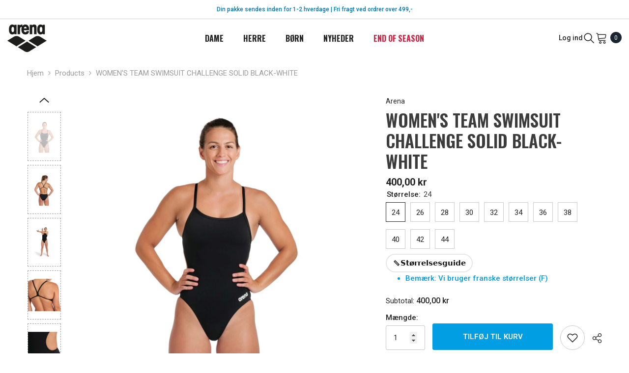

--- FILE ---
content_type: text/html; charset=utf-8
request_url: https://arenashop.dk/products/004766-550
body_size: 51077
content:
<!doctype html><html class="no-js" lang="da">
    <head>
                


        <meta charset="utf-8">
        <meta http-equiv="X-UA-Compatible" content="IE=edge">
        <meta name="viewport" content="width=device-width,initial-scale=1">
        <meta name="theme-color" content="">
        <link rel="canonical" href="https://arenashop.dk/products/004766-550" canonical-shop-url="https://arenashop.dk/"><link rel="shortcut icon" href="//arenashop.dk/cdn/shop/files/Logo_arena_noir_2017_32x32.png?v=1708331899" type="image/png"><link rel="preconnect" href="https://cdn.shopify.com" crossorigin>
        <title>Dame badedragt Team Challenge Solid sort/hvid  &ndash; Arena Danmark</title><meta name="description" content="Arena Team Challenge badedragten i sort er en favorit blandt svømmere over hele verden. Den kombinerer klassisk stil med komfort og holdbarhed. Med høj benskæring, tynde stropper og åben ryg giver den både elegance og bevægelsesfrihed. Lavet af MaxLife-stof, der er klorresistent og har UPF 50+ solbeskyttelse, er den pe">

<meta property="og:site_name" content="Arena Danmark">
<meta property="og:url" content="https://arenashop.dk/products/004766-550">
<meta property="og:title" content="Dame badedragt Team Challenge Solid sort/hvid">
<meta property="og:type" content="product">
<meta property="og:description" content="Arena Team Challenge badedragten i sort er en favorit blandt svømmere over hele verden. Den kombinerer klassisk stil med komfort og holdbarhed. Med høj benskæring, tynde stropper og åben ryg giver den både elegance og bevægelsesfrihed. Lavet af MaxLife-stof, der er klorresistent og har UPF 50+ solbeskyttelse, er den pe"><meta property="og:image" content="http://arenashop.dk/cdn/shop/products/004766-550-WOMEN_STEAMSWIMSUITCHALLENGESOLID-001-O.jpg?v=1665994438">
  <meta property="og:image:secure_url" content="https://arenashop.dk/cdn/shop/products/004766-550-WOMEN_STEAMSWIMSUITCHALLENGESOLID-001-O.jpg?v=1665994438">
  <meta property="og:image:width" content="1280">
  <meta property="og:image:height" content="1280"><meta property="og:price:amount" content="400,00">
  <meta property="og:price:currency" content="DKK"><meta name="twitter:card" content="summary_large_image">
<meta name="twitter:title" content="Dame badedragt Team Challenge Solid sort/hvid">
<meta name="twitter:description" content="Arena Team Challenge badedragten i sort er en favorit blandt svømmere over hele verden. Den kombinerer klassisk stil med komfort og holdbarhed. Med høj benskæring, tynde stropper og åben ryg giver den både elegance og bevægelsesfrihed. Lavet af MaxLife-stof, der er klorresistent og har UPF 50+ solbeskyttelse, er den pe">

        <script>window.performance && window.performance.mark && window.performance.mark('shopify.content_for_header.start');</script><meta name="facebook-domain-verification" content="v58wzb7dayo1h6y32ljav5xaev0iuf">
<meta id="shopify-digital-wallet" name="shopify-digital-wallet" content="/26115637330/digital_wallets/dialog">
<link rel="alternate" type="application/json+oembed" href="https://arenashop.dk/products/004766-550.oembed">
<script async="async" src="/checkouts/internal/preloads.js?locale=da-DK"></script>
<script id="shopify-features" type="application/json">{"accessToken":"64110445728d6c4bca166cbd6409387a","betas":["rich-media-storefront-analytics"],"domain":"arenashop.dk","predictiveSearch":true,"shopId":26115637330,"locale":"da"}</script>
<script>var Shopify = Shopify || {};
Shopify.shop = "arenadenmark.myshopify.com";
Shopify.locale = "da";
Shopify.currency = {"active":"DKK","rate":"1.0"};
Shopify.country = "DK";
Shopify.theme = {"name":"Copy of Redesign_Final_No filter To install SL","id":189777871185,"schema_name":"Ella","schema_version":"6.7.4","theme_store_id":null,"role":"main"};
Shopify.theme.handle = "null";
Shopify.theme.style = {"id":null,"handle":null};
Shopify.cdnHost = "arenashop.dk/cdn";
Shopify.routes = Shopify.routes || {};
Shopify.routes.root = "/";</script>
<script type="module">!function(o){(o.Shopify=o.Shopify||{}).modules=!0}(window);</script>
<script>!function(o){function n(){var o=[];function n(){o.push(Array.prototype.slice.apply(arguments))}return n.q=o,n}var t=o.Shopify=o.Shopify||{};t.loadFeatures=n(),t.autoloadFeatures=n()}(window);</script>
<script id="shop-js-analytics" type="application/json">{"pageType":"product"}</script>
<script defer="defer" async type="module" src="//arenashop.dk/cdn/shopifycloud/shop-js/modules/v2/client.init-shop-cart-sync_CL98c8D9.da.esm.js"></script>
<script defer="defer" async type="module" src="//arenashop.dk/cdn/shopifycloud/shop-js/modules/v2/chunk.common_EWJWM-vH.esm.js"></script>
<script type="module">
  await import("//arenashop.dk/cdn/shopifycloud/shop-js/modules/v2/client.init-shop-cart-sync_CL98c8D9.da.esm.js");
await import("//arenashop.dk/cdn/shopifycloud/shop-js/modules/v2/chunk.common_EWJWM-vH.esm.js");

  window.Shopify.SignInWithShop?.initShopCartSync?.({"fedCMEnabled":true,"windoidEnabled":true});

</script>
<script>(function() {
  var isLoaded = false;
  function asyncLoad() {
    if (isLoaded) return;
    isLoaded = true;
    var urls = ["\/\/code.tidio.co\/ti1j8whnwuoxzzvhqpcvmwpta5onoogh.js?shop=arenadenmark.myshopify.com","https:\/\/aivalabs.com\/cta\/?identity=taSCA0AVQBPhKkl4DcKw6eOB4e8xTNxEU4f2purIkoI6DIJHTKMAy\u0026shop=arenadenmark.myshopify.com","https:\/\/discountv3.boldapps.net\/static\/js\/storefront.bundle.min.js?shop=arenadenmark.myshopify.com","https:\/\/size-guides.esc-apps-cdn.com\/1739196917-app.arenadenmark.myshopify.com.js?shop=arenadenmark.myshopify.com"];
    for (var i = 0; i < urls.length; i++) {
      var s = document.createElement('script');
      s.type = 'text/javascript';
      s.async = true;
      s.src = urls[i];
      var x = document.getElementsByTagName('script')[0];
      x.parentNode.insertBefore(s, x);
    }
  };
  if(window.attachEvent) {
    window.attachEvent('onload', asyncLoad);
  } else {
    window.addEventListener('load', asyncLoad, false);
  }
})();</script>
<script id="__st">var __st={"a":26115637330,"offset":3600,"reqid":"aad53435-8bf6-4633-b898-c3570bb19ef7-1768284389","pageurl":"arenashop.dk\/products\/004766-550","u":"6be4a941b3af","p":"product","rtyp":"product","rid":7215348351152};</script>
<script>window.ShopifyPaypalV4VisibilityTracking = true;</script>
<script id="captcha-bootstrap">!function(){'use strict';const t='contact',e='account',n='new_comment',o=[[t,t],['blogs',n],['comments',n],[t,'customer']],c=[[e,'customer_login'],[e,'guest_login'],[e,'recover_customer_password'],[e,'create_customer']],r=t=>t.map((([t,e])=>`form[action*='/${t}']:not([data-nocaptcha='true']) input[name='form_type'][value='${e}']`)).join(','),a=t=>()=>t?[...document.querySelectorAll(t)].map((t=>t.form)):[];function s(){const t=[...o],e=r(t);return a(e)}const i='password',u='form_key',d=['recaptcha-v3-token','g-recaptcha-response','h-captcha-response',i],f=()=>{try{return window.sessionStorage}catch{return}},m='__shopify_v',_=t=>t.elements[u];function p(t,e,n=!1){try{const o=window.sessionStorage,c=JSON.parse(o.getItem(e)),{data:r}=function(t){const{data:e,action:n}=t;return t[m]||n?{data:e,action:n}:{data:t,action:n}}(c);for(const[e,n]of Object.entries(r))t.elements[e]&&(t.elements[e].value=n);n&&o.removeItem(e)}catch(o){console.error('form repopulation failed',{error:o})}}const l='form_type',E='cptcha';function T(t){t.dataset[E]=!0}const w=window,h=w.document,L='Shopify',v='ce_forms',y='captcha';let A=!1;((t,e)=>{const n=(g='f06e6c50-85a8-45c8-87d0-21a2b65856fe',I='https://cdn.shopify.com/shopifycloud/storefront-forms-hcaptcha/ce_storefront_forms_captcha_hcaptcha.v1.5.2.iife.js',D={infoText:'Beskyttet af hCaptcha',privacyText:'Beskyttelse af persondata',termsText:'Vilkår'},(t,e,n)=>{const o=w[L][v],c=o.bindForm;if(c)return c(t,g,e,D).then(n);var r;o.q.push([[t,g,e,D],n]),r=I,A||(h.body.append(Object.assign(h.createElement('script'),{id:'captcha-provider',async:!0,src:r})),A=!0)});var g,I,D;w[L]=w[L]||{},w[L][v]=w[L][v]||{},w[L][v].q=[],w[L][y]=w[L][y]||{},w[L][y].protect=function(t,e){n(t,void 0,e),T(t)},Object.freeze(w[L][y]),function(t,e,n,w,h,L){const[v,y,A,g]=function(t,e,n){const i=e?o:[],u=t?c:[],d=[...i,...u],f=r(d),m=r(i),_=r(d.filter((([t,e])=>n.includes(e))));return[a(f),a(m),a(_),s()]}(w,h,L),I=t=>{const e=t.target;return e instanceof HTMLFormElement?e:e&&e.form},D=t=>v().includes(t);t.addEventListener('submit',(t=>{const e=I(t);if(!e)return;const n=D(e)&&!e.dataset.hcaptchaBound&&!e.dataset.recaptchaBound,o=_(e),c=g().includes(e)&&(!o||!o.value);(n||c)&&t.preventDefault(),c&&!n&&(function(t){try{if(!f())return;!function(t){const e=f();if(!e)return;const n=_(t);if(!n)return;const o=n.value;o&&e.removeItem(o)}(t);const e=Array.from(Array(32),(()=>Math.random().toString(36)[2])).join('');!function(t,e){_(t)||t.append(Object.assign(document.createElement('input'),{type:'hidden',name:u})),t.elements[u].value=e}(t,e),function(t,e){const n=f();if(!n)return;const o=[...t.querySelectorAll(`input[type='${i}']`)].map((({name:t})=>t)),c=[...d,...o],r={};for(const[a,s]of new FormData(t).entries())c.includes(a)||(r[a]=s);n.setItem(e,JSON.stringify({[m]:1,action:t.action,data:r}))}(t,e)}catch(e){console.error('failed to persist form',e)}}(e),e.submit())}));const S=(t,e)=>{t&&!t.dataset[E]&&(n(t,e.some((e=>e===t))),T(t))};for(const o of['focusin','change'])t.addEventListener(o,(t=>{const e=I(t);D(e)&&S(e,y())}));const B=e.get('form_key'),M=e.get(l),P=B&&M;t.addEventListener('DOMContentLoaded',(()=>{const t=y();if(P)for(const e of t)e.elements[l].value===M&&p(e,B);[...new Set([...A(),...v().filter((t=>'true'===t.dataset.shopifyCaptcha))])].forEach((e=>S(e,t)))}))}(h,new URLSearchParams(w.location.search),n,t,e,['guest_login'])})(!0,!0)}();</script>
<script integrity="sha256-4kQ18oKyAcykRKYeNunJcIwy7WH5gtpwJnB7kiuLZ1E=" data-source-attribution="shopify.loadfeatures" defer="defer" src="//arenashop.dk/cdn/shopifycloud/storefront/assets/storefront/load_feature-a0a9edcb.js" crossorigin="anonymous"></script>
<script data-source-attribution="shopify.dynamic_checkout.dynamic.init">var Shopify=Shopify||{};Shopify.PaymentButton=Shopify.PaymentButton||{isStorefrontPortableWallets:!0,init:function(){window.Shopify.PaymentButton.init=function(){};var t=document.createElement("script");t.src="https://arenashop.dk/cdn/shopifycloud/portable-wallets/latest/portable-wallets.da.js",t.type="module",document.head.appendChild(t)}};
</script>
<script data-source-attribution="shopify.dynamic_checkout.buyer_consent">
  function portableWalletsHideBuyerConsent(e){var t=document.getElementById("shopify-buyer-consent"),n=document.getElementById("shopify-subscription-policy-button");t&&n&&(t.classList.add("hidden"),t.setAttribute("aria-hidden","true"),n.removeEventListener("click",e))}function portableWalletsShowBuyerConsent(e){var t=document.getElementById("shopify-buyer-consent"),n=document.getElementById("shopify-subscription-policy-button");t&&n&&(t.classList.remove("hidden"),t.removeAttribute("aria-hidden"),n.addEventListener("click",e))}window.Shopify?.PaymentButton&&(window.Shopify.PaymentButton.hideBuyerConsent=portableWalletsHideBuyerConsent,window.Shopify.PaymentButton.showBuyerConsent=portableWalletsShowBuyerConsent);
</script>
<script data-source-attribution="shopify.dynamic_checkout.cart.bootstrap">document.addEventListener("DOMContentLoaded",(function(){function t(){return document.querySelector("shopify-accelerated-checkout-cart, shopify-accelerated-checkout")}if(t())Shopify.PaymentButton.init();else{new MutationObserver((function(e,n){t()&&(Shopify.PaymentButton.init(),n.disconnect())})).observe(document.body,{childList:!0,subtree:!0})}}));
</script>
<script id='scb4127' type='text/javascript' async='' src='https://arenashop.dk/cdn/shopifycloud/privacy-banner/storefront-banner.js'></script><script id="sections-script" data-sections="header-navigation-utility,header-mobile" defer="defer" src="//arenashop.dk/cdn/shop/t/25/compiled_assets/scripts.js?6081"></script>
<script>window.performance && window.performance.mark && window.performance.mark('shopify.content_for_header.end');</script>
        <style>@import url('https://fonts.googleapis.com/css?family=Oswald:300,300i,400,400i,500,500i,600,600i,700,700i,800,800i&display=swap');
                @import url('https://fonts.googleapis.com/css?family=Roboto:300,300i,400,400i,500,500i,600,600i,700,700i,800,800i&display=swap');
                    :root {
        --font-family-1: Oswald;
        --font-family-2: Roboto;

        /* Settings Body */--font-body-family: Roboto;--font-body-size: 15px;--font-body-weight: 400;--body-line-height: 24px;--body-letter-spacing: 0;

        /* Settings Heading */--font-heading-family: Oswald;--font-heading-size: 100px;--font-heading-weight: 700;--font-heading-style: normal;--heading-line-height: 34px;--heading-letter-spacing: 0.5;--heading-text-transform: capitalize;--heading-border-height: 1px;

        /* Menu Lv1 */--font-menu-lv1-family: Oswald;--font-menu-lv1-size: 16px;--font-menu-lv1-weight: 700;--menu-lv1-line-height: 24px;--menu-lv1-letter-spacing: 0;--menu-lv1-text-transform: capitalize;

        /* Menu Lv2 */--font-menu-lv2-family: Oswald;--font-menu-lv2-size: 15px;--font-menu-lv2-weight: 400;--menu-lv2-line-height: 24px;--menu-lv2-letter-spacing: 0;--menu-lv2-text-transform: capitalize;

        /* Menu Lv3 */--font-menu-lv3-family: Oswald;--font-menu-lv3-size: 15px;--font-menu-lv3-weight: 400;--menu-lv3-line-height: 24px;--menu-lv3-letter-spacing: 0;--menu-lv3-text-transform: capitalize;

        /* Mega Menu Lv2 */--font-mega-menu-lv2-family: Oswald;--font-mega-menu-lv2-size: 15px;--font-mega-menu-lv2-weight: 600;--font-mega-menu-lv2-style: normal;--mega-menu-lv2-line-height: 22px;--mega-menu-lv2-letter-spacing: 0;--mega-menu-lv2-text-transform: capitalize;

        /* Mega Menu Lv3 */--font-mega-menu-lv3-family: Roboto;--font-mega-menu-lv3-size: 15px;--font-mega-menu-lv3-weight: 400;--mega-menu-lv3-line-height: 24px;--mega-menu-lv3-letter-spacing: 0;--mega-menu-lv3-text-transform: capitalize;

        /* Product Card Title */--product-title-font: Roboto;--product-title-font-size : 15px;--product-title-font-weight : 400;--product-title-line-height: 28px;--product-title-letter-spacing: 0;--product-title-line-text : 2;--product-title-text-transform : capitalize;--product-title-margin-bottom: 8px;

        /* Product Card Vendor */--product-vendor-font: Roboto;--product-vendor-font-size : 13px;--product-vendor-font-weight : 400;--product-vendor-font-style : normal;--product-vendor-line-height: 20px;--product-vendor-letter-spacing: 0;--product-vendor-text-transform : uppercase;--product-vendor-margin-bottom: 3px;--product-vendor-margin-top: 0px;

        /* Product Card Price */--product-price-font: Oswald;--product-price-font-size : 15px;--product-price-font-weight : 700;--product-price-line-height: 22px;--product-price-letter-spacing: 0;--product-price-margin-top: 6px;--product-price-margin-bottom: 13px;

        /* Product Card Badge */--badge-font: Roboto;--badge-font-size : 13px;--badge-font-weight : 400;--badge-text-transform : capitalize;--badge-letter-spacing: 0;--badge-line-height: 20px;--badge-border-radius: 2px;--badge-padding-top: 5px;--badge-padding-bottom: 5px;--badge-padding-left-right: 10px;--badge-postion-top: 0px;--badge-postion-left-right: 0px;

        /* Product Quickview */
        --product-quickview-font-size : 13px; --product-quickview-line-height: 22px; --product-quickview-border-radius: 3px; --product-quickview-padding-top: 2px; --product-quickview-padding-bottom: 2px; --product-quickview-padding-left-right: 19px; --product-quickview-sold-out-product: #e95144;--product-quickview-box-shadow: 0 1px 3px #0003;/* Blog Card Tile */--blog-title-font: Oswald;--blog-title-font-size : 18px; --blog-title-font-weight : 700; --blog-title-line-height: 36px; --blog-title-letter-spacing: 0; --blog-title-text-transform : capitalize;

        /* Blog Card Info (Date, Author) */--blog-info-font: Roboto;--blog-info-font-size : 12px; --blog-info-font-weight : 400; --blog-info-line-height: 22px; --blog-info-letter-spacing: 0; --blog-info-text-transform : none;

        /* Button 1 */--btn-1-font-family: Roboto;--btn-1-font-size: 15px; --btn-1-font-weight: 600; --btn-1-text-transform: uppercase; --btn-1-line-height: 26px; --btn-1-letter-spacing: 0; --btn-1-text-align: center; --btn-1-border-radius: 3px; --btn-1-border-width: 1px; --btn-1-border-style: solid; --btn-1-padding-top: 10px; --btn-1-padding-bottom: 11px; --btn-1-horizontal-length: 0px; --btn-1-vertical-length: 0px; --btn-1-blur-radius: 0px; --btn-1-spread: 0px;
        --btn-1-inset: ;/* Button 2 */--btn-2-font-family: Roboto;--btn-2-font-size: 15px; --btn-2-font-weight: 600; --btn-2-text-transform: uppercase; --btn-2-line-height: 26px; --btn-2-letter-spacing: ; --btn-2-text-align: center; --btn-2-border-radius: 3px; --btn-2-border-width: 1px; --btn-2-border-style: solid; --btn-2-padding-top: 13px; --btn-2-padding-bottom: 13px; --btn-2-horizontal-length: 0px; --btn-2-vertical-length: 0px; --btn-2-blur-radius: 0px; --btn-2-spread: 0px;
        --btn-2-inset: ;/* Button 3 */--btn-3-font-family: Roboto;--btn-3-font-size: 15px; --btn-3-font-weight: 600; --btn-3-text-transform: uppercase; --btn-3-line-height: 24px; --btn-3-letter-spacing: 0; --btn-3-text-align: center; --btn-3-border-radius: 3px; --btn-3-border-width: 1px; --btn-3-border-style: solid; --btn-3-padding-top: 12px; --btn-3-padding-bottom: 12px; --btn-3-horizontal-length: 0px; --btn-3-vertical-length: 0px; --btn-3-blur-radius: 0px; --btn-3-spread: 0px;
        --btn-3-inset: ;/* Footer Heading */--footer-heading-font-family: Oswald;--footer-heading-font-size : 18px; --footer-heading-font-weight : 700; --footer-heading-line-height : 28px; --footer-heading-letter-spacing : ; --footer-heading-text-transform : capitalize;

        /* Footer Link */--footer-link-font-family: Oswald;--footer-link-font-size : 15px; --footer-link-font-weight : ; --footer-link-line-height : 34px; --footer-link-letter-spacing : 0; --footer-link-text-transform : capitalize;

        /* Page Title */--font-page-title-family: Oswald;--font-page-title-size: 25px; --font-page-title-weight: 400; --font-page-title-style: normal; --page-title-line-height: 20px; --page-title-letter-spacing: .02em; --page-title-text-transform: uppercase;

        /* Font Product Tab Title */
        --font-tab-type-1: Oswald; --font-tab-type-2: Roboto;

        /* Text Size */
        --text-size-font-size : 10px; --text-size-font-weight : 400; --text-size-line-height : 22px; --text-size-letter-spacing : 0; --text-size-text-transform : uppercase; --text-size-color : #787878;

        /* Font Weight */
        --font-weight-normal: 400; --font-weight-medium: 500; --font-weight-semibold: 600; --font-weight-bold: 700; --font-weight-bolder: 800; --font-weight-black: 900;

        /* Radio Button */
        --form-label-checkbox-before-bg: #fff; --form-label-checkbox-before-border: #cecece; --form-label-checkbox-before-bg-checked: #000;

        /* Conatiner */
        --body-custom-width-container: 1800px;

        /* Layout Boxed */
        --color-background-layout-boxed: rgba(0,0,0,0);/* Arrow */
        --position-horizontal-slick-arrow: 15px;

        /* General Color*/
        --color-text: #232323; --color-text2: #969696; --color-global: #232323; --color-white: #FFFFFF; --color-grey: #868686; --color-black: #202020; --color-base-text-rgb: 35, 35, 35; --color-base-text2-rgb: 150, 150, 150; --color-background: #ffffff; --color-background-rgb: 255, 255, 255; --color-background-overylay: rgba(255, 255, 255, 0.9); --color-base-accent-text: ; --color-base-accent-1: ; --color-base-accent-2: ; --color-link: #232323; --color-link-hover: #232323; --color-error: #D93333; --color-error-bg: #FCEEEE; --color-success: #5A5A5A; --color-success-bg: #DFF0D8; --color-info: #202020; --color-info-bg: #FFF2DD; --color-link-underline: rgba(35, 35, 35, 0.5); --color-breadcrumb: #999999; --colors-breadcrumb-hover: #232323;--colors-breadcrumb-active: #999999; --border-global: #f5f5f5; --bg-global: #fafafa; --bg-planceholder: #fafafa; --color-warning: #fff; --bg-warning: #e0b252; --color-background-10 : #e9e9e9; --color-background-20 : #d3d3d3; --color-background-30 : #bdbdbd; --color-background-50 : #919191; --color-background-global : #919191;

        /* Arrow Color */
        --arrow-color: #191919; --arrow-background-color: #f5f5f5; --arrow-border-color: #d4d5d7;--arrow-color-hover: #f5f5f5;--arrow-background-color-hover: #1b1b1b;--arrow-border-color-hover: #1b1b1b;--arrow-width: 30px;--arrow-height: 30px;--arrow-size: 55px;--arrow-size-icon: 20px;--arrow-border-radius: 10%;--arrow-border-width: 1px;--arrow-width-half: -15px;

        /* Pagination Color */
        --pagination-item-color: #3c3c3c; --pagination-item-color-active: #3c3c3c; --pagination-item-bg-color: #fff;--pagination-item-bg-color-active: #fff;--pagination-item-border-color: #fff;--pagination-item-border-color-active: #3c3c3c;--pagination-arrow-color: #3c3c3c;--pagination-arrow-color-active: #3c3c3c;--pagination-arrow-bg-color: #fff;--pagination-arrow-bg-color-active: #fff;--pagination-arrow-border-color: #fff;--pagination-arrow-border-color-active: #fff;

        /* Dots Color */
        --dots-color: rgba(0,0,0,0);--dots-border-color: #000000;--dots-color-active: #000000;--dots-border-color-active: #000000;--dots-style2-background-opacity: #00000020;--dots-width: 12px;--dots-height: 12px;

        /* Button Color */
        --btn-1-color: #FFFFFF;--btn-1-bg: #3c3c3c;--btn-1-border: #3c3c3c;--btn-1-color-hover: #000000;--btn-1-bg-hover: #ffffff;--btn-1-border-hover: #000000;
        --btn-2-color: #ffffff;--btn-2-bg: #1b1b1b;--btn-2-border: #ffffff;--btn-2-color-hover: #000000;--btn-2-bg-hover: #f5f5f5;--btn-2-border-hover: #3c3c3c;
        --btn-3-color: #FFFFFF;--btn-3-bg: #e9514b;--btn-3-border: #e9514b;--btn-3-color-hover: #ffffff;--btn-3-bg-hover: #e9514b;--btn-3-border-hover: #e9514b;
        --anchor-transition: all ease .3s;--bg-white: #ffffff;--bg-black: #000000;--bg-grey: #808080;--icon: var(--color-text);--text-cart: #3c3c3c;--duration-short: 100ms;--duration-default: 350ms;--duration-long: 500ms;--form-input-bg: #ffffff;--form-input-border: #c7c7c7;--form-input-color: #232323;--form-input-placeholder: #868686;--form-label: #232323;

        --new-badge-color: #000000;--new-badge-bg: #f5f5f5;--sale-badge-color: #ffffff;--sale-badge-bg: #e85342;--sold-out-badge-color: #e85342;--sold-out-badge-bg: #ffffff;--custom-badge-color: #1e1e1e;--custom-badge-bg: #f7c662;--bundle-badge-color: #ffffff;--bundle-badge-bg: #1e1e1e;
        
        --product-title-color : #000000;--product-title-color-hover : #3385f6;--product-vendor-color : #787878;--product-price-color : #000000;--product-sale-price-color : #d14c46;--product-compare-price-color : #787878;--product-countdown-color : #c12e48;--product-countdown-bg-color : #ffffff;

        --product-swatch-border : #cbcbcb;--product-swatch-border-active : #232323;--product-swatch-width : 40px;--product-swatch-height : 40px;--product-swatch-border-radius : 0px;--product-swatch-color-width : 40px;--product-swatch-color-height : 40px;--product-swatch-color-border-radius : 20px;

        --product-wishlist-color : #000000;--product-wishlist-bg : #f5f5f5;--product-wishlist-border : transparent;--product-wishlist-color-added : #c32f2f;--product-wishlist-bg-added : #ffffff;--product-wishlist-border-added : transparent;--product-compare-color : #000000;--product-compare-bg : #FFFFFF;--product-compare-color-added : #D12442; --product-compare-bg-added : #FFFFFF; --product-hot-stock-text-color : #d62828; --product-quick-view-color : #0b0335; --product-cart-image-fit : contain; --product-title-variant-font-size: 16px;--product-quick-view-bg : #ffffff;--product-quick-view-bg-above-button: rgba(255, 255, 255, 0.7);--product-quick-view-color-hover : #0b0335;--product-quick-view-bg-hover : #ffffff;--product-action-color : #000000;--product-action-bg : #ffffff;--product-action-border : #000000;--product-action-color-hover : #ffffff;--product-action-bg-hover : #000000;--product-action-border-hover : #000000;

        /* Multilevel Category Filter */
        --color-label-multiLevel-categories: #232323;--bg-label-multiLevel-categories: #fff;--color-button-multiLevel-categories: #fff;--bg-button-multiLevel-categories: #ff8b21;--border-button-multiLevel-categories: #ff736b;--hover-color-button-multiLevel-categories: #fff;--hover-bg-button-multiLevel-categories: #ff8b21;--cart-item-bg : #ffffff;--cart-item-border : #e8e8e8;--cart-item-border-width : 1px;--cart-item-border-style : solid;--w-product-swatch-custom: 30px;--h-product-swatch-custom: 30px;--w-product-swatch-custom-mb: 20px;--h-product-swatch-custom-mb: 20px;--font-size-product-swatch-more: 12px;--swatch-border : #cbcbcb;--swatch-border-active : #232323;

        --variant-size: #232323;--variant-size-border: #e7e7e7;--variant-size-bg: #ffffff;--variant-size-hover: #ffffff;--variant-size-border-hover: #232323;--variant-size-bg-hover: #232323;--variant-bg : #ffffff; --variant-color : #232323; --variant-bg-active : #ffffff; --variant-color-active : #232323;

        --fontsize-text-social: 12px;
        --page-content-distance: 64px;--sidebar-content-distance: 40px;--button-transition-ease: cubic-bezier(.25,.46,.45,.94);

        /* Loading Spinner Color */
        --spinner-top-color: #fc0; --spinner-right-color: #4dd4c6; --spinner-bottom-color: #f00; --spinner-left-color: #f6f6f6;

        /* Product Card Marquee */
        --product-marquee-background-color: ;--product-marquee-text-color: #FFFFFF;--product-marquee-text-size: 14px;--product-marquee-text-mobile-size: 14px;--product-marquee-text-weight: 400;--product-marquee-text-transform: none;--product-marquee-text-style: italic;--product-marquee-speed: ; --product-marquee-line-height: calc(var(--product-marquee-text-mobile-size) * 1.5);
    }
</style>
        <link href="//arenashop.dk/cdn/shop/t/25/assets/base.css?v=129837406679264001561763638683" rel="stylesheet" type="text/css" media="all" /><link href="//arenashop.dk/cdn/shop/t/25/assets/animated.css?v=91884483947907798981763638675" rel="stylesheet" type="text/css" media="all" />
<link href="//arenashop.dk/cdn/shop/t/25/assets/component-card.css?v=145853847905210236011763638717" rel="stylesheet" type="text/css" media="all" />
<link href="//arenashop.dk/cdn/shop/t/25/assets/component-loading-overlay.css?v=26723411978098876071763638764" rel="stylesheet" type="text/css" media="all" />
<link href="//arenashop.dk/cdn/shop/t/25/assets/component-loading-banner.css?v=8531665849562364421763638763" rel="stylesheet" type="text/css" media="all" />
<link href="//arenashop.dk/cdn/shop/t/25/assets/component-quick-cart.css?v=56678033339809810831763638800" rel="stylesheet" type="text/css" media="all" />
<link rel="stylesheet" href="//arenashop.dk/cdn/shop/t/25/assets/vendor.css?v=164616260963476715651763638948" media="print" onload="this.media='all'">
<noscript><link href="//arenashop.dk/cdn/shop/t/25/assets/vendor.css?v=164616260963476715651763638948" rel="stylesheet" type="text/css" media="all" /></noscript>



<link href="//arenashop.dk/cdn/shop/t/25/assets/component-predictive-search.css?v=173460233946013614451763638783" rel="stylesheet" type="text/css" media="all" /><link rel="stylesheet" href="//arenashop.dk/cdn/shop/t/25/assets/component-newsletter.css?v=32769400226949518191763638778" media="print" onload="this.media='all'">
<link rel="stylesheet" href="//arenashop.dk/cdn/shop/t/25/assets/component-slider.css?v=18320497342874123791763638818" media="print" onload="this.media='all'">
<link rel="stylesheet" href="//arenashop.dk/cdn/shop/t/25/assets/component-list-social.css?v=160160302884525886651763638762" media="print" onload="this.media='all'"><noscript><link href="//arenashop.dk/cdn/shop/t/25/assets/component-newsletter.css?v=32769400226949518191763638778" rel="stylesheet" type="text/css" media="all" /></noscript>
<noscript><link href="//arenashop.dk/cdn/shop/t/25/assets/component-slider.css?v=18320497342874123791763638818" rel="stylesheet" type="text/css" media="all" /></noscript>
<noscript><link href="//arenashop.dk/cdn/shop/t/25/assets/component-list-social.css?v=160160302884525886651763638762" rel="stylesheet" type="text/css" media="all" /></noscript>

<style type="text/css">
	.nav-title-mobile {display: none;}.list-menu--disclosure{display: none;position: absolute;min-width: 100%;width: 22rem;background-color: var(--bg-white);box-shadow: 0 1px 4px 0 rgb(0 0 0 / 15%);padding: 5px 0 5px 20px;opacity: 0;visibility: visible;pointer-events: none;transition: opacity var(--duration-default) ease, transform var(--duration-default) ease;}.list-menu--disclosure-2{margin-left: calc(100% - 15px);z-index: 2;top: -5px;}.list-menu--disclosure:focus {outline: none;}.list-menu--disclosure.localization-selector {max-height: 18rem;overflow: auto;width: 10rem;padding: 0.5rem;}.js menu-drawer > details > summary::before, .js menu-drawer > details[open]:not(.menu-opening) > summary::before {content: '';position: absolute;cursor: default;width: 100%;height: calc(100vh - 100%);height: calc(var(--viewport-height, 100vh) - (var(--header-bottom-position, 100%)));top: 100%;left: 0;background: var(--color-foreground-50);opacity: 0;visibility: hidden;z-index: 2;transition: opacity var(--duration-default) ease,visibility var(--duration-default) ease;}menu-drawer > details[open] > summary::before {visibility: visible;opacity: 1;}.menu-drawer {position: absolute;transform: translateX(-100%);visibility: hidden;z-index: 3;left: 0;top: 100%;width: 100%;max-width: calc(100vw - 4rem);padding: 0;border: 0.1rem solid var(--color-background-10);border-left: 0;border-bottom: 0;background-color: var(--bg-white);overflow-x: hidden;}.js .menu-drawer {height: calc(100vh - 100%);height: calc(var(--viewport-height, 100vh) - (var(--header-bottom-position, 100%)));}.js details[open] > .menu-drawer, .js details[open] > .menu-drawer__submenu {transition: transform var(--duration-default) ease, visibility var(--duration-default) ease;}.no-js details[open] > .menu-drawer, .js details[open].menu-opening > .menu-drawer, details[open].menu-opening > .menu-drawer__submenu {transform: translateX(0);visibility: visible;}@media screen and (min-width: 750px) {.menu-drawer {width: 40rem;}.no-js .menu-drawer {height: auto;}}.menu-drawer__inner-container {position: relative;height: 100%;}.menu-drawer__navigation-container {display: grid;grid-template-rows: 1fr auto;align-content: space-between;overflow-y: auto;height: 100%;}.menu-drawer__navigation {padding: 0 0 5.6rem 0;}.menu-drawer__inner-submenu {height: 100%;overflow-x: hidden;overflow-y: auto;}.no-js .menu-drawer__navigation {padding: 0;}.js .menu-drawer__menu li {width: 100%;border-bottom: 1px solid #e6e6e6;overflow: hidden;}.menu-drawer__menu-item{line-height: var(--body-line-height);letter-spacing: var(--body-letter-spacing);padding: 10px 20px 10px 15px;cursor: pointer;display: flex;align-items: center;justify-content: space-between;}.menu-drawer__menu-item .label{display: inline-block;vertical-align: middle;font-size: calc(var(--font-body-size) - 4px);font-weight: var(--font-weight-normal);letter-spacing: var(--body-letter-spacing);height: 20px;line-height: 20px;margin: 0 0 0 10px;padding: 0 5px;text-transform: uppercase;text-align: center;position: relative;}.menu-drawer__menu-item .label:before{content: "";position: absolute;border: 5px solid transparent;top: 50%;left: -9px;transform: translateY(-50%);}.menu-drawer__menu-item > .icon{width: 24px;height: 24px;margin: 0 10px 0 0;}.menu-drawer__menu-item > .symbol {position: absolute;right: 20px;top: 50%;transform: translateY(-50%);display: flex;align-items: center;justify-content: center;font-size: 0;pointer-events: none;}.menu-drawer__menu-item > .symbol .icon{width: 14px;height: 14px;opacity: .6;}.menu-mobile-icon .menu-drawer__menu-item{justify-content: flex-start;}.no-js .menu-drawer .menu-drawer__menu-item > .symbol {display: none;}.js .menu-drawer__submenu {position: absolute;top: 0;width: 100%;bottom: 0;left: 0;background-color: var(--bg-white);z-index: 1;transform: translateX(100%);visibility: hidden;}.js .menu-drawer__submenu .menu-drawer__submenu {overflow-y: auto;}.menu-drawer__close-button {display: block;width: 100%;padding: 10px 15px;background-color: transparent;border: none;background: #f6f8f9;position: relative;}.menu-drawer__close-button .symbol{position: absolute;top: auto;left: 20px;width: auto;height: 22px;z-index: 10;display: flex;align-items: center;justify-content: center;font-size: 0;pointer-events: none;}.menu-drawer__close-button .icon {display: inline-block;vertical-align: middle;width: 18px;height: 18px;transform: rotate(180deg);}.menu-drawer__close-button .text{max-width: calc(100% - 50px);white-space: nowrap;overflow: hidden;text-overflow: ellipsis;display: inline-block;vertical-align: top;width: 100%;margin: 0 auto;}.no-js .menu-drawer__close-button {display: none;}.menu-drawer__utility-links {padding: 2rem;}.menu-drawer__account {display: inline-flex;align-items: center;text-decoration: none;padding: 1.2rem;margin-left: -1.2rem;font-size: 1.4rem;}.menu-drawer__account .icon-account {height: 2rem;width: 2rem;margin-right: 1rem;}.menu-drawer .list-social {justify-content: flex-start;margin-left: -1.25rem;margin-top: 2rem;}.menu-drawer .list-social:empty {display: none;}.menu-drawer .list-social__link {padding: 1.3rem 1.25rem;}

	/* Style General */
	.d-block{display: block}.d-inline-block{display: inline-block}.d-flex{display: flex}.d-none {display: none}.d-grid{display: grid}.ver-alg-mid {vertical-align: middle}.ver-alg-top{vertical-align: top}
	.flex-jc-start{justify-content:flex-start}.flex-jc-end{justify-content:flex-end}.flex-jc-center{justify-content:center}.flex-jc-between{justify-content:space-between}.flex-jc-stretch{justify-content:stretch}.flex-align-start{align-items: flex-start}.flex-align-center{align-items: center}.flex-align-end{align-items: flex-end}.flex-align-stretch{align-items:stretch}.flex-wrap{flex-wrap: wrap}.flex-nowrap{flex-wrap: nowrap}.fd-row{flex-direction:row}.fd-row-reverse{flex-direction:row-reverse}.fd-column{flex-direction:column}.fd-column-reverse{flex-direction:column-reverse}.fg-0{flex-grow:0}.fs-0{flex-shrink:0}.gap-15{gap:15px}.gap-30{gap:30px}.gap-col-30{column-gap:30px}
	.p-relative{position:relative}.p-absolute{position:absolute}.p-static{position:static}.p-fixed{position:fixed;}
	.zi-1{z-index:1}.zi-2{z-index:2}.zi-3{z-index:3}.zi-5{z-index:5}.zi-6{z-index:6}.zi-7{z-index:7}.zi-9{z-index:9}.zi-10{z-index:10}.zi-99{z-index:99} .zi-100{z-index:100} .zi-101{z-index:101}
	.top-0{top:0}.top-100{top:100%}.top-auto{top:auto}.left-0{left:0}.left-auto{left:auto}.right-0{right:0}.right-auto{right:auto}.bottom-0{bottom:0}
	.middle-y{top:50%;transform:translateY(-50%)}.middle-x{left:50%;transform:translateX(-50%)}
	.opacity-0{opacity:0}.opacity-1{opacity:1}
	.o-hidden{overflow:hidden}.o-visible{overflow:visible}.o-unset{overflow:unset}.o-x-hidden{overflow-x:hidden}.o-y-auto{overflow-y:auto;}
	.pt-0{padding-top:0}.pt-2{padding-top:2px}.pt-5{padding-top:5px}.pt-10{padding-top:10px}.pt-10-imp{padding-top:10px !important}.pt-12{padding-top:12px}.pt-16{padding-top:16px}.pt-20{padding-top:20px}.pt-24{padding-top:24px}.pt-30{padding-top:30px}.pt-32{padding-top:32px}.pt-36{padding-top:36px}.pt-48{padding-top:48px}.pb-0{padding-bottom:0}.pb-5{padding-bottom:5px}.pb-10{padding-bottom:10px}.pb-10-imp{padding-bottom:10px !important}.pb-12{padding-bottom:12px}.pb-15{padding-bottom:15px}.pb-16{padding-bottom:16px}.pb-18{padding-bottom:18px}.pb-20{padding-bottom:20px}.pb-24{padding-bottom:24px}.pb-32{padding-bottom:32px}.pb-40{padding-bottom:40px}.pb-48{padding-bottom:48px}.pb-50{padding-bottom:50px}.pb-80{padding-bottom:80px}.pb-84{padding-bottom:84px}.pr-0{padding-right:0}.pr-5{padding-right: 5px}.pr-10{padding-right:10px}.pr-20{padding-right:20px}.pr-24{padding-right:24px}.pr-30{padding-right:30px}.pr-36{padding-right:36px}.pr-80{padding-right:80px}.pl-0{padding-left:0}.pl-12{padding-left:12px}.pl-20{padding-left:20px}.pl-24{padding-left:24px}.pl-36{padding-left:36px}.pl-48{padding-left:48px}.pl-52{padding-left:52px}.pl-80{padding-left:80px}.p-zero{padding:0}
	.m-lr-auto{margin:0 auto}.m-zero{margin:0}.ml-auto{margin-left:auto}.ml-0{margin-left:0}.ml-5{margin-left:5px}.ml-15{margin-left:15px}.ml-20{margin-left:20px}.ml-30{margin-left:30px}.mr-auto{margin-right:auto}.mr-0{margin-right:0}.mr-5{margin-right:5px}.mr-10{margin-right:10px}.mr-20{margin-right:20px}.mr-30{margin-right:30px}.mt-0{margin-top: 0}.mt-10{margin-top: 10px}.mt-15{margin-top: 15px}.mt-20{margin-top: 20px}.mt-25{margin-top: 25px}.mt-30{margin-top: 30px}.mt-40{margin-top: 40px}.mt-45{margin-top: 45px}.mb-0{margin-bottom: 0}.mb-5{margin-bottom: 5px}.mb-10{margin-bottom: 10px}.mb-15{margin-bottom: 15px}.mb-18{margin-bottom: 18px}.mb-20{margin-bottom: 20px}.mb-30{margin-bottom: 30px}
	.h-0{height:0}.h-100{height:100%}.h-100v{height:100vh}.h-auto{height:auto}.mah-100{max-height:100%}.mih-15{min-height: 15px}.mih-none{min-height: unset}.lih-15{line-height: 15px}
	.w-50pc{width:50%}.w-100{width:100%}.w-100v{width:100vw}.maw-100{max-width:100%}.maw-300{max-width:300px}.maw-480{max-width: 480px}.maw-780{max-width: 780px}.w-auto{width:auto}.minw-auto{min-width: auto}.min-w-100{min-width: 100px}
	.float-l{float:left}.float-r{float:right}
	.b-zero{border:none}.br-50p{border-radius:50%}.br-zero{border-radius:0}.br-2{border-radius:2px}.bg-none{background: none}
	.stroke-w-0{stroke-width: 0px}.stroke-w-1h{stroke-width: 0.5px}.stroke-w-1{stroke-width: 1px}.stroke-w-3{stroke-width: 3px}.stroke-w-5{stroke-width: 5px}.stroke-w-7 {stroke-width: 7px}.stroke-w-10 {stroke-width: 10px}.stroke-w-12 {stroke-width: 12px}.stroke-w-15 {stroke-width: 15px}.stroke-w-20 {stroke-width: 20px}.stroke-w-25 {stroke-width: 25px}.stroke-w-30{stroke-width: 30px}.stroke-w-32 {stroke-width: 32px}.stroke-w-40 {stroke-width: 40px}
	.w-h-16{width: 16px;height: 16px}.w-h-17{width: 17px;height: 17px}.w-h-18 {width: 18px;height: 18px}.w-h-19{width: 19px;height: 19px}.w-h-20 {width: 20px;height: 20px}.w-h-21{width: 21px;height: 21px}.w-h-22 {width: 22px;height: 22px}.w-h-23{width: 23px;height: 23px}.w-h-24 {width: 24px;height: 24px}.w-h-25 {width: 25px;height: 25px}.w-h-26 {width: 26px;height: 26px}.w-h-27 {width: 27px;height: 27px}.w-h-28 {width: 28px;height: 28px}.w-h-29 {width: 29px;height: 29px}.w-h-30 {width: 30px;height: 30px}.w-h-31 {width: 31px;height: 31px}.w-h-32 {width: 32px;height: 32px}.w-h-33 {width: 33px;height: 33px}.w-h-34 {width: 34px;height: 34px}.w-h-35 {width: 35px;height: 35px}.w-h-36 {width: 36px;height: 36px}.w-h-37 {width: 37px;height: 37px}.w-21{width: 21px}.w-23{width: 23px}.w-24{width: 24px}.w-30{width: 30px}.h-22{height: 22px}.h-23{height: 23px}.h-24{height: 24px}
	.txt-d-none{text-decoration:none}.txt-d-underline{text-decoration:underline}.txt-u-o-1{text-underline-offset: 1px}.txt-u-o-2{text-underline-offset: 2px}.txt-u-o-3{text-underline-offset: 3px}.txt-u-o-4{text-underline-offset: 4px}.txt-u-o-5{text-underline-offset: 5px}.txt-u-o-6{text-underline-offset: 6px}.txt-u-o-8{text-underline-offset: 8px}.txt-u-o-12{text-underline-offset: 12px}.txt-t-up{text-transform:uppercase}.txt-t-cap{text-transform:capitalize}
	.ft-0{font-size: 0}.ft-16{font-size: 16px}.ls-0{letter-spacing: 0}.ls-02{letter-spacing: 0.2em}.ls-05{letter-spacing: 0.5em}.ft-i{font-style: italic}
	.button-effect svg{transition: 0.3s}.button-effect:hover svg{transform: rotate(180deg)}
	.icon-effect:hover svg {transform: scale(1.15)}.icon-effect:hover .icon-search-1 {transform: rotate(-90deg) scale(1.15)}
	.link-effect > span:after, .link-effect > .text__icon:after{content: "";position: absolute;bottom: -2px;left: 0;height: 1px;width: 100%;transform: scaleX(0);transition: transform var(--duration-default) ease-out;transform-origin: right}
	.link-effect > .text__icon:after{ bottom: 0 }
	.link-effect > span:hover:after, .link-effect > .text__icon:hover:after{transform: scaleX(1);transform-origin: left}
	@media (min-width: 1025px){
		.pl-lg-80{padding-left:80px}.pr-lg-80{padding-right:80px}
	}
</style>
        <script src="//arenashop.dk/cdn/shop/t/25/assets/vendor.js?v=136349610325169103951763638949" type="text/javascript"></script>
<script src="//arenashop.dk/cdn/shop/t/25/assets/global.js?v=47420480456341463851763638860" type="text/javascript"></script>
<script src="//arenashop.dk/cdn/shop/t/25/assets/lazysizes.min.js?v=122719776364282065531763638902" type="text/javascript"></script>
<!-- <script src="//arenashop.dk/cdn/shop/t/25/assets/menu.js?v=49849284315874639661763638904" type="text/javascript"></script> --><script src="//arenashop.dk/cdn/shop/t/25/assets/predictive-search.js?v=150287457454705182001763638910" defer="defer"></script>

<script>
    window.lazySizesConfig = window.lazySizesConfig || {};
    lazySizesConfig.loadMode = 1;
    window.lazySizesConfig.init = false;
    lazySizes.init();

    window.rtl_slick = false;
    window.mobile_menu = 'default';
    window.iso_code = 'da';
    
        window.money_format = '{{amount_with_comma_separator}} kr';
    
    window.shop_currency = 'DKK';
    window.currencySymbol ="kr.";
    window.show_multiple_currencies = true;
    window.routes = {
        root: '',
        cart: '/cart',
        cart_add_url: '/cart/add',
        cart_change_url: '/cart/change',
        cart_update_url: '/cart/update',
        collection_all: '/collections/all',
        predictive_search_url: '/search/suggest',
        search_url: '/search'
    }; 
    window.button_load_more = {
        default: `Vis mere`,
        loading: `Indlæser...`,
        view_all: `Se hele samlingen`,
        no_more: `Ikke mere produkt`,
        no_more_collection: `Ikke mere samling`
    };
    window.after_add_to_cart = {
        type: 'quick_cart',
        message: `er tilføjet til din indkøbskurv.`,
        message_2: `Produktet blev tilføjet til indkøbskurven`
    };
    window.variant_image_group_quick_view = false;
    window.quick_view = {
        show: false,
        show_mb: false
    };
    window.quick_shop = {
        show: false,
        see_details: `Se alle detaljer`,
    };
    window.quick_cart = {
        show: true
    };
    window.cartStrings = {
        error: `Der opstod en fejl under opdatering af din indkøbskurv. `,
        quantityError: `Du kan kun tilføje [antal] af denne vare til din indkøbskurv.`,
        addProductOutQuantity: `Du kan kun tilføje [maxQuantity] af dette produkt til din indkøbskurv`,
        addProductOutQuantity2: `Mængden af ​​dette produkt er utilstrækkelig.`,
        cartErrorMessage: `Translation missing: da.sections.cart.cart_quantity_error_prefix`,
        soldoutText: `udsolgt`,
        alreadyText: `alle`,
        items: `genstande`,
        item: `punkt`,
        item_99: `99+`,
    };
    window.variantStrings = {
        addToCart: `Tilføj til kurv`,
        addingToCart: `Tilføjer til indkøbskurv...`,
        addedToCart: `Tilføjet til kurv`,
        submit: `Indsend`,
        soldOut: `Udsolgt`,
        unavailable: `Ikke tilgængelig`,
        soldOut_message: `Denne variant er udsolgt!`,
        unavailable_message: `Denne variant er ikke tilgængelig!`,
        addToCart_message: `Du skal vælge mindst ét ​​produkt for at tilføje!`,
        select: `Vælg muligheder`,
        preOrder: `Forudbestil`,
        add: `Tilføje`,
        unavailable_with_option: `[value] (ikke tilgængelig)`,
        hide_variants_unavailable: false
    };
    window.quickOrderListStrings = {
        itemsAdded: `[quantity] elementer tilføjet`,
        itemAdded: `[quantity] vare tilføjet`,
        itemsRemoved: `[quantity] elementer fjernet`,
        itemRemoved: `[quantity] varen fjernet`,
        viewCart: `Se kurv`,
        each: `/ea`,
        min_error: `Denne vare har et minimum af [min]`,
        max_error: `Denne vare har et maksimum på [max]`,
        step_error: `Du kan kun tilføje denne vare i trin på [step]`,
    };
    window.inventory_text = {
        hotStock: `Skynd dig!  [inventory] venstre`,
        hotStock2: `Skynd dig venligst!  [inventory] tilbage på lager`,
        warningQuantity: `Maksimal mængde: [inventory]`,
        inStock: `På lager`,
        outOfStock: `Udsolgt`,
        manyInStock: `Mange På Lager`,
        show_options: `Vis varianter`,
        hide_options: `Skjul varianter`,
        adding : `Tilføjelse`,
        thank_you : `Tak`,
        add_more : `Tilføj flere`,
        cart_feedback : `Tilføjet`
    };
    
    
        window.notify_me = {
            show: true,
            success: `Tak! `,
            error: `Brug venligst en gyldig e-mailadresse, såsom john@example.com.`,
            button: `Giv mig besked`
        };
    
    window.compare = {
        show: false,
        add: `Tilføj for at sammenligne`,
        added: `Tilføjet for at sammenligne`,
        message: `Du skal vælge mindst to produkter for at sammenligne!`
    };
    window.wishlist = {
        show: true,
        add: `Tilføj til ønskeliste`,
        added: `Tilføjet til ønskeliste`,
        empty: `Intet produkt er tilføjet til din ønskeliste`,
        continue_shopping: `Fortsæt med at shoppe`
    };
    window.pagination = {
        style: 2,
        next: `Næste`,
        prev: `Prev`
    }
    window.countdown = {
        text: `Limited-Time Offers, End in:`,
        day: `D`,
        hour: `H`,
        min: `M`,
        sec: `S`,
        day_2: `dage`,
        hour_2: `Timer`,
        min_2: `min`,
        sec_2: `Sek`,
        days: `dage`,
        hours: `Timer`,
        mins: `min`,
        secs: `Sek`,
        d: `d`,
        h: `h`,
        m: `m`,
        s: `s`
    };
    window.customer_view = {
        text: `[number] kunder ser dette produkt`
    };

    
        window.arrows = {
            icon_next: `<button type="button" class="slick-next" aria-label="Next" role="button"><svg role="img" xmlns="http://www.w3.org/2000/svg" viewBox="0 0 24 24"><path d="M 7.75 1.34375 L 6.25 2.65625 L 14.65625 12 L 6.25 21.34375 L 7.75 22.65625 L 16.75 12.65625 L 17.34375 12 L 16.75 11.34375 Z"></path></svg></button>`,
            icon_prev: `<button type="button" class="slick-prev" aria-label="Previous" role="button"><svg role="img" xmlns="http://www.w3.org/2000/svg" viewBox="0 0 24 24"><path d="M 7.75 1.34375 L 6.25 2.65625 L 14.65625 12 L 6.25 21.34375 L 7.75 22.65625 L 16.75 12.65625 L 17.34375 12 L 16.75 11.34375 Z"></path></svg></button>`
        }
    

    window.dynamic_browser_title = {
        show: false,
        text: ''
    };
    
    window.show_more_btn_text = {
        show_more: `Vis mere`,
        show_less: `Vis mindre`,
        show_all: `Vis alle`,
    };

    function getCookie(cname) {
        let name = cname + "=";
        let decodedCookie = decodeURIComponent(document.cookie);
        let ca = decodedCookie.split(';');
        for(let i = 0; i <ca.length; i++) {
          let c = ca[i];
          while (c.charAt(0) == ' ') {
            c = c.substring(1);
          }
          if (c.indexOf(name) == 0) {
            return c.substring(name.length, c.length);
          }
        }
        return "";
    }
    
    const cookieAnnouncemenClosed = getCookie('announcement');
    window.announcementClosed = cookieAnnouncemenClosed === 'closed'
</script>

        <script>document.documentElement.className = document.documentElement.className.replace('no-js', 'js');</script><link href="https://monorail-edge.shopifysvc.com" rel="dns-prefetch">
<script>(function(){if ("sendBeacon" in navigator && "performance" in window) {try {var session_token_from_headers = performance.getEntriesByType('navigation')[0].serverTiming.find(x => x.name == '_s').description;} catch {var session_token_from_headers = undefined;}var session_cookie_matches = document.cookie.match(/_shopify_s=([^;]*)/);var session_token_from_cookie = session_cookie_matches && session_cookie_matches.length === 2 ? session_cookie_matches[1] : "";var session_token = session_token_from_headers || session_token_from_cookie || "";function handle_abandonment_event(e) {var entries = performance.getEntries().filter(function(entry) {return /monorail-edge.shopifysvc.com/.test(entry.name);});if (!window.abandonment_tracked && entries.length === 0) {window.abandonment_tracked = true;var currentMs = Date.now();var navigation_start = performance.timing.navigationStart;var payload = {shop_id: 26115637330,url: window.location.href,navigation_start,duration: currentMs - navigation_start,session_token,page_type: "product"};window.navigator.sendBeacon("https://monorail-edge.shopifysvc.com/v1/produce", JSON.stringify({schema_id: "online_store_buyer_site_abandonment/1.1",payload: payload,metadata: {event_created_at_ms: currentMs,event_sent_at_ms: currentMs}}));}}window.addEventListener('pagehide', handle_abandonment_event);}}());</script>
<script id="web-pixels-manager-setup">(function e(e,d,r,n,o){if(void 0===o&&(o={}),!Boolean(null===(a=null===(i=window.Shopify)||void 0===i?void 0:i.analytics)||void 0===a?void 0:a.replayQueue)){var i,a;window.Shopify=window.Shopify||{};var t=window.Shopify;t.analytics=t.analytics||{};var s=t.analytics;s.replayQueue=[],s.publish=function(e,d,r){return s.replayQueue.push([e,d,r]),!0};try{self.performance.mark("wpm:start")}catch(e){}var l=function(){var e={modern:/Edge?\/(1{2}[4-9]|1[2-9]\d|[2-9]\d{2}|\d{4,})\.\d+(\.\d+|)|Firefox\/(1{2}[4-9]|1[2-9]\d|[2-9]\d{2}|\d{4,})\.\d+(\.\d+|)|Chrom(ium|e)\/(9{2}|\d{3,})\.\d+(\.\d+|)|(Maci|X1{2}).+ Version\/(15\.\d+|(1[6-9]|[2-9]\d|\d{3,})\.\d+)([,.]\d+|)( \(\w+\)|)( Mobile\/\w+|) Safari\/|Chrome.+OPR\/(9{2}|\d{3,})\.\d+\.\d+|(CPU[ +]OS|iPhone[ +]OS|CPU[ +]iPhone|CPU IPhone OS|CPU iPad OS)[ +]+(15[._]\d+|(1[6-9]|[2-9]\d|\d{3,})[._]\d+)([._]\d+|)|Android:?[ /-](13[3-9]|1[4-9]\d|[2-9]\d{2}|\d{4,})(\.\d+|)(\.\d+|)|Android.+Firefox\/(13[5-9]|1[4-9]\d|[2-9]\d{2}|\d{4,})\.\d+(\.\d+|)|Android.+Chrom(ium|e)\/(13[3-9]|1[4-9]\d|[2-9]\d{2}|\d{4,})\.\d+(\.\d+|)|SamsungBrowser\/([2-9]\d|\d{3,})\.\d+/,legacy:/Edge?\/(1[6-9]|[2-9]\d|\d{3,})\.\d+(\.\d+|)|Firefox\/(5[4-9]|[6-9]\d|\d{3,})\.\d+(\.\d+|)|Chrom(ium|e)\/(5[1-9]|[6-9]\d|\d{3,})\.\d+(\.\d+|)([\d.]+$|.*Safari\/(?![\d.]+ Edge\/[\d.]+$))|(Maci|X1{2}).+ Version\/(10\.\d+|(1[1-9]|[2-9]\d|\d{3,})\.\d+)([,.]\d+|)( \(\w+\)|)( Mobile\/\w+|) Safari\/|Chrome.+OPR\/(3[89]|[4-9]\d|\d{3,})\.\d+\.\d+|(CPU[ +]OS|iPhone[ +]OS|CPU[ +]iPhone|CPU IPhone OS|CPU iPad OS)[ +]+(10[._]\d+|(1[1-9]|[2-9]\d|\d{3,})[._]\d+)([._]\d+|)|Android:?[ /-](13[3-9]|1[4-9]\d|[2-9]\d{2}|\d{4,})(\.\d+|)(\.\d+|)|Mobile Safari.+OPR\/([89]\d|\d{3,})\.\d+\.\d+|Android.+Firefox\/(13[5-9]|1[4-9]\d|[2-9]\d{2}|\d{4,})\.\d+(\.\d+|)|Android.+Chrom(ium|e)\/(13[3-9]|1[4-9]\d|[2-9]\d{2}|\d{4,})\.\d+(\.\d+|)|Android.+(UC? ?Browser|UCWEB|U3)[ /]?(15\.([5-9]|\d{2,})|(1[6-9]|[2-9]\d|\d{3,})\.\d+)\.\d+|SamsungBrowser\/(5\.\d+|([6-9]|\d{2,})\.\d+)|Android.+MQ{2}Browser\/(14(\.(9|\d{2,})|)|(1[5-9]|[2-9]\d|\d{3,})(\.\d+|))(\.\d+|)|K[Aa][Ii]OS\/(3\.\d+|([4-9]|\d{2,})\.\d+)(\.\d+|)/},d=e.modern,r=e.legacy,n=navigator.userAgent;return n.match(d)?"modern":n.match(r)?"legacy":"unknown"}(),u="modern"===l?"modern":"legacy",c=(null!=n?n:{modern:"",legacy:""})[u],f=function(e){return[e.baseUrl,"/wpm","/b",e.hashVersion,"modern"===e.buildTarget?"m":"l",".js"].join("")}({baseUrl:d,hashVersion:r,buildTarget:u}),m=function(e){var d=e.version,r=e.bundleTarget,n=e.surface,o=e.pageUrl,i=e.monorailEndpoint;return{emit:function(e){var a=e.status,t=e.errorMsg,s=(new Date).getTime(),l=JSON.stringify({metadata:{event_sent_at_ms:s},events:[{schema_id:"web_pixels_manager_load/3.1",payload:{version:d,bundle_target:r,page_url:o,status:a,surface:n,error_msg:t},metadata:{event_created_at_ms:s}}]});if(!i)return console&&console.warn&&console.warn("[Web Pixels Manager] No Monorail endpoint provided, skipping logging."),!1;try{return self.navigator.sendBeacon.bind(self.navigator)(i,l)}catch(e){}var u=new XMLHttpRequest;try{return u.open("POST",i,!0),u.setRequestHeader("Content-Type","text/plain"),u.send(l),!0}catch(e){return console&&console.warn&&console.warn("[Web Pixels Manager] Got an unhandled error while logging to Monorail."),!1}}}}({version:r,bundleTarget:l,surface:e.surface,pageUrl:self.location.href,monorailEndpoint:e.monorailEndpoint});try{o.browserTarget=l,function(e){var d=e.src,r=e.async,n=void 0===r||r,o=e.onload,i=e.onerror,a=e.sri,t=e.scriptDataAttributes,s=void 0===t?{}:t,l=document.createElement("script"),u=document.querySelector("head"),c=document.querySelector("body");if(l.async=n,l.src=d,a&&(l.integrity=a,l.crossOrigin="anonymous"),s)for(var f in s)if(Object.prototype.hasOwnProperty.call(s,f))try{l.dataset[f]=s[f]}catch(e){}if(o&&l.addEventListener("load",o),i&&l.addEventListener("error",i),u)u.appendChild(l);else{if(!c)throw new Error("Did not find a head or body element to append the script");c.appendChild(l)}}({src:f,async:!0,onload:function(){if(!function(){var e,d;return Boolean(null===(d=null===(e=window.Shopify)||void 0===e?void 0:e.analytics)||void 0===d?void 0:d.initialized)}()){var d=window.webPixelsManager.init(e)||void 0;if(d){var r=window.Shopify.analytics;r.replayQueue.forEach((function(e){var r=e[0],n=e[1],o=e[2];d.publishCustomEvent(r,n,o)})),r.replayQueue=[],r.publish=d.publishCustomEvent,r.visitor=d.visitor,r.initialized=!0}}},onerror:function(){return m.emit({status:"failed",errorMsg:"".concat(f," has failed to load")})},sri:function(e){var d=/^sha384-[A-Za-z0-9+/=]+$/;return"string"==typeof e&&d.test(e)}(c)?c:"",scriptDataAttributes:o}),m.emit({status:"loading"})}catch(e){m.emit({status:"failed",errorMsg:(null==e?void 0:e.message)||"Unknown error"})}}})({shopId: 26115637330,storefrontBaseUrl: "https://arenashop.dk",extensionsBaseUrl: "https://extensions.shopifycdn.com/cdn/shopifycloud/web-pixels-manager",monorailEndpoint: "https://monorail-edge.shopifysvc.com/unstable/produce_batch",surface: "storefront-renderer",enabledBetaFlags: ["2dca8a86","a0d5f9d2"],webPixelsConfigList: [{"id":"3868918097","configuration":"{\"accountID\":\"RUHFeF\",\"webPixelConfig\":\"eyJlbmFibGVBZGRlZFRvQ2FydEV2ZW50cyI6IHRydWV9\"}","eventPayloadVersion":"v1","runtimeContext":"STRICT","scriptVersion":"524f6c1ee37bacdca7657a665bdca589","type":"APP","apiClientId":123074,"privacyPurposes":["ANALYTICS","MARKETING"],"dataSharingAdjustments":{"protectedCustomerApprovalScopes":["read_customer_address","read_customer_email","read_customer_name","read_customer_personal_data","read_customer_phone"]}},{"id":"3643081041","configuration":"{\"appDomain\":\"app.sparklayer.io\", \"siteId\":\"arenadanmarkcc\"}","eventPayloadVersion":"v1","runtimeContext":"STRICT","scriptVersion":"0100e94392fc4a3fcf8a30b67f6151c2","type":"APP","apiClientId":4974139,"privacyPurposes":["ANALYTICS","MARKETING","SALE_OF_DATA"],"dataSharingAdjustments":{"protectedCustomerApprovalScopes":["read_customer_address","read_customer_email","read_customer_name","read_customer_personal_data","read_customer_phone"]}},{"id":"2263089489","configuration":"{\"accountID\":\"26115637330\"}","eventPayloadVersion":"v1","runtimeContext":"STRICT","scriptVersion":"c0a2ceb098b536858278d481fbeefe60","type":"APP","apiClientId":10250649601,"privacyPurposes":[],"dataSharingAdjustments":{"protectedCustomerApprovalScopes":["read_customer_address","read_customer_email","read_customer_name","read_customer_personal_data","read_customer_phone"]}},{"id":"2178351441","configuration":"{\"config\":\"{\\\"google_tag_ids\\\":[\\\"G-WFW4QQB690\\\"],\\\"gtag_events\\\":[{\\\"type\\\":\\\"begin_checkout\\\",\\\"action_label\\\":\\\"G-WFW4QQB690\\\"},{\\\"type\\\":\\\"search\\\",\\\"action_label\\\":\\\"G-WFW4QQB690\\\"},{\\\"type\\\":\\\"view_item\\\",\\\"action_label\\\":\\\"G-WFW4QQB690\\\"},{\\\"type\\\":\\\"purchase\\\",\\\"action_label\\\":\\\"G-WFW4QQB690\\\"},{\\\"type\\\":\\\"page_view\\\",\\\"action_label\\\":\\\"G-WFW4QQB690\\\"},{\\\"type\\\":\\\"add_payment_info\\\",\\\"action_label\\\":\\\"G-WFW4QQB690\\\"},{\\\"type\\\":\\\"add_to_cart\\\",\\\"action_label\\\":\\\"G-WFW4QQB690\\\"}],\\\"enable_monitoring_mode\\\":false}\"}","eventPayloadVersion":"v1","runtimeContext":"OPEN","scriptVersion":"b2a88bafab3e21179ed38636efcd8a93","type":"APP","apiClientId":1780363,"privacyPurposes":[],"dataSharingAdjustments":{"protectedCustomerApprovalScopes":["read_customer_address","read_customer_email","read_customer_name","read_customer_personal_data","read_customer_phone"]}},{"id":"196772177","eventPayloadVersion":"v1","runtimeContext":"LAX","scriptVersion":"1","type":"CUSTOM","privacyPurposes":["ANALYTICS"],"name":"Google Analytics tag (migrated)"},{"id":"233341265","eventPayloadVersion":"1","runtimeContext":"LAX","scriptVersion":"3","type":"CUSTOM","privacyPurposes":["SALE_OF_DATA"],"name":"GTM-WJSZT2HD"},{"id":"shopify-app-pixel","configuration":"{}","eventPayloadVersion":"v1","runtimeContext":"STRICT","scriptVersion":"0450","apiClientId":"shopify-pixel","type":"APP","privacyPurposes":["ANALYTICS","MARKETING"]},{"id":"shopify-custom-pixel","eventPayloadVersion":"v1","runtimeContext":"LAX","scriptVersion":"0450","apiClientId":"shopify-pixel","type":"CUSTOM","privacyPurposes":["ANALYTICS","MARKETING"]}],isMerchantRequest: false,initData: {"shop":{"name":"Arena Danmark","paymentSettings":{"currencyCode":"DKK"},"myshopifyDomain":"arenadenmark.myshopify.com","countryCode":"DK","storefrontUrl":"https:\/\/arenashop.dk"},"customer":null,"cart":null,"checkout":null,"productVariants":[{"price":{"amount":400.0,"currencyCode":"DKK"},"product":{"title":"WOMEN'S TEAM SWIMSUIT CHALLENGE SOLID BLACK-WHITE","vendor":"Arena","id":"7215348351152","untranslatedTitle":"WOMEN'S TEAM SWIMSUIT CHALLENGE SOLID BLACK-WHITE","url":"\/products\/004766-550","type":"Dame"},"id":"42087923679408","image":{"src":"\/\/arenashop.dk\/cdn\/shop\/products\/004766-550-WOMEN_STEAMSWIMSUITCHALLENGESOLID-001-O.jpg?v=1665994438"},"sku":"3468336648742","title":"24","untranslatedTitle":"24"},{"price":{"amount":400.0,"currencyCode":"DKK"},"product":{"title":"WOMEN'S TEAM SWIMSUIT CHALLENGE SOLID BLACK-WHITE","vendor":"Arena","id":"7215348351152","untranslatedTitle":"WOMEN'S TEAM SWIMSUIT CHALLENGE SOLID BLACK-WHITE","url":"\/products\/004766-550","type":"Dame"},"id":"42087923712176","image":{"src":"\/\/arenashop.dk\/cdn\/shop\/products\/004766-550-WOMEN_STEAMSWIMSUITCHALLENGESOLID-001-O.jpg?v=1665994438"},"sku":"3468336643044","title":"26","untranslatedTitle":"26"},{"price":{"amount":400.0,"currencyCode":"DKK"},"product":{"title":"WOMEN'S TEAM SWIMSUIT CHALLENGE SOLID BLACK-WHITE","vendor":"Arena","id":"7215348351152","untranslatedTitle":"WOMEN'S TEAM SWIMSUIT CHALLENGE SOLID BLACK-WHITE","url":"\/products\/004766-550","type":"Dame"},"id":"42087923744944","image":{"src":"\/\/arenashop.dk\/cdn\/shop\/products\/004766-550-WOMEN_STEAMSWIMSUITCHALLENGESOLID-001-O.jpg?v=1665994438"},"sku":"3468336647523","title":"28","untranslatedTitle":"28"},{"price":{"amount":400.0,"currencyCode":"DKK"},"product":{"title":"WOMEN'S TEAM SWIMSUIT CHALLENGE SOLID BLACK-WHITE","vendor":"Arena","id":"7215348351152","untranslatedTitle":"WOMEN'S TEAM SWIMSUIT CHALLENGE SOLID BLACK-WHITE","url":"\/products\/004766-550","type":"Dame"},"id":"42087923777712","image":{"src":"\/\/arenashop.dk\/cdn\/shop\/products\/004766-550-WOMEN_STEAMSWIMSUITCHALLENGESOLID-001-O.jpg?v=1665994438"},"sku":"3468336647653","title":"30","untranslatedTitle":"30"},{"price":{"amount":400.0,"currencyCode":"DKK"},"product":{"title":"WOMEN'S TEAM SWIMSUIT CHALLENGE SOLID BLACK-WHITE","vendor":"Arena","id":"7215348351152","untranslatedTitle":"WOMEN'S TEAM SWIMSUIT CHALLENGE SOLID BLACK-WHITE","url":"\/products\/004766-550","type":"Dame"},"id":"42087923810480","image":{"src":"\/\/arenashop.dk\/cdn\/shop\/products\/004766-550-WOMEN_STEAMSWIMSUITCHALLENGESOLID-001-O.jpg?v=1665994438"},"sku":"3468336641798","title":"32","untranslatedTitle":"32"},{"price":{"amount":400.0,"currencyCode":"DKK"},"product":{"title":"WOMEN'S TEAM SWIMSUIT CHALLENGE SOLID BLACK-WHITE","vendor":"Arena","id":"7215348351152","untranslatedTitle":"WOMEN'S TEAM SWIMSUIT CHALLENGE SOLID BLACK-WHITE","url":"\/products\/004766-550","type":"Dame"},"id":"42087923843248","image":{"src":"\/\/arenashop.dk\/cdn\/shop\/products\/004766-550-WOMEN_STEAMSWIMSUITCHALLENGESOLID-001-O.jpg?v=1665994438"},"sku":"3468336646274","title":"34","untranslatedTitle":"34"},{"price":{"amount":400.0,"currencyCode":"DKK"},"product":{"title":"WOMEN'S TEAM SWIMSUIT CHALLENGE SOLID BLACK-WHITE","vendor":"Arena","id":"7215348351152","untranslatedTitle":"WOMEN'S TEAM SWIMSUIT CHALLENGE SOLID BLACK-WHITE","url":"\/products\/004766-550","type":"Dame"},"id":"42087923876016","image":{"src":"\/\/arenashop.dk\/cdn\/shop\/products\/004766-550-WOMEN_STEAMSWIMSUITCHALLENGESOLID-001-O.jpg?v=1665994438"},"sku":"3468336650530","title":"36","untranslatedTitle":"36"},{"price":{"amount":400.0,"currencyCode":"DKK"},"product":{"title":"WOMEN'S TEAM SWIMSUIT CHALLENGE SOLID BLACK-WHITE","vendor":"Arena","id":"7215348351152","untranslatedTitle":"WOMEN'S TEAM SWIMSUIT CHALLENGE SOLID BLACK-WHITE","url":"\/products\/004766-550","type":"Dame"},"id":"42087923908784","image":{"src":"\/\/arenashop.dk\/cdn\/shop\/products\/004766-550-WOMEN_STEAMSWIMSUITCHALLENGESOLID-001-O.jpg?v=1665994438"},"sku":"3468336644904","title":"38","untranslatedTitle":"38"},{"price":{"amount":400.0,"currencyCode":"DKK"},"product":{"title":"WOMEN'S TEAM SWIMSUIT CHALLENGE SOLID BLACK-WHITE","vendor":"Arena","id":"7215348351152","untranslatedTitle":"WOMEN'S TEAM SWIMSUIT CHALLENGE SOLID BLACK-WHITE","url":"\/products\/004766-550","type":"Dame"},"id":"42087923941552","image":{"src":"\/\/arenashop.dk\/cdn\/shop\/products\/004766-550-WOMEN_STEAMSWIMSUITCHALLENGESOLID-001-O.jpg?v=1665994438"},"sku":"3468336645031","title":"40","untranslatedTitle":"40"},{"price":{"amount":400.0,"currencyCode":"DKK"},"product":{"title":"WOMEN'S TEAM SWIMSUIT CHALLENGE SOLID BLACK-WHITE","vendor":"Arena","id":"7215348351152","untranslatedTitle":"WOMEN'S TEAM SWIMSUIT CHALLENGE SOLID BLACK-WHITE","url":"\/products\/004766-550","type":"Dame"},"id":"42087923974320","image":{"src":"\/\/arenashop.dk\/cdn\/shop\/products\/004766-550-WOMEN_STEAMSWIMSUITCHALLENGESOLID-001-O.jpg?v=1665994438"},"sku":"3468336649244","title":"42","untranslatedTitle":"42"},{"price":{"amount":400.0,"currencyCode":"DKK"},"product":{"title":"WOMEN'S TEAM SWIMSUIT CHALLENGE SOLID BLACK-WHITE","vendor":"Arena","id":"7215348351152","untranslatedTitle":"WOMEN'S TEAM SWIMSUIT CHALLENGE SOLID BLACK-WHITE","url":"\/products\/004766-550","type":"Dame"},"id":"42087924007088","image":{"src":"\/\/arenashop.dk\/cdn\/shop\/products\/004766-550-WOMEN_STEAMSWIMSUITCHALLENGESOLID-001-O.jpg?v=1665994438"},"sku":"3468336643617","title":"44","untranslatedTitle":"44"}],"purchasingCompany":null},},"https://arenashop.dk/cdn","7cecd0b6w90c54c6cpe92089d5m57a67346",{"modern":"","legacy":""},{"shopId":"26115637330","storefrontBaseUrl":"https:\/\/arenashop.dk","extensionBaseUrl":"https:\/\/extensions.shopifycdn.com\/cdn\/shopifycloud\/web-pixels-manager","surface":"storefront-renderer","enabledBetaFlags":"[\"2dca8a86\", \"a0d5f9d2\"]","isMerchantRequest":"false","hashVersion":"7cecd0b6w90c54c6cpe92089d5m57a67346","publish":"custom","events":"[[\"page_viewed\",{}],[\"product_viewed\",{\"productVariant\":{\"price\":{\"amount\":400.0,\"currencyCode\":\"DKK\"},\"product\":{\"title\":\"WOMEN'S TEAM SWIMSUIT CHALLENGE SOLID BLACK-WHITE\",\"vendor\":\"Arena\",\"id\":\"7215348351152\",\"untranslatedTitle\":\"WOMEN'S TEAM SWIMSUIT CHALLENGE SOLID BLACK-WHITE\",\"url\":\"\/products\/004766-550\",\"type\":\"Dame\"},\"id\":\"42087923679408\",\"image\":{\"src\":\"\/\/arenashop.dk\/cdn\/shop\/products\/004766-550-WOMEN_STEAMSWIMSUITCHALLENGESOLID-001-O.jpg?v=1665994438\"},\"sku\":\"3468336648742\",\"title\":\"24\",\"untranslatedTitle\":\"24\"}}]]"});</script><script>
  window.ShopifyAnalytics = window.ShopifyAnalytics || {};
  window.ShopifyAnalytics.meta = window.ShopifyAnalytics.meta || {};
  window.ShopifyAnalytics.meta.currency = 'DKK';
  var meta = {"product":{"id":7215348351152,"gid":"gid:\/\/shopify\/Product\/7215348351152","vendor":"Arena","type":"Dame","handle":"004766-550","variants":[{"id":42087923679408,"price":40000,"name":"WOMEN'S TEAM SWIMSUIT CHALLENGE SOLID BLACK-WHITE - 24","public_title":"24","sku":"3468336648742"},{"id":42087923712176,"price":40000,"name":"WOMEN'S TEAM SWIMSUIT CHALLENGE SOLID BLACK-WHITE - 26","public_title":"26","sku":"3468336643044"},{"id":42087923744944,"price":40000,"name":"WOMEN'S TEAM SWIMSUIT CHALLENGE SOLID BLACK-WHITE - 28","public_title":"28","sku":"3468336647523"},{"id":42087923777712,"price":40000,"name":"WOMEN'S TEAM SWIMSUIT CHALLENGE SOLID BLACK-WHITE - 30","public_title":"30","sku":"3468336647653"},{"id":42087923810480,"price":40000,"name":"WOMEN'S TEAM SWIMSUIT CHALLENGE SOLID BLACK-WHITE - 32","public_title":"32","sku":"3468336641798"},{"id":42087923843248,"price":40000,"name":"WOMEN'S TEAM SWIMSUIT CHALLENGE SOLID BLACK-WHITE - 34","public_title":"34","sku":"3468336646274"},{"id":42087923876016,"price":40000,"name":"WOMEN'S TEAM SWIMSUIT CHALLENGE SOLID BLACK-WHITE - 36","public_title":"36","sku":"3468336650530"},{"id":42087923908784,"price":40000,"name":"WOMEN'S TEAM SWIMSUIT CHALLENGE SOLID BLACK-WHITE - 38","public_title":"38","sku":"3468336644904"},{"id":42087923941552,"price":40000,"name":"WOMEN'S TEAM SWIMSUIT CHALLENGE SOLID BLACK-WHITE - 40","public_title":"40","sku":"3468336645031"},{"id":42087923974320,"price":40000,"name":"WOMEN'S TEAM SWIMSUIT CHALLENGE SOLID BLACK-WHITE - 42","public_title":"42","sku":"3468336649244"},{"id":42087924007088,"price":40000,"name":"WOMEN'S TEAM SWIMSUIT CHALLENGE SOLID BLACK-WHITE - 44","public_title":"44","sku":"3468336643617"}],"remote":false},"page":{"pageType":"product","resourceType":"product","resourceId":7215348351152,"requestId":"aad53435-8bf6-4633-b898-c3570bb19ef7-1768284389"}};
  for (var attr in meta) {
    window.ShopifyAnalytics.meta[attr] = meta[attr];
  }
</script>
<script class="analytics">
  (function () {
    var customDocumentWrite = function(content) {
      var jquery = null;

      if (window.jQuery) {
        jquery = window.jQuery;
      } else if (window.Checkout && window.Checkout.$) {
        jquery = window.Checkout.$;
      }

      if (jquery) {
        jquery('body').append(content);
      }
    };

    var hasLoggedConversion = function(token) {
      if (token) {
        return document.cookie.indexOf('loggedConversion=' + token) !== -1;
      }
      return false;
    }

    var setCookieIfConversion = function(token) {
      if (token) {
        var twoMonthsFromNow = new Date(Date.now());
        twoMonthsFromNow.setMonth(twoMonthsFromNow.getMonth() + 2);

        document.cookie = 'loggedConversion=' + token + '; expires=' + twoMonthsFromNow;
      }
    }

    var trekkie = window.ShopifyAnalytics.lib = window.trekkie = window.trekkie || [];
    if (trekkie.integrations) {
      return;
    }
    trekkie.methods = [
      'identify',
      'page',
      'ready',
      'track',
      'trackForm',
      'trackLink'
    ];
    trekkie.factory = function(method) {
      return function() {
        var args = Array.prototype.slice.call(arguments);
        args.unshift(method);
        trekkie.push(args);
        return trekkie;
      };
    };
    for (var i = 0; i < trekkie.methods.length; i++) {
      var key = trekkie.methods[i];
      trekkie[key] = trekkie.factory(key);
    }
    trekkie.load = function(config) {
      trekkie.config = config || {};
      trekkie.config.initialDocumentCookie = document.cookie;
      var first = document.getElementsByTagName('script')[0];
      var script = document.createElement('script');
      script.type = 'text/javascript';
      script.onerror = function(e) {
        var scriptFallback = document.createElement('script');
        scriptFallback.type = 'text/javascript';
        scriptFallback.onerror = function(error) {
                var Monorail = {
      produce: function produce(monorailDomain, schemaId, payload) {
        var currentMs = new Date().getTime();
        var event = {
          schema_id: schemaId,
          payload: payload,
          metadata: {
            event_created_at_ms: currentMs,
            event_sent_at_ms: currentMs
          }
        };
        return Monorail.sendRequest("https://" + monorailDomain + "/v1/produce", JSON.stringify(event));
      },
      sendRequest: function sendRequest(endpointUrl, payload) {
        // Try the sendBeacon API
        if (window && window.navigator && typeof window.navigator.sendBeacon === 'function' && typeof window.Blob === 'function' && !Monorail.isIos12()) {
          var blobData = new window.Blob([payload], {
            type: 'text/plain'
          });

          if (window.navigator.sendBeacon(endpointUrl, blobData)) {
            return true;
          } // sendBeacon was not successful

        } // XHR beacon

        var xhr = new XMLHttpRequest();

        try {
          xhr.open('POST', endpointUrl);
          xhr.setRequestHeader('Content-Type', 'text/plain');
          xhr.send(payload);
        } catch (e) {
          console.log(e);
        }

        return false;
      },
      isIos12: function isIos12() {
        return window.navigator.userAgent.lastIndexOf('iPhone; CPU iPhone OS 12_') !== -1 || window.navigator.userAgent.lastIndexOf('iPad; CPU OS 12_') !== -1;
      }
    };
    Monorail.produce('monorail-edge.shopifysvc.com',
      'trekkie_storefront_load_errors/1.1',
      {shop_id: 26115637330,
      theme_id: 189777871185,
      app_name: "storefront",
      context_url: window.location.href,
      source_url: "//arenashop.dk/cdn/s/trekkie.storefront.55c6279c31a6628627b2ba1c5ff367020da294e2.min.js"});

        };
        scriptFallback.async = true;
        scriptFallback.src = '//arenashop.dk/cdn/s/trekkie.storefront.55c6279c31a6628627b2ba1c5ff367020da294e2.min.js';
        first.parentNode.insertBefore(scriptFallback, first);
      };
      script.async = true;
      script.src = '//arenashop.dk/cdn/s/trekkie.storefront.55c6279c31a6628627b2ba1c5ff367020da294e2.min.js';
      first.parentNode.insertBefore(script, first);
    };
    trekkie.load(
      {"Trekkie":{"appName":"storefront","development":false,"defaultAttributes":{"shopId":26115637330,"isMerchantRequest":null,"themeId":189777871185,"themeCityHash":"12160567376740381325","contentLanguage":"da","currency":"DKK","eventMetadataId":"0324da64-ca73-4b6e-9993-3db68765aa7f"},"isServerSideCookieWritingEnabled":true,"monorailRegion":"shop_domain","enabledBetaFlags":["65f19447"]},"Session Attribution":{},"S2S":{"facebookCapiEnabled":false,"source":"trekkie-storefront-renderer","apiClientId":580111}}
    );

    var loaded = false;
    trekkie.ready(function() {
      if (loaded) return;
      loaded = true;

      window.ShopifyAnalytics.lib = window.trekkie;

      var originalDocumentWrite = document.write;
      document.write = customDocumentWrite;
      try { window.ShopifyAnalytics.merchantGoogleAnalytics.call(this); } catch(error) {};
      document.write = originalDocumentWrite;

      window.ShopifyAnalytics.lib.page(null,{"pageType":"product","resourceType":"product","resourceId":7215348351152,"requestId":"aad53435-8bf6-4633-b898-c3570bb19ef7-1768284389","shopifyEmitted":true});

      var match = window.location.pathname.match(/checkouts\/(.+)\/(thank_you|post_purchase)/)
      var token = match? match[1]: undefined;
      if (!hasLoggedConversion(token)) {
        setCookieIfConversion(token);
        window.ShopifyAnalytics.lib.track("Viewed Product",{"currency":"DKK","variantId":42087923679408,"productId":7215348351152,"productGid":"gid:\/\/shopify\/Product\/7215348351152","name":"WOMEN'S TEAM SWIMSUIT CHALLENGE SOLID BLACK-WHITE - 24","price":"400.00","sku":"3468336648742","brand":"Arena","variant":"24","category":"Dame","nonInteraction":true,"remote":false},undefined,undefined,{"shopifyEmitted":true});
      window.ShopifyAnalytics.lib.track("monorail:\/\/trekkie_storefront_viewed_product\/1.1",{"currency":"DKK","variantId":42087923679408,"productId":7215348351152,"productGid":"gid:\/\/shopify\/Product\/7215348351152","name":"WOMEN'S TEAM SWIMSUIT CHALLENGE SOLID BLACK-WHITE - 24","price":"400.00","sku":"3468336648742","brand":"Arena","variant":"24","category":"Dame","nonInteraction":true,"remote":false,"referer":"https:\/\/arenashop.dk\/products\/004766-550"});
      }
    });


        var eventsListenerScript = document.createElement('script');
        eventsListenerScript.async = true;
        eventsListenerScript.src = "//arenashop.dk/cdn/shopifycloud/storefront/assets/shop_events_listener-3da45d37.js";
        document.getElementsByTagName('head')[0].appendChild(eventsListenerScript);

})();</script>
  <script>
  if (!window.ga || (window.ga && typeof window.ga !== 'function')) {
    window.ga = function ga() {
      (window.ga.q = window.ga.q || []).push(arguments);
      if (window.Shopify && window.Shopify.analytics && typeof window.Shopify.analytics.publish === 'function') {
        window.Shopify.analytics.publish("ga_stub_called", {}, {sendTo: "google_osp_migration"});
      }
      console.error("Shopify's Google Analytics stub called with:", Array.from(arguments), "\nSee https://help.shopify.com/manual/promoting-marketing/pixels/pixel-migration#google for more information.");
    };
    if (window.Shopify && window.Shopify.analytics && typeof window.Shopify.analytics.publish === 'function') {
      window.Shopify.analytics.publish("ga_stub_initialized", {}, {sendTo: "google_osp_migration"});
    }
  }
</script>
<script
  defer
  src="https://arenashop.dk/cdn/shopifycloud/perf-kit/shopify-perf-kit-3.0.3.min.js"
  data-application="storefront-renderer"
  data-shop-id="26115637330"
  data-render-region="gcp-us-east1"
  data-page-type="product"
  data-theme-instance-id="189777871185"
  data-theme-name="Ella"
  data-theme-version="6.7.4"
  data-monorail-region="shop_domain"
  data-resource-timing-sampling-rate="10"
  data-shs="true"
  data-shs-beacon="true"
  data-shs-export-with-fetch="true"
  data-shs-logs-sample-rate="1"
  data-shs-beacon-endpoint="https://arenashop.dk/api/collect"
></script>
</head>

    <body class="template-product body-custom-width   style-arrows-10 product-card-layout-01  enable_button_disable_arrows enable_text_color_title style_2_text_color_varriant quick_shop_option_1 show_image_loading show_price_percent" allow-transparency>
        <div class="body-content-wrapper">
            <a class="skip-to-content-link button visually-hidden" href="#MainContent">Gå til indhold</a>
            
            <!-- BEGIN sections: header-group -->
<div id="shopify-section-sections--27265795850577__announcement-bar" class="shopify-section shopify-section-group-header-group"><style type="text/css">
        @keyframes SlideLeft {0% {transform: translate3d(0,0,0)} 100% {transform: translate3d(-100%,0,0)}}
        #shopify-section-sections--27265795850577__announcement-bar .announcement-bar {padding-top: 0px;padding-bottom: 0px;background: #ffffff}
        #shopify-section-sections--27265795850577__announcement-bar .announcement-bar:not(:has(.row .announcement-bar__message)){padding: 0;}
        body.layout_rtl #shopify-section-sections--27265795850577__announcement-bar .announcement-bar {direction: ltr}
        .announcement-bar .layout--scroll {max-width: 100%;padding-left: 0; padding-right: 0;overflow: hidden;text-align: right;}
        .header-full-width #shopify-section-announcement-bar .announcement-bar .layout--scroll {padding-left: 0;padding-right: 0}
        .announcement-bar .layout--scroll .row {display: inline-block;text-align: left; white-space: nowrap}
        .announcement-bar__item-scroll {display: inline-block;width: max-content;will-change: transform,width;}
        .announcement-bar .layout--scroll .announcement-bar__item-scroll{animation: SlideLeft 5s linear infinite}
        .announcement-bar .layout--scroll:hover .announcement-bar__item-scroll,
        .announcement-bar .layout--scroll:focus .announcement-bar__item-scroll {animation-play-state: paused}
        .announcement-bar .layout--scroll .announcement-bar__message {width: auto;vertical-align: middle}
        .announcement-bar .layout--scroll .announcement-bar__message .message, 
        .announcement-bar .layout--scroll .announcement-bar__message p {padding: 5px 12.5px}
        .announcement-bar .announcement-bar__message svg {display: inline-block;vertical-align: middle;width: 16px;height: 16px}
        .announcement-bar .layout--scroll .announcement-bar__message .underline {text-decoration: underline;text-decoration-thickness: 1px;text-underline-offset: 4px}
        #shopify-section-sections--27265795850577__announcement-bar .announcement-bar__message, #shopify-section-sections--27265795850577__announcement-bar .announcement-bar__message .message, #shopify-section-sections--27265795850577__announcement-bar .announcement-bar__message a, #shopify-section-sections--27265795850577__announcement-bar .announcement-bar__message p, #shopify-section-sections--27265795850577__announcement-bar .top-mesage-countdown {
            color: #0178ab;font-size: 12px;font-style: normal;font-weight: 500;letter-spacing: 0 }
        .announcement-bar .announcement-close.hasCountDown {width: 21px;height: 21px}
        #shopify-section-sections--27265795850577__announcement-bar .announcement-bar .announcement-close svg {fill: #0178ab}
        #shopify-section-sections--27265795850577__announcement-bar .announcement-bar .announcement-countdown .clock-item{color: var(--countdown-text-color);border: 1px solid var(--countdown-text-border);background-color: var(--countdown-text-background)}
        #shopify-section-sections--27265795850577__announcement-bar .announcement-bar .announcement-countdown .clock-item:before{color: #0178ab}.announcement-bar .layout--slider .announcement-bar__message{display: none}
        .announcement-bar .layout--slider .announcement-bar__message:first-child{display: inline-block}
        .announcement-bar .slick-slider .announcement-bar__message{display: inline-block}
        @media (max-width: 1400px){}
        @media (max-width: 1199px){#shopify-section-sections--27265795850577__announcement-bar .announcement-bar {padding-top: 0px;padding-bottom: 0px}
        }
        @media (max-width: 1024px){
            .announcement-bar .announcement-countdown+.announcement-close{top: 20%}
            #shopify-section-sections--27265795850577__announcement-bar .announcement-bar__message .message.font-size-mb {font-size: calc(12px - 2px)}
            #shopify-section-sections--27265795850577__announcement-bar .announcement-bar__message, 
            #shopify-section-sections--27265795850577__announcement-bar .announcement-bar__message .message, 
            #shopify-section-sections--27265795850577__announcement-bar .announcement-bar__message a, 
            #shopify-section-sections--27265795850577__announcement-bar .announcement-bar__message p, 
            #shopify-section-sections--27265795850577__announcement-bar .top-mesage-countdown {
                font-size: calc(12px - 2px);
            }
        }
        @media (max-width: 767px){
            #shopify-section-sections--27265795850577__announcement-bar .announcement-bar {padding-top: 0px;padding-bottom: 0px}
        }
        @media (max-width: 551px){#shopify-section-sections--27265795850577__announcement-bar .announcement-bar__message .message.font-size-mb {font-size: calc(12px - 4px)}
            #shopify-section-sections--27265795850577__announcement-bar .announcement-bar__message p.custom {font-size: 12px; font-weight: 400;letter-spacing: -0.01em;padding-left: 0;padding-right: 0;}
        }
    </style>
    <announcement-bar-component class="announcement-bar d-block" role="region" aria-label="Bekendtgørelse">
        <script>
            if (window.announcementClosed) {
                document.querySelector('.announcement-bar').remove();
            }
        </script>
        <div class="container layout--slider">
            <div class="row" ><div class="announcement-bar__message text-center" id="9da20430-b562-46f1-9f28-e5592eeec567" style="--button-color-style: #f84248;--button-border-style: #ffffff;--button-background-style: #ffffff"><div class="message" style="padding:">
Din pakke sendes inden for 1-2 hverdage | Fri fragt ved ordrer over 499,-</div></div></div></div>
    </announcement-bar-component>
    
    <script>
        if (typeof announcementBar === 'undefined'){
            class AnnouncementBar extends HTMLElement {
                constructor() {
                    super();
                }
                
                connectedCallback() {
                    this.closeAnnouncementButton = this.querySelector('[data-close-announcement]');
                    this.announcementBarSlider = this.querySelector('[data-announcement-bar]');
                    this.announcementHasSlides = this.announcementBarSlider?.querySelectorAll('.announcement-bar__message').length > 1;

                    if (AnnouncementBar.getCookie('announcement') == 'closed') {
                        this.remove();
                    } else {
                        this.style.opacity = 1;
                        this.style.visibility = 'visible';
                    };
                    
                    this.initAnnouncementBarSlider();
                    this.closeAnnouncementButton?.addEventListener('click', this.closeAnnouncementBar.bind(this));
                }
        
                closeAnnouncementBar(e) {
                    e.preventDefault();
                    e.stopPropagation();
        
                    this.remove();
                    AnnouncementBar.setCookie('announcement', 'closed', 1);
                }

                initAnnouncementBarSlider() {
                    if (this.announcementHasSlides && !this.announcementBarSlider.classList.contains('slick-initialized')) {
                        let showArrows;
                        this.announcementBarSlider.dataset.arrows == 'true' || this.announcementBarSlider.dataset.arrows == true ? showArrows = true : showArrows = false;
                        $(this.announcementBarSlider).slick({
                            infinite: true,
                            vertical: false,
                            adaptiveHeight: true,
                            slidesToShow: 1,
                            slidesToScroll: 1,
                            dots: false,
                            arrows: showArrows,
                            autoplay: true,
                            autoplaySpeed: 3000,
                            nextArrow: '<button type="button" class="slick-next" aria-label="Next"><svg viewBox="0 0 478.448 478.448" class="icon icon-chevron-right" id="icon-chevron-right"><g><g><polygon points="131.659,0 100.494,32.035 313.804,239.232 100.494,446.373 131.65,478.448 377.954,239.232"></polygon></g></g><g></g><g></g><g></g><g></g><g></g><g></g><g></g><g></g><g></g><g></g><g></g><g></g><g></g><g></g><g></g></svg></button>',
                            prevArrow: '<button type="button" class="slick-prev" aria-label="Previous"><svg viewBox="0 0 370.814 370.814" class="icon icon-chevron-left" id="icon-chevron-left"><g><g><polygon points="292.92,24.848 268.781,0 77.895,185.401 268.781,370.814 292.92,345.961 127.638,185.401"></polygon></g></g><g></g><g></g><g></g><g></g><g></g><g></g><g></g><g></g><g></g><g></g><g></g><g></g><g></g><g></g><g></g></svg></button>',
                        });
                    }
                }

                static setCookie(cname, cvalue, exdays) {
                    const d = new Date();
                    d.setTime(d.getTime() + (exdays * 24 * 60 * 60 * 1000));
                    const expires = 'expires=' + d.toUTCString();
                    document.cookie = cname + '=' + cvalue + ';' + expires + ';path=/';
                }

                static getCookie(cname) {
                    const name = cname + '=';
                    const ca = document.cookie.split(';');
            
                    for (var i = 0; i < ca.length; i++) {
                        var c = ca[i];
                        while (c.charAt(0) === ' ') {
                            c = c.substring(1);
                        }
                        if (c.indexOf(name) === 0) {
                            return c.substring(name.length, c.length);
                        }
                    }
                    
                    return '';
                }
            }
        
            customElements.define('announcement-bar-component', AnnouncementBar);
            
            const elementToAnimate = document.querySelector('.announcement-bar');
            function toggleActiveClass() {
              const viewportHeight = window.innerHeight;
              const elementRect = elementToAnimate.getBoundingClientRect();

              if (elementRect.top < viewportHeight && elementRect.bottom >= 0) {
                elementToAnimate.classList.add('active-screen');
              } else {
                elementToAnimate.classList.remove('active-screen');
              }
            }

            window.addEventListener('scroll', toggleActiveClass);
            toggleActiveClass();

            var announcementBar = AnnouncementBar;
        }
    </script></div><section id="shopify-section-sections--27265795850577__custom_liquid_rcLNtx" class="shopify-section shopify-section-group-header-group spaced-section"><hr class="chr">




<style> #shopify-section-sections--27265795850577__custom_liquid_rcLNtx .chr {border: none; height: 1px; background-color: #d2d2d2; width: 100%; margin: 0;} </style></section><div id="shopify-section-sections--27265795850577__0827887c-0743-496d-b06a-55cd8d659ff4" class="shopify-section shopify-section-group-header-group section-header-navigation"><link href="//arenashop.dk/cdn/shop/t/25/assets/component-megamenu.css?v=65267322470313470511763638770" rel="stylesheet" type="text/css" media="all" />

<style>
    @media screen and (min-width: 1025px) {
        .header-nav-utility {background: #ffffff }.scrolled-past-header .header-nav-utility {box-shadow: 0px 1px 6px rgba(30, 30, 30, 0.1)}.header-nav-utility .main-menu .container{width:100%}.header-nav-utility .header-icons{gap:var(--item_grid_gap);}.header-nav-utility .header__icon--account .customer-links{font-size:var(--text_font_size);font-weight:var(--font-weight-medium);color:var(--header_icons_color);margin-top:1px}.header-nav-utility .header__icon--account:hover .customer-links{color:var(--header_icons_color_hover)}.header-nav-utility .header__search .icon-search{margin:2px auto 0}.header-nav-utility .header__icon--cart .cart-count-bubble{margin-left:6px}.header-nav-utility .header-icons .link-effect>span:after{background:var(--header_icons_color_hover)}.header-nav-utility .header-icons .link-effect:hover>span:after{background:var(--header_icons_color_hover)}.header-nav-utility .currency-dropdown .dropdown-label{display:inline-block;margin-top:1px}.header-nav-utility .top-language-currency .dropdown-label .text{font-size:var(--text_font_size);margin-left:5px;vertical-align:middle}.header-nav-utility .halo-top-language .disclosure__button>.icon{width:30px;height:22px;position:relative;margin-top:1px}.header-nav-utility .halo-top-language .disclosure__button>.icon svg{width:30px;height:22px}.header-nav-utility .enable-currency .halo-top-language .text+svg,.header-nav-utility .halo-top-currency .dropdown-label .icon,.header-nav-utility .halo-top-language .disclosure__button .text-language,.header-nav-utility .halo-top-language .disclosure__button .text-language+svg{display:none}.sticky-search-menu-open .header-nav-utility .search-modal__form{background-color:var(--bg-white);border-bottom:1px solid #e8e8e8;max-width:100%}.sticky-search-menu-open .header-nav-utility .search-modal__content{background-color:var(--bg-white);padding:20px 0}.sticky-search-menu-open .header-nav-utility .search__input{padding:7px 10px 7px 0}.sticky-search-menu-open .header-nav-utility .header-search-close svg,.sticky-search-menu-open .header-nav-utility .search__button svg{width:20px;height:20px;fill:var(--text-color)}.sticky-search-menu-open .header-nav-utility .quickSearchResultsWrap{right:0;left:0;top:calc(100% + 1px);width:100%;box-shadow:none}.sticky-search-menu-open .header-nav-utility .quickSearchResults .container{padding-left:15px;padding-right:15px}.sticky-search-menu-open .header-nav-utility details>.search-modal{padding:0 0 10vh;background:rgba(35,35,35,.8);animation:animateMenuOpen var(--duration-default) ease}.sticky-search-menu-open .header-nav-utility .header-search-close{height:36px}.header-nav-utility .header-item--side {min-width: 300px}.header-nav-utility .header-item:first-child {justify-content: flex-start}.header-nav-utility .header-item:nth-child(2){justify-content: center}.header-nav-utility .header-item:nth-child(3) {justify-content: flex-end}
            .header-nav-utility .header__icon--wishlist .wishlist-count-bubble{top: -7px;right: -9px;min-width: 19px;min-height: 18px;line-height: 18px;font-size: var(--cart_count_bubble_font_size);background-color: var(--wishlist-bg-item);color: var(--wishlist-color-item);}.header-nav-utility.header-style-2 .main-menu, .header-nav-utility.header-style-2 .header-icons{width:100%;max-width:calc((100% - 300px)/ 2);flex-shrink: unset;}
    }
    @media screen and (max-width: 1024px) {
        .header-mobile--icon .header__icon--wishlist .wishlist-count-bubble {top: -8px;}
    }
</style>

<sticky-header data-sticky-type="on_scroll" class="header-navigation-wrapper">
<div class="header-navigation header-nav-utility">
    <div class="container container-1470 d-flex flex-jc-between flex-align-center p-static o-unset"><div class="header-logo header-item header-item--side d-flex flex-align-center fs-0 fg-0" style="--logo_font_size: 20px;--logo_font_weight: 900;--logo_text_transform: uppercase;--logo_text_color: #000000;--logo_width: 80px;--logo_width_sticky: 100%">
                    <div class="header__heading">
                        <a href="/" class="header__heading-link focus-inset"><img srcset="//arenashop.dk/cdn/shop/files/Logo_arena_noir_2017_80x.png?v=1708331899, //arenashop.dk/cdn/shop/files/Logo_arena_noir_2017_160x.png?v=1708331899 2x" src="//arenashop.dk/cdn/shop/files/Logo_arena_noir_2017_80x.png?v=1708331899" class="header__heading-logo w-100 h-auto ver-alg-mid d-inline-block" alt="Arena Danmark" width="80" height="56"></a>
                    </div>
                </div><div class="main-menu header-item p-static w-100 label-main-menu main-menu-hasLabel">
                <div class="p-static container container-1470 o-unset">
                    <div class="main-menu--wrapper" id="HeaderNavigation"><nav class="header__inline-menu" data-navigation role="navigation" style="--lv_1_color: #232323; --lv_1_color_hover: #232323;--lv_2_color: #232323;--lv_2_color_hover: #232323;--lv_3_color: #3c3c3c;--lv_3_color_hover: #3c3c3c;--menu_margin_left: -20px;--menu_top_spacing: 27px;--menu_top_spacing_sticky:  -19px;--menu_bottom_spacing: 27px;--grid_gap_menu_item: 20px;--bg_mega_menu: #ffffff;--sale_item_color: #d12442;--new_label_color: #ffffff;--new_label_border: #06bfe2;--new_label_bg: #06bfe2;--sale_label_color: #ffffff;--sale_label_border: #ef6454;--sale_label_bg: #ef6454;--hot_label_color: #ffffff;--hot_label_border: #ffbb49;--hot_label_bg: #ffbb49">
                                <ul class="list-menu list-menu--inline text-center" role="list"><li class="menu-lv-item menu-lv-1 has-megamenu dropdown block_layout--custom_width"><a class="menu-lv-1__action header__menu-item list-menu__item link focus-inset menu_mobile_link link-effect" href="/pages/dame">
            
            <span class="text p-relative">DAME </span>
            <span class="icon-dropdown" data-toggle-menu-mb=""><svg xmlns="http://www.w3.org/2000/svg" viewBox="0 0 24 24" aria-hidden="true" focusable="false" role="presentation" class="icon icon-caret"><path d="M 7.75 1.34375 L 6.25 2.65625 L 14.65625 12 L 6.25 21.34375 L 7.75 22.65625 L 16.75 12.65625 L 17.34375 12 L 16.75 11.34375 Z"></path></svg></span></a><div class="menu-dropdown custom-scrollbar megamenu_style_1 p-absolute top-auto left-0 w-100 zi-10 o-x-hidden o-y-auto text-left opacity-0">
                <div class="container" style="--container_size: 1400px">
                    <div class="menu-dropdown__wrapper d-flex flex-wrap flex-align-stretch flex-jc-between">
                        <div class="nav-title-mobile text-center"><span class="icon-dropdown"><svg aria-hidden="true" focusable="false" data-prefix="fal" data-icon="long-arrow-left" role="img" xmlns="http://www.w3.org/2000/svg" viewBox="0 0 448 512" class="icon-arrow-nav"><path fill="currentColor" d="M136.97 380.485l7.071-7.07c4.686-4.686 4.686-12.284 0-16.971L60.113 273H436c6.627 0 12-5.373 12-12v-10c0-6.627-5.373-12-12-12H60.113l83.928-83.444c4.686-4.686 4.686-12.284 0-16.971l-7.071-7.07c-4.686-4.686-12.284-4.686-16.97 0l-116.485 116c-4.686 4.686-4.686 12.284 0 16.971l116.485 116c4.686 4.686 12.284 4.686 16.97-.001z" class=""></path></svg></span>DAME </div>
                        <div class="site-nav navigation_all_mobile d-none">
                            <div class="site-nav-list "><a href="/pages/dame" class="site-nav-title menu-lv-2"><span>Gå til DAME </span></a></div>
                        </div>
                        <div class="menu-dropdown__column menu-dropdown__column-3 w-auto column-full no_show_product no_show_banner" data-masonry='{ "itemSelector": "[data-gridItem]", "columnWidth": ".grid-sizer" }'>
                            <div class="grid-sizer"></div>
                                <div class="site-nav dropdown menu-lv-blink" data-gridItem>
                                    <div class="site-nav-list">
                                        <a href="/pages/dame" class="site-nav-title menu_mobile_link_2">
                                            <span class="text">DAME</span><span class="icon-dropdown" data-toggle-menu-mb=""><svg xmlns="http://www.w3.org/2000/svg" viewBox="0 0 24 24" aria-hidden="true" focusable="false" role="presentation" class="icon icon-caret"><path d="M 7.75 1.34375 L 6.25 2.65625 L 14.65625 12 L 6.25 21.34375 L 7.75 22.65625 L 16.75 12.65625 L 17.34375 12 L 16.75 11.34375 Z"></path></svg></span></a><div class="site-nav-sub">
                                                <div class="nav-title-mobile text-center"><span class="icon-dropdown"><svg aria-hidden="true" focusable="false" data-prefix="fal" data-icon="long-arrow-left" role="img" xmlns="http://www.w3.org/2000/svg" viewBox="0 0 448 512" class="icon-arrow-nav"><path fill="currentColor" d="M136.97 380.485l7.071-7.07c4.686-4.686 4.686-12.284 0-16.971L60.113 273H436c6.627 0 12-5.373 12-12v-10c0-6.627-5.373-12-12-12H60.113l83.928-83.444c4.686-4.686 4.686-12.284 0-16.971l-7.071-7.07c-4.686-4.686-12.284-4.686-16.97 0l-116.485 116c-4.686 4.686-4.686 12.284 0 16.971l116.485 116c4.686 4.686 12.284 4.686 16.97-.001z" class=""></path></svg></span> DAME</div>
                                                <ul class="list-unstyled">
                                                    <li class="site-nav-item menu-lv-3 text-left navigation_all_mobile d-none"><a href="/pages/dame" class="site-nav-link m-zero link link-underline link--text focus-inset link-effect caption-large"><span class="text p-relative">Gå til DAME</span></a></li>
                                                        <li class="site-nav-item menu-lv-3 text-left">
                                                            <a href="/collections/alt-alt-til-damer" class="site-nav-link m-zero link link--text focus-inset caption-large link-effect">
                                                                <span class="text p-relative">Alt Dame </span></a>
                                                        </li>
                                                        <li class="site-nav-item menu-lv-3 text-left">
                                                            <a href="/collections/dame-bikini" class="site-nav-link m-zero link link--text focus-inset caption-large link-effect">
                                                                <span class="text p-relative">Bikini</span></a>
                                                        </li>
                                                        <li class="site-nav-item menu-lv-3 text-left">
                                                            <a href="/collections/dame-badedragt" class="site-nav-link m-zero link link--text focus-inset caption-large link-effect">
                                                                <span class="text p-relative">Badedragter </span></a>
                                                        </li>
                                                        <li class="site-nav-item menu-lv-3 text-left">
                                                            <a href="/collections/dame-konkurrencedragt" class="site-nav-link m-zero link link--text focus-inset caption-large link-effect">
                                                                <span class="text p-relative">Konkurrencedragter </span></a>
                                                        </li>
                                                        <li class="site-nav-item menu-lv-3 text-left">
                                                            <a href="/collections/dame-plus-size" class="site-nav-link m-zero link link--text focus-inset caption-large link-effect">
                                                                <span class="text p-relative">Plus Size</span></a>
                                                        </li></ul>
                                            </div></div>
                                </div>
                                <div class="site-nav dropdown menu-lv-blink" data-gridItem>
                                    <div class="site-nav-list">
                                        <a href="/collections/alt-svommeudstyr" class="site-nav-title menu_mobile_link_2">
                                            <span class="text">SVØMMEUDSTYR</span><span class="icon-dropdown" data-toggle-menu-mb=""><svg xmlns="http://www.w3.org/2000/svg" viewBox="0 0 24 24" aria-hidden="true" focusable="false" role="presentation" class="icon icon-caret"><path d="M 7.75 1.34375 L 6.25 2.65625 L 14.65625 12 L 6.25 21.34375 L 7.75 22.65625 L 16.75 12.65625 L 17.34375 12 L 16.75 11.34375 Z"></path></svg></span></a><div class="site-nav-sub">
                                                <div class="nav-title-mobile text-center"><span class="icon-dropdown"><svg aria-hidden="true" focusable="false" data-prefix="fal" data-icon="long-arrow-left" role="img" xmlns="http://www.w3.org/2000/svg" viewBox="0 0 448 512" class="icon-arrow-nav"><path fill="currentColor" d="M136.97 380.485l7.071-7.07c4.686-4.686 4.686-12.284 0-16.971L60.113 273H436c6.627 0 12-5.373 12-12v-10c0-6.627-5.373-12-12-12H60.113l83.928-83.444c4.686-4.686 4.686-12.284 0-16.971l-7.071-7.07c-4.686-4.686-12.284-4.686-16.97 0l-116.485 116c-4.686 4.686-4.686 12.284 0 16.971l116.485 116c4.686 4.686 12.284 4.686 16.97-.001z" class=""></path></svg></span> SVØMMEUDSTYR</div>
                                                <ul class="list-unstyled">
                                                    <li class="site-nav-item menu-lv-3 text-left navigation_all_mobile d-none"><a href="/collections/alt-svommeudstyr" class="site-nav-link m-zero link link-underline link--text focus-inset link-effect caption-large"><span class="text p-relative">Gå til SVØMMEUDSTYR</span></a></li>
                                                        <li class="site-nav-item menu-lv-3 text-left">
                                                            <a href="/collections/alt-svommeudstyr" class="site-nav-link m-zero link link--text focus-inset caption-large link-effect">
                                                                <span class="text p-relative">Alt Svømmeudstyr </span></a>
                                                        </li>
                                                        <li class="site-nav-item menu-lv-3 text-left">
                                                            <a href="/collections/dame-badehaette" class="site-nav-link m-zero link link--text focus-inset caption-large link-effect">
                                                                <span class="text p-relative">Badehætter </span></a>
                                                        </li>
                                                        <li class="site-nav-item menu-lv-3 text-left">
                                                            <a href="/collections/svommeplade" class="site-nav-link m-zero link link--text focus-inset caption-large link-effect">
                                                                <span class="text p-relative">Svømmeplader</span></a>
                                                        </li>
                                                        <li class="site-nav-item menu-lv-3 text-left">
                                                            <a href="/collections/dame-svommebriller" class="site-nav-link m-zero link link--text focus-inset caption-large link-effect">
                                                                <span class="text p-relative">Svømmebriller </span></a>
                                                        </li>
                                                        <li class="site-nav-item menu-lv-3 text-left">
                                                            <a href="/collections/dame-svommefodder-zoomers" class="site-nav-link m-zero link link--text focus-inset caption-large link-effect">
                                                                <span class="text p-relative">Svømmefødder </span></a>
                                                        </li>
                                                        <li class="site-nav-item menu-lv-3 text-left">
                                                            <a href="/collections/hurtigtorrende-handklaede" class="site-nav-link m-zero link link--text focus-inset caption-large link-effect">
                                                                <span class="text p-relative">Håndklæder </span></a>
                                                        </li>
                                                        <li class="site-nav-item menu-lv-3 text-left">
                                                            <a href="/collections/naeseklemme-orepropper" class="site-nav-link m-zero link link--text focus-inset caption-large link-effect">
                                                                <span class="text p-relative">Næseklemmer / Ørepropper</span></a>
                                                        </li>
                                                        <li class="site-nav-item menu-lv-3 text-left">
                                                            <a href="/collections/finger-og-handplade" class="site-nav-link m-zero link link--text focus-inset caption-large link-effect">
                                                                <span class="text p-relative">Finger / Håndplader</span></a>
                                                        </li>
                                                        <li class="site-nav-item menu-lv-3 text-left">
                                                            <a href="/collections/svommebriller-tilbehor" class="site-nav-link m-zero link link--text focus-inset caption-large link-effect">
                                                                <span class="text p-relative">Tilbehør</span></a>
                                                        </li>
                                                        <li class="site-nav-item menu-lv-3 text-left">
                                                            <a href="/collections/svommetasker-1" class="site-nav-link m-zero link link--text focus-inset caption-large link-effect">
                                                                <span class="text p-relative">Tasker </span></a>
                                                        </li>
                                                        <li class="site-nav-item menu-lv-3 text-left">
                                                            <a href="/collections/pullbuoy" class="site-nav-link m-zero link link--text focus-inset caption-large link-effect">
                                                                <span class="text p-relative">Pullbuoy</span></a>
                                                        </li>
                                                        <li class="site-nav-item menu-lv-3 text-left">
                                                            <a href="/collections/traeningssnorkel" class="site-nav-link m-zero link link--text focus-inset caption-large link-effect">
                                                                <span class="text p-relative">Snorkler </span></a>
                                                        </li></ul>
                                            </div></div>
                                </div>
                                <div class="site-nav dropdown menu-lv-blink" data-gridItem>
                                    <div class="site-nav-list">
                                        <a href="/collections/dame-konkurrencedragt" class="site-nav-title menu_mobile_link_2">
                                            <span class="text">KONKURRENCE </span><span class="icon-dropdown" data-toggle-menu-mb=""><svg xmlns="http://www.w3.org/2000/svg" viewBox="0 0 24 24" aria-hidden="true" focusable="false" role="presentation" class="icon icon-caret"><path d="M 7.75 1.34375 L 6.25 2.65625 L 14.65625 12 L 6.25 21.34375 L 7.75 22.65625 L 16.75 12.65625 L 17.34375 12 L 16.75 11.34375 Z"></path></svg></span></a><div class="site-nav-sub">
                                                <div class="nav-title-mobile text-center"><span class="icon-dropdown"><svg aria-hidden="true" focusable="false" data-prefix="fal" data-icon="long-arrow-left" role="img" xmlns="http://www.w3.org/2000/svg" viewBox="0 0 448 512" class="icon-arrow-nav"><path fill="currentColor" d="M136.97 380.485l7.071-7.07c4.686-4.686 4.686-12.284 0-16.971L60.113 273H436c6.627 0 12-5.373 12-12v-10c0-6.627-5.373-12-12-12H60.113l83.928-83.444c4.686-4.686 4.686-12.284 0-16.971l-7.071-7.07c-4.686-4.686-12.284-4.686-16.97 0l-116.485 116c-4.686 4.686-4.686 12.284 0 16.971l116.485 116c4.686 4.686 12.284 4.686 16.97-.001z" class=""></path></svg></span> KONKURRENCE </div>
                                                <ul class="list-unstyled">
                                                    <li class="site-nav-item menu-lv-3 text-left navigation_all_mobile d-none"><a href="/collections/dame-konkurrencedragt" class="site-nav-link m-zero link link-underline link--text focus-inset link-effect caption-large"><span class="text p-relative">Gå til KONKURRENCE </span></a></li>
                                                        <li class="site-nav-item menu-lv-3 text-left">
                                                            <a href="/collections/dame-konkurrencedragt" class="site-nav-link m-zero link link--text focus-inset caption-large link-effect">
                                                                <span class="text p-relative">Alt Konkurrence </span></a>
                                                        </li>
                                                        <li class="site-nav-item menu-lv-3 text-left">
                                                            <a href="/collections/dame-svommebriller" class="site-nav-link m-zero link link--text focus-inset caption-large link-effect">
                                                                <span class="text p-relative">Konkurrence Briller</span></a>
                                                        </li>
                                                        <li class="site-nav-item menu-lv-3 text-left">
                                                            <a href="/collections/alt-svommeudstyr" class="site-nav-link m-zero link link--text focus-inset caption-large link-effect">
                                                                <span class="text p-relative">Konkurrence Dragter </span></a>
                                                        </li></ul>
                                            </div></div>
                                </div>
                                <div class="site-nav dropdown menu-lv-blink" data-gridItem>
                                    <div class="site-nav-list">
                                        <a href="/collections/alt-alt-til-damer" class="site-nav-title">
                                            <span class="text">TØJ</span></a></div>
                                </div>
                                <div class="site-nav dropdown menu-lv-blink" data-gridItem>
                                    <div class="site-nav-list">
                                        <a href="/pages/size-guide" class="site-nav-title">
                                            <span class="text">SIZE GUIDE </span></a></div>
                                </div></div>
                        <div class="menu-dropdown__banner clearfix no_show_product no_show_banner">
                            <div class="site-nav-banner d-flex ft-0 ls-0 flex-jc-end"></div>
                        </div>
                    </div>
                </div>
            </div></li><li class="menu-lv-item menu-lv-1 has-megamenu dropdown block_layout--custom_width"><a class="menu-lv-1__action header__menu-item list-menu__item link focus-inset menu_mobile_link link-effect" href="/collections/alt-herre-toj">
            
            <span class="text p-relative">HERRE</span>
            <span class="icon-dropdown" data-toggle-menu-mb=""><svg xmlns="http://www.w3.org/2000/svg" viewBox="0 0 24 24" aria-hidden="true" focusable="false" role="presentation" class="icon icon-caret"><path d="M 7.75 1.34375 L 6.25 2.65625 L 14.65625 12 L 6.25 21.34375 L 7.75 22.65625 L 16.75 12.65625 L 17.34375 12 L 16.75 11.34375 Z"></path></svg></span></a><div class="menu-dropdown custom-scrollbar megamenu_style_1 p-absolute top-auto left-0 w-100 zi-10 o-x-hidden o-y-auto text-left opacity-0">
                <div class="container" style="--container_size: 1400px">
                    <div class="menu-dropdown__wrapper d-flex flex-wrap flex-align-stretch flex-jc-between">
                        <div class="nav-title-mobile text-center"><span class="icon-dropdown"><svg aria-hidden="true" focusable="false" data-prefix="fal" data-icon="long-arrow-left" role="img" xmlns="http://www.w3.org/2000/svg" viewBox="0 0 448 512" class="icon-arrow-nav"><path fill="currentColor" d="M136.97 380.485l7.071-7.07c4.686-4.686 4.686-12.284 0-16.971L60.113 273H436c6.627 0 12-5.373 12-12v-10c0-6.627-5.373-12-12-12H60.113l83.928-83.444c4.686-4.686 4.686-12.284 0-16.971l-7.071-7.07c-4.686-4.686-12.284-4.686-16.97 0l-116.485 116c-4.686 4.686-4.686 12.284 0 16.971l116.485 116c4.686 4.686 12.284 4.686 16.97-.001z" class=""></path></svg></span>HERRE</div>
                        <div class="site-nav navigation_all_mobile d-none">
                            <div class="site-nav-list "><a href="/collections/alt-herre-toj" class="site-nav-title menu-lv-2"><span>Gå til HERRE</span></a></div>
                        </div>
                        <div class="menu-dropdown__column menu-dropdown__column-3 w-auto column-full no_show_product no_show_banner" data-masonry='{ "itemSelector": "[data-gridItem]", "columnWidth": ".grid-sizer" }'>
                            <div class="grid-sizer"></div>
                                <div class="site-nav dropdown menu-lv-blink" data-gridItem>
                                    <div class="site-nav-list">
                                        <a href="/pages/herre" class="site-nav-title menu_mobile_link_2">
                                            <span class="text">HERRE</span><span class="icon-dropdown" data-toggle-menu-mb=""><svg xmlns="http://www.w3.org/2000/svg" viewBox="0 0 24 24" aria-hidden="true" focusable="false" role="presentation" class="icon icon-caret"><path d="M 7.75 1.34375 L 6.25 2.65625 L 14.65625 12 L 6.25 21.34375 L 7.75 22.65625 L 16.75 12.65625 L 17.34375 12 L 16.75 11.34375 Z"></path></svg></span></a><div class="site-nav-sub">
                                                <div class="nav-title-mobile text-center"><span class="icon-dropdown"><svg aria-hidden="true" focusable="false" data-prefix="fal" data-icon="long-arrow-left" role="img" xmlns="http://www.w3.org/2000/svg" viewBox="0 0 448 512" class="icon-arrow-nav"><path fill="currentColor" d="M136.97 380.485l7.071-7.07c4.686-4.686 4.686-12.284 0-16.971L60.113 273H436c6.627 0 12-5.373 12-12v-10c0-6.627-5.373-12-12-12H60.113l83.928-83.444c4.686-4.686 4.686-12.284 0-16.971l-7.071-7.07c-4.686-4.686-12.284-4.686-16.97 0l-116.485 116c-4.686 4.686-4.686 12.284 0 16.971l116.485 116c4.686 4.686 12.284 4.686 16.97-.001z" class=""></path></svg></span> HERRE</div>
                                                <ul class="list-unstyled">
                                                    <li class="site-nav-item menu-lv-3 text-left navigation_all_mobile d-none"><a href="/pages/herre" class="site-nav-link m-zero link link-underline link--text focus-inset link-effect caption-large"><span class="text p-relative">Gå til HERRE</span></a></li>
                                                        <li class="site-nav-item menu-lv-3 text-left">
                                                            <a href="/collections/herre" class="site-nav-link m-zero link link--text focus-inset caption-large link-effect">
                                                                <span class="text p-relative">Alt Herre</span></a>
                                                        </li>
                                                        <li class="site-nav-item menu-lv-3 text-left">
                                                            <a href="/collections/herre-trekantet-badebukser" class="site-nav-link m-zero link link--text focus-inset caption-large link-effect">
                                                                <span class="text p-relative">Briefs</span></a>
                                                        </li>
                                                        <li class="site-nav-item menu-lv-3 text-left">
                                                            <a href="/collections/herre-aquashorts-trunks" class="site-nav-link m-zero link link--text focus-inset caption-large link-effect">
                                                                <span class="text p-relative">Trunks</span></a>
                                                        </li>
                                                        <li class="site-nav-item menu-lv-3 text-left">
                                                            <a href="/collections/herre-jammers-lange-badebukser" class="site-nav-link m-zero link link--text focus-inset caption-large link-effect">
                                                                <span class="text p-relative">Jammers </span></a>
                                                        </li>
                                                        <li class="site-nav-item menu-lv-3 text-left">
                                                            <a href="/collections/herre-beach-badeshorts" class="site-nav-link m-zero link link--text focus-inset caption-large link-effect">
                                                                <span class="text p-relative">Badeshorts</span></a>
                                                        </li></ul>
                                            </div></div>
                                </div>
                                <div class="site-nav dropdown menu-lv-blink" data-gridItem>
                                    <div class="site-nav-list">
                                        <a href="/collections/alt-svommeudstyr" class="site-nav-title menu_mobile_link_2">
                                            <span class="text">SVØMMEUDSTYR</span><span class="icon-dropdown" data-toggle-menu-mb=""><svg xmlns="http://www.w3.org/2000/svg" viewBox="0 0 24 24" aria-hidden="true" focusable="false" role="presentation" class="icon icon-caret"><path d="M 7.75 1.34375 L 6.25 2.65625 L 14.65625 12 L 6.25 21.34375 L 7.75 22.65625 L 16.75 12.65625 L 17.34375 12 L 16.75 11.34375 Z"></path></svg></span></a><div class="site-nav-sub">
                                                <div class="nav-title-mobile text-center"><span class="icon-dropdown"><svg aria-hidden="true" focusable="false" data-prefix="fal" data-icon="long-arrow-left" role="img" xmlns="http://www.w3.org/2000/svg" viewBox="0 0 448 512" class="icon-arrow-nav"><path fill="currentColor" d="M136.97 380.485l7.071-7.07c4.686-4.686 4.686-12.284 0-16.971L60.113 273H436c6.627 0 12-5.373 12-12v-10c0-6.627-5.373-12-12-12H60.113l83.928-83.444c4.686-4.686 4.686-12.284 0-16.971l-7.071-7.07c-4.686-4.686-12.284-4.686-16.97 0l-116.485 116c-4.686 4.686-4.686 12.284 0 16.971l116.485 116c4.686 4.686 12.284 4.686 16.97-.001z" class=""></path></svg></span> SVØMMEUDSTYR</div>
                                                <ul class="list-unstyled">
                                                    <li class="site-nav-item menu-lv-3 text-left navigation_all_mobile d-none"><a href="/collections/alt-svommeudstyr" class="site-nav-link m-zero link link-underline link--text focus-inset link-effect caption-large"><span class="text p-relative">Gå til SVØMMEUDSTYR</span></a></li>
                                                        <li class="site-nav-item menu-lv-3 text-left">
                                                            <a href="/collections/alt-svommeudstyr" class="site-nav-link m-zero link link--text focus-inset caption-large link-effect">
                                                                <span class="text p-relative">Alt Svømmeudstyr</span></a>
                                                        </li>
                                                        <li class="site-nav-item menu-lv-3 text-left">
                                                            <a href="/collections/dame-badehaette" class="site-nav-link m-zero link link--text focus-inset caption-large link-effect">
                                                                <span class="text p-relative">Badehætter </span></a>
                                                        </li>
                                                        <li class="site-nav-item menu-lv-3 text-left">
                                                            <a href="/collections/dame-svommebriller" class="site-nav-link m-zero link link--text focus-inset caption-large link-effect">
                                                                <span class="text p-relative">Svømmebriller</span></a>
                                                        </li>
                                                        <li class="site-nav-item menu-lv-3 text-left">
                                                            <a href="/collections/dame-svommefodder-zoomers" class="site-nav-link m-zero link link--text focus-inset caption-large link-effect">
                                                                <span class="text p-relative">Svømmefødder </span></a>
                                                        </li>
                                                        <li class="site-nav-item menu-lv-3 text-left">
                                                            <a href="/collections/svommeplade" class="site-nav-link m-zero link link--text focus-inset caption-large link-effect">
                                                                <span class="text p-relative">Svømmeplader </span></a>
                                                        </li>
                                                        <li class="site-nav-item menu-lv-3 text-left">
                                                            <a href="/collections/hurtigtorrende-handklaede" class="site-nav-link m-zero link link--text focus-inset caption-large link-effect">
                                                                <span class="text p-relative">Håndklæder </span></a>
                                                        </li>
                                                        <li class="site-nav-item menu-lv-3 text-left">
                                                            <a href="/collections/naeseklemme-orepropper" class="site-nav-link m-zero link link--text focus-inset caption-large link-effect">
                                                                <span class="text p-relative">Næseklemmer / Ørepropper </span></a>
                                                        </li>
                                                        <li class="site-nav-item menu-lv-3 text-left">
                                                            <a href="/collections/finger-og-handplade" class="site-nav-link m-zero link link--text focus-inset caption-large link-effect">
                                                                <span class="text p-relative">Finger / håndplader</span></a>
                                                        </li>
                                                        <li class="site-nav-item menu-lv-3 text-left">
                                                            <a href="/collections/svommebriller-tilbehor" class="site-nav-link m-zero link link--text focus-inset caption-large link-effect">
                                                                <span class="text p-relative">Tilbehør</span></a>
                                                        </li>
                                                        <li class="site-nav-item menu-lv-3 text-left">
                                                            <a href="/collections/pullbuoy" class="site-nav-link m-zero link link--text focus-inset caption-large link-effect">
                                                                <span class="text p-relative">Pullbuoy</span></a>
                                                        </li>
                                                        <li class="site-nav-item menu-lv-3 text-left">
                                                            <a href="/collections/svommetasker-1" class="site-nav-link m-zero link link--text focus-inset caption-large link-effect">
                                                                <span class="text p-relative">Tasker </span></a>
                                                        </li>
                                                        <li class="site-nav-item menu-lv-3 text-left">
                                                            <a href="/collections/traeningssnorkel" class="site-nav-link m-zero link link--text focus-inset caption-large link-effect">
                                                                <span class="text p-relative">Snorkler </span></a>
                                                        </li></ul>
                                            </div></div>
                                </div>
                                <div class="site-nav dropdown menu-lv-blink" data-gridItem>
                                    <div class="site-nav-list">
                                        <a href="/collections/herre-konkurrence-badebukser" class="site-nav-title menu_mobile_link_2">
                                            <span class="text">KONKURRENCE</span><span class="icon-dropdown" data-toggle-menu-mb=""><svg xmlns="http://www.w3.org/2000/svg" viewBox="0 0 24 24" aria-hidden="true" focusable="false" role="presentation" class="icon icon-caret"><path d="M 7.75 1.34375 L 6.25 2.65625 L 14.65625 12 L 6.25 21.34375 L 7.75 22.65625 L 16.75 12.65625 L 17.34375 12 L 16.75 11.34375 Z"></path></svg></span></a><div class="site-nav-sub">
                                                <div class="nav-title-mobile text-center"><span class="icon-dropdown"><svg aria-hidden="true" focusable="false" data-prefix="fal" data-icon="long-arrow-left" role="img" xmlns="http://www.w3.org/2000/svg" viewBox="0 0 448 512" class="icon-arrow-nav"><path fill="currentColor" d="M136.97 380.485l7.071-7.07c4.686-4.686 4.686-12.284 0-16.971L60.113 273H436c6.627 0 12-5.373 12-12v-10c0-6.627-5.373-12-12-12H60.113l83.928-83.444c4.686-4.686 4.686-12.284 0-16.971l-7.071-7.07c-4.686-4.686-12.284-4.686-16.97 0l-116.485 116c-4.686 4.686-4.686 12.284 0 16.971l116.485 116c4.686 4.686 12.284 4.686 16.97-.001z" class=""></path></svg></span> KONKURRENCE</div>
                                                <ul class="list-unstyled">
                                                    <li class="site-nav-item menu-lv-3 text-left navigation_all_mobile d-none"><a href="/collections/herre-konkurrence-badebukser" class="site-nav-link m-zero link link-underline link--text focus-inset link-effect caption-large"><span class="text p-relative">Gå til KONKURRENCE</span></a></li>
                                                        <li class="site-nav-item menu-lv-3 text-left">
                                                            <a href="/collections/herre-konkurrence-badebukser" class="site-nav-link m-zero link link--text focus-inset caption-large link-effect">
                                                                <span class="text p-relative">Alt Konkurrence </span></a>
                                                        </li>
                                                        <li class="site-nav-item menu-lv-3 text-left">
                                                            <a href="/collections/dame-svommebriller-konkurrence-traening" class="site-nav-link m-zero link link--text focus-inset caption-large link-effect">
                                                                <span class="text p-relative">Konkurrence Briller </span></a>
                                                        </li>
                                                        <li class="site-nav-item menu-lv-3 text-left">
                                                            <a href="/collections/herre-konkurrence-badebukser" class="site-nav-link m-zero link link--text focus-inset caption-large link-effect">
                                                                <span class="text p-relative">Konkurrence Dragter </span></a>
                                                        </li></ul>
                                            </div></div>
                                </div>
                                <div class="site-nav dropdown menu-lv-blink" data-gridItem>
                                    <div class="site-nav-list">
                                        <a href="/collections/alt-herre-toj" class="site-nav-title">
                                            <span class="text">TØJ</span></a></div>
                                </div>
                                <div class="site-nav dropdown menu-lv-blink" data-gridItem>
                                    <div class="site-nav-list">
                                        <a href="/pages/size-guide-herre" class="site-nav-title">
                                            <span class="text">SIZE GUIDE </span></a></div>
                                </div></div>
                        <div class="menu-dropdown__banner clearfix no_show_product no_show_banner">
                            <div class="site-nav-banner d-flex ft-0 ls-0 flex-jc-end"></div>
                        </div>
                    </div>
                </div>
            </div></li><li class="menu-lv-item menu-lv-1 has-megamenu dropdown block_layout--custom_width"><a class="menu-lv-1__action header__menu-item list-menu__item link focus-inset menu_mobile_link link-effect" href="/collections/alt-junior">
            
            <span class="text p-relative">BØRN </span>
            <span class="icon-dropdown" data-toggle-menu-mb=""><svg xmlns="http://www.w3.org/2000/svg" viewBox="0 0 24 24" aria-hidden="true" focusable="false" role="presentation" class="icon icon-caret"><path d="M 7.75 1.34375 L 6.25 2.65625 L 14.65625 12 L 6.25 21.34375 L 7.75 22.65625 L 16.75 12.65625 L 17.34375 12 L 16.75 11.34375 Z"></path></svg></span></a><div class="menu-dropdown custom-scrollbar megamenu_style_1 p-absolute top-auto left-0 w-100 zi-10 o-x-hidden o-y-auto text-left opacity-0">
                <div class="container" style="--container_size: 1400px">
                    <div class="menu-dropdown__wrapper d-flex flex-wrap flex-align-stretch flex-jc-between">
                        <div class="nav-title-mobile text-center"><span class="icon-dropdown"><svg aria-hidden="true" focusable="false" data-prefix="fal" data-icon="long-arrow-left" role="img" xmlns="http://www.w3.org/2000/svg" viewBox="0 0 448 512" class="icon-arrow-nav"><path fill="currentColor" d="M136.97 380.485l7.071-7.07c4.686-4.686 4.686-12.284 0-16.971L60.113 273H436c6.627 0 12-5.373 12-12v-10c0-6.627-5.373-12-12-12H60.113l83.928-83.444c4.686-4.686 4.686-12.284 0-16.971l-7.071-7.07c-4.686-4.686-12.284-4.686-16.97 0l-116.485 116c-4.686 4.686-4.686 12.284 0 16.971l116.485 116c4.686 4.686 12.284 4.686 16.97-.001z" class=""></path></svg></span>BØRN </div>
                        <div class="site-nav navigation_all_mobile d-none">
                            <div class="site-nav-list "><a href="/collections/alt-junior" class="site-nav-title menu-lv-2"><span>Gå til BØRN </span></a></div>
                        </div>
                        <div class="menu-dropdown__column menu-dropdown__column-3 w-auto column-full no_show_product no_show_banner" data-masonry='{ "itemSelector": "[data-gridItem]", "columnWidth": ".grid-sizer" }'>
                            <div class="grid-sizer"></div>
                                <div class="site-nav dropdown menu-lv-blink" data-gridItem>
                                    <div class="site-nav-list">
                                        <a href="/pages/dreng" class="site-nav-title menu_mobile_link_2">
                                            <span class="text">DRENG </span><span class="icon-dropdown" data-toggle-menu-mb=""><svg xmlns="http://www.w3.org/2000/svg" viewBox="0 0 24 24" aria-hidden="true" focusable="false" role="presentation" class="icon icon-caret"><path d="M 7.75 1.34375 L 6.25 2.65625 L 14.65625 12 L 6.25 21.34375 L 7.75 22.65625 L 16.75 12.65625 L 17.34375 12 L 16.75 11.34375 Z"></path></svg></span></a><div class="site-nav-sub">
                                                <div class="nav-title-mobile text-center"><span class="icon-dropdown"><svg aria-hidden="true" focusable="false" data-prefix="fal" data-icon="long-arrow-left" role="img" xmlns="http://www.w3.org/2000/svg" viewBox="0 0 448 512" class="icon-arrow-nav"><path fill="currentColor" d="M136.97 380.485l7.071-7.07c4.686-4.686 4.686-12.284 0-16.971L60.113 273H436c6.627 0 12-5.373 12-12v-10c0-6.627-5.373-12-12-12H60.113l83.928-83.444c4.686-4.686 4.686-12.284 0-16.971l-7.071-7.07c-4.686-4.686-12.284-4.686-16.97 0l-116.485 116c-4.686 4.686-4.686 12.284 0 16.971l116.485 116c4.686 4.686 12.284 4.686 16.97-.001z" class=""></path></svg></span> DRENG </div>
                                                <ul class="list-unstyled">
                                                    <li class="site-nav-item menu-lv-3 text-left navigation_all_mobile d-none"><a href="/pages/dreng" class="site-nav-link m-zero link link-underline link--text focus-inset link-effect caption-large"><span class="text p-relative">Gå til DRENG </span></a></li>
                                                        <li class="site-nav-item menu-lv-3 text-left">
                                                            <a href="/collections/alt-junior" class="site-nav-link m-zero link link--text focus-inset caption-large link-effect">
                                                                <span class="text p-relative">Alt Til Drenge</span></a>
                                                        </li>
                                                        <li class="site-nav-item menu-lv-3 text-left">
                                                            <a href="/collections/junior-dreng-badebukser" class="site-nav-link m-zero link link--text focus-inset caption-large link-effect">
                                                                <span class="text p-relative">Badebukser </span></a>
                                                        </li>
                                                        <li class="site-nav-item menu-lv-3 text-left">
                                                            <a href="/collections/junior-dreng-konkurrence-dragt" class="site-nav-link m-zero link link--text focus-inset caption-large link-effect">
                                                                <span class="text p-relative">Konkurrence </span></a>
                                                        </li>
                                                        <li class="site-nav-item menu-lv-3 text-left">
                                                            <a href="/collections/junior-dreng-uv-toj" class="site-nav-link m-zero link link--text focus-inset caption-large link-effect">
                                                                <span class="text p-relative">UV Tøj </span></a>
                                                        </li></ul>
                                            </div></div>
                                </div>
                                <div class="site-nav dropdown menu-lv-blink" data-gridItem>
                                    <div class="site-nav-list">
                                        <a href="/pages/pige" class="site-nav-title menu_mobile_link_2">
                                            <span class="text">PIGE </span><span class="icon-dropdown" data-toggle-menu-mb=""><svg xmlns="http://www.w3.org/2000/svg" viewBox="0 0 24 24" aria-hidden="true" focusable="false" role="presentation" class="icon icon-caret"><path d="M 7.75 1.34375 L 6.25 2.65625 L 14.65625 12 L 6.25 21.34375 L 7.75 22.65625 L 16.75 12.65625 L 17.34375 12 L 16.75 11.34375 Z"></path></svg></span></a><div class="site-nav-sub">
                                                <div class="nav-title-mobile text-center"><span class="icon-dropdown"><svg aria-hidden="true" focusable="false" data-prefix="fal" data-icon="long-arrow-left" role="img" xmlns="http://www.w3.org/2000/svg" viewBox="0 0 448 512" class="icon-arrow-nav"><path fill="currentColor" d="M136.97 380.485l7.071-7.07c4.686-4.686 4.686-12.284 0-16.971L60.113 273H436c6.627 0 12-5.373 12-12v-10c0-6.627-5.373-12-12-12H60.113l83.928-83.444c4.686-4.686 4.686-12.284 0-16.971l-7.071-7.07c-4.686-4.686-12.284-4.686-16.97 0l-116.485 116c-4.686 4.686-4.686 12.284 0 16.971l116.485 116c4.686 4.686 12.284 4.686 16.97-.001z" class=""></path></svg></span> PIGE </div>
                                                <ul class="list-unstyled">
                                                    <li class="site-nav-item menu-lv-3 text-left navigation_all_mobile d-none"><a href="/pages/pige" class="site-nav-link m-zero link link-underline link--text focus-inset link-effect caption-large"><span class="text p-relative">Gå til PIGE </span></a></li>
                                                        <li class="site-nav-item menu-lv-3 text-left">
                                                            <a href="/collections/junior-pige-badedragt" class="site-nav-link m-zero link link--text focus-inset caption-large link-effect">
                                                                <span class="text p-relative">Alt Til Piger</span></a>
                                                        </li>
                                                        <li class="site-nav-item menu-lv-3 text-left">
                                                            <a href="/collections/junior-pige-badedragt" class="site-nav-link m-zero link link--text focus-inset caption-large link-effect">
                                                                <span class="text p-relative">Badedragt </span></a>
                                                        </li>
                                                        <li class="site-nav-item menu-lv-3 text-left">
                                                            <a href="/collections/junior-pige-bikini" class="site-nav-link m-zero link link--text focus-inset caption-large link-effect">
                                                                <span class="text p-relative">Bikini </span></a>
                                                        </li>
                                                        <li class="site-nav-item menu-lv-3 text-left">
                                                            <a href="/collections/junior-pige-konkurrencedragt" class="site-nav-link m-zero link link--text focus-inset caption-large link-effect">
                                                                <span class="text p-relative">Konkurrence </span></a>
                                                        </li>
                                                        <li class="site-nav-item menu-lv-3 text-left">
                                                            <a href="/collections/junior-pige-uv-toj" class="site-nav-link m-zero link link--text focus-inset caption-large link-effect">
                                                                <span class="text p-relative">UV Tøj </span></a>
                                                        </li></ul>
                                            </div></div>
                                </div>
                                <div class="site-nav dropdown menu-lv-blink" data-gridItem>
                                    <div class="site-nav-list">
                                        <a href="/collections/alt-svommeudstyr-junior" class="site-nav-title menu_mobile_link_2">
                                            <span class="text">SVØMMEUDSTYR</span><span class="icon-dropdown" data-toggle-menu-mb=""><svg xmlns="http://www.w3.org/2000/svg" viewBox="0 0 24 24" aria-hidden="true" focusable="false" role="presentation" class="icon icon-caret"><path d="M 7.75 1.34375 L 6.25 2.65625 L 14.65625 12 L 6.25 21.34375 L 7.75 22.65625 L 16.75 12.65625 L 17.34375 12 L 16.75 11.34375 Z"></path></svg></span></a><div class="site-nav-sub">
                                                <div class="nav-title-mobile text-center"><span class="icon-dropdown"><svg aria-hidden="true" focusable="false" data-prefix="fal" data-icon="long-arrow-left" role="img" xmlns="http://www.w3.org/2000/svg" viewBox="0 0 448 512" class="icon-arrow-nav"><path fill="currentColor" d="M136.97 380.485l7.071-7.07c4.686-4.686 4.686-12.284 0-16.971L60.113 273H436c6.627 0 12-5.373 12-12v-10c0-6.627-5.373-12-12-12H60.113l83.928-83.444c4.686-4.686 4.686-12.284 0-16.971l-7.071-7.07c-4.686-4.686-12.284-4.686-16.97 0l-116.485 116c-4.686 4.686-4.686 12.284 0 16.971l116.485 116c4.686 4.686 12.284 4.686 16.97-.001z" class=""></path></svg></span> SVØMMEUDSTYR</div>
                                                <ul class="list-unstyled">
                                                    <li class="site-nav-item menu-lv-3 text-left navigation_all_mobile d-none"><a href="/collections/alt-svommeudstyr-junior" class="site-nav-link m-zero link link-underline link--text focus-inset link-effect caption-large"><span class="text p-relative">Gå til SVØMMEUDSTYR</span></a></li>
                                                        <li class="site-nav-item menu-lv-3 text-left">
                                                            <a href="/collections/alt-svommeudstyr-junior" class="site-nav-link m-zero link link--text focus-inset caption-large link-effect">
                                                                <span class="text p-relative">Alt Svømmeudstyr Børn </span></a>
                                                        </li>
                                                        <li class="site-nav-item menu-lv-3 text-left">
                                                            <a href="/collections/junior-dreng-svommebriller" class="site-nav-link m-zero link link--text focus-inset caption-large link-effect">
                                                                <span class="text p-relative">Svømmebriller </span></a>
                                                        </li>
                                                        <li class="site-nav-item menu-lv-3 text-left">
                                                            <a href="/collections/junior-svommebelte" class="site-nav-link m-zero link link--text focus-inset caption-large link-effect">
                                                                <span class="text p-relative">Svømmebelte</span></a>
                                                        </li>
                                                        <li class="site-nav-item menu-lv-3 text-left">
                                                            <a href="/collections/junior-svommevest" class="site-nav-link m-zero link link--text focus-inset caption-large link-effect">
                                                                <span class="text p-relative">Svømmevest </span></a>
                                                        </li>
                                                        <li class="site-nav-item menu-lv-3 text-left">
                                                            <a href="/collections/junior-svommevinger" class="site-nav-link m-zero link link--text focus-inset caption-large link-effect">
                                                                <span class="text p-relative">Svømmevinger</span></a>
                                                        </li>
                                                        <li class="site-nav-item menu-lv-3 text-left">
                                                            <a href="/collections/svommeplade" class="site-nav-link m-zero link link--text focus-inset caption-large link-effect">
                                                                <span class="text p-relative">Svømmeplader </span></a>
                                                        </li>
                                                        <li class="site-nav-item menu-lv-3 text-left">
                                                            <a href="/collections/svommetasker-1" class="site-nav-link m-zero link link--text focus-inset caption-large link-effect">
                                                                <span class="text p-relative">Tasker </span></a>
                                                        </li></ul>
                                            </div></div>
                                </div>
                                <div class="site-nav dropdown menu-lv-blink" data-gridItem>
                                    <div class="site-nav-list">
                                        <a href="/pages/size-guide-kids" class="site-nav-title">
                                            <span class="text">SIZE GUIDE </span></a></div>
                                </div></div>
                        <div class="menu-dropdown__banner clearfix no_show_product no_show_banner">
                            <div class="site-nav-banner d-flex ft-0 ls-0 flex-jc-end"></div>
                        </div>
                    </div>
                </div>
            </div></li><li class="menu-lv-item menu-lv-1 text-left no-megamenu dropdown"><a class="menu-lv-1__action  header__menu-item list-menu__item link focus-inset menu_mobile_link link-effect" href="/collections/nyheder"><span class="text p-relative">NYHEDER</span>
        <span class="icon-dropdown" data-toggle-menu-mb=""><svg xmlns="http://www.w3.org/2000/svg" viewBox="0 0 24 24" aria-hidden="true" focusable="false" role="presentation" class="icon icon-caret"><path d="M 7.75 1.34375 L 6.25 2.65625 L 14.65625 12 L 6.25 21.34375 L 7.75 22.65625 L 16.75 12.65625 L 17.34375 12 L 16.75 11.34375 Z"></path></svg></span></a>
    <ul class="header__submenu list-menu list-menu--disclosure list-menu--disclosure-1 caption-large motion-reduce" role="list" >
        <div class="nav-title-mobile text-center"><span class="icon-dropdown"><svg aria-hidden="true" focusable="false" data-prefix="fal" data-icon="long-arrow-left" role="img" xmlns="http://www.w3.org/2000/svg" viewBox="0 0 448 512" class="icon-arrow-nav"><path fill="currentColor" d="M136.97 380.485l7.071-7.07c4.686-4.686 4.686-12.284 0-16.971L60.113 273H436c6.627 0 12-5.373 12-12v-10c0-6.627-5.373-12-12-12H60.113l83.928-83.444c4.686-4.686 4.686-12.284 0-16.971l-7.071-7.07c-4.686-4.686-12.284-4.686-16.97 0l-116.485 116c-4.686 4.686-4.686 12.284 0 16.971l116.485 116c4.686 4.686 12.284 4.686 16.97-.001z" class=""></path></svg></span>NYHEDER</div>
        <li class="menu-lv-item menu-lv-2 text-left navigation_all_mobile d-none"><a  href="/collections/nyheder" class="menu-lv-2__action header__menu-item list-menu__item link link--text focus-inset caption-large link-effect"><span class="text p-relative">Gå til NYHEDER</span></a></li>
            <li class="menu-lv-item menu-lv-2 text-left   menu-lv-blink"><a  href="/collections/nyheder" class="menu-lv-2__action header__menu-item list-menu__item link link--text focus-inset caption-large link-effect"><span class="text p-relative">ALLE NYHEDER</span></a></li>
            <li class="menu-lv-item menu-lv-2 text-left   menu-lv-blink"><a  href="/collections/nyheder-herre" class="menu-lv-2__action header__menu-item list-menu__item link link--text focus-inset caption-large link-effect"><span class="text p-relative">HERRE</span></a></li>
            <li class="menu-lv-item menu-lv-2 text-left   menu-lv-blink"><a  href="/collections/nyheder-dame" class="menu-lv-2__action header__menu-item list-menu__item link link--text focus-inset caption-large link-effect"><span class="text p-relative">DAME</span></a></li>
            <li class="menu-lv-item menu-lv-2 text-left   menu-lv-blink"><a  href="/collections/dreng-nyheder" class="menu-lv-2__action header__menu-item list-menu__item link link--text focus-inset caption-large link-effect"><span class="text p-relative">DRENG</span></a></li>
            <li class="menu-lv-item menu-lv-2 text-left   menu-lv-blink"><a  href="/collections/pige-nyhder" class="menu-lv-2__action header__menu-item list-menu__item link link--text focus-inset caption-large link-effect"><span class="text p-relative">PIGE </span></a></li></ul></li><li class="menu-lv-item menu-lv-1 text-left no-megamenu menu-sale"><a  href="/collections/outlet" class="menu-lv-1__action header__menu-item list-menu__item link link--text focus-inset link-effect"><span class="text p-relative">END OF SEASON</span></a></li></ul>
                            </nav></div>
                </div>
            </div><div class="header-icons header-item header-item--side d-flex flex-align-center flex-wrap fs-0 pt-2 pb-5" style="--header_icons_color: #232323;--header_icons_color_hover: #232323;--cart_count_bubble_bg: #1a2531;--cart_count_bubble_color: #ffffff;--cart_count_bubble_font_size:  12px;--text_font_size: 14px;--item_grid_gap: 18px;">
                <script src="//arenashop.dk/cdn/shop/t/25/assets/jquery.currencies.min.js?v=179779302447055392851763638899" type="text/javascript"></script>
                        <a href="/account/login" class="header__icon header__icon--account link link--text link-effect text-center" data-open-auth-sidebar>
                            <span class="customer-links d-flex flex-align-center flex-jc-center ml-0">Log ind</span>
                        </a><details-modal class="header__iconItem header__search ml-0">
                            <details class="search_details search_details--popup">
                                <summary class="header__icon header__icon--search header__icon--summary link link--text focus-inset modal__toggle" aria-haspopup="dialog" aria-label="Søge" data-search-menu-sticky-form data-search-menu>
                                    <span class="text-center"><svg xmlns="http://www.w3.org/2000/svg" viewBox="0 0 32 32" class="icon-search-1 modal__toggle-open icon icon-search w-h-26"><path d="M 19 3 C 13.488281 3 9 7.488281 9 13 C 9 15.394531 9.839844 17.589844 11.25 19.3125 L 3.28125 27.28125 L 4.71875 28.71875 L 12.6875 20.75 C 14.410156 22.160156 16.605469 23 19 23 C 24.511719 23 29 18.511719 29 13 C 29 7.488281 24.511719 3 19 3 Z M 19 5 C 23.429688 5 27 8.570313 27 13 C 27 17.429688 23.429688 21 19 21 C 14.570313 21 11 17.429688 11 13 C 11 8.570313 14.570313 5 19 5 Z"/></svg></span>
                                </summary>
                                <div class="search-modal modal__content p-fixed top-0 bottom-0 left-0 right-0 w-100 h-100v m-zero zi-101 quickSearch" role="dialog" aria-modal="true" aria-label="Søge">
                                    <div class="search-modal__content search-modal__content-bottom d-block p-relative maw-100 text-center" tabindex="-1">
                                        <div class="container">
                                            <button type="button" class="header-search-close button-effect search-modal__close-button link--text focus-inset d-block p-zero float-r text-right" aria-label="Tæt"><svg xmlns="http://www.w3.org/2000/svg" viewBox="0 0 48 48" class="icon icon-close"><path d="M 38.982422 6.9707031 A 2.0002 2.0002 0 0 0 37.585938 7.5859375 L 24 21.171875 L 10.414062 7.5859375 A 2.0002 2.0002 0 0 0 8.9785156 6.9804688 A 2.0002 2.0002 0 0 0 7.5859375 10.414062 L 21.171875 24 L 7.5859375 37.585938 A 2.0002 2.0002 0 1 0 10.414062 40.414062 L 24 26.828125 L 37.585938 40.414062 A 2.0002 2.0002 0 1 0 40.414062 37.585938 L 26.828125 24 L 40.414062 10.414062 A 2.0002 2.0002 0 0 0 38.982422 6.9707031 z"/></svg></button><predictive-search class="search-modal__form w-100" data-loading-text="Indlæser..." data-product-to-show="4"><form action="/search" method="get" role="search" class="search search-modal__form w-100">
                                                <div class="field">
                                                    <input class="search__input field__input form-input-placeholder" id="Search-In-Modal-Menu-Utility" type="search" name="q" value="" placeholder="Søge" autocomplete="off"role="combobox" aria-expanded="false" aria-owns="predictive-search-results-list" aria-controls="predictive-search-results-list" aria-haspopup="listbox" aria-autocomplete="list" autocorrect="off" autocomplete="off" autocapitalize="off" spellcheck="false">
                                                    <input type="hidden" name="options[prefix]" value="last">
                                                    <input type="hidden" name="type" value="product">
                                                    <label class="field__label hiddenLabels" for="Search-In-Modal-Menu-Utility">Søge</label>
                                                    <button class="button search__button field__button focus-inset pr-0 text-right" aria-label="Søge"><svg xmlns="http://www.w3.org/2000/svg" viewBox="0 0 32 32" class="icon-search-1"><path d="M 19 3 C 13.488281 3 9 7.488281 9 13 C 9 15.394531 9.839844 17.589844 11.25 19.3125 L 3.28125 27.28125 L 4.71875 28.71875 L 12.6875 20.75 C 14.410156 22.160156 16.605469 23 19 23 C 24.511719 23 29 18.511719 29 13 C 29 7.488281 24.511719 3 19 3 Z M 19 5 C 23.429688 5 27 8.570313 27 13 C 27 17.429688 23.429688 21 19 21 C 14.570313 21 11 17.429688 11 13 C 11 8.570313 14.570313 5 19 5 Z"/></svg></button>
                                                </div><div class="predictive-search predictive-search--header quickSearchResultsWrap" tabindex="-1" data-predictive-search>

<div class="predictive-search__loading-state taunevomabu">
  <svg
    aria-hidden="true"
    focusable="false"
    class="spinner"
    viewBox="0 0 66 66"
    xmlns="http://www.w3.org/2000/svg"
  >
    <circle class="path" fill="none" stroke-width="6" cx="33" cy="33" r="30"></circle>
  </svg>
</div>
</div>
<span class="predictive-search-status visually-hidden" role="status" aria-hidden="true"></span></form></predictive-search></div>
                                    </div>
                                </div>
                            </details>
                    </details-modal><a href="/cart" class="header__icon header__icon--cart link link--text focus-inset cart-icon-bubble stroke-icon text-center"  data-cart-sidebar>
                        <svg viewBox="0 0 1024 1024" class="icon icon-cart w-h-24 stroke-w-10  stroke-w-5" xmlns="http://www.w3.org/2000/svg"><path class="path1" d="M409.6 1024c-56.464 0-102.4-45.936-102.4-102.4s45.936-102.4 102.4-102.4S512 865.136 512 921.6 466.064 1024 409.6 1024zm0-153.6c-28.232 0-51.2 22.968-51.2 51.2s22.968 51.2 51.2 51.2 51.2-22.968 51.2-51.2-22.968-51.2-51.2-51.2z"></path><path class="path2" d="M768 1024c-56.464 0-102.4-45.936-102.4-102.4S711.536 819.2 768 819.2s102.4 45.936 102.4 102.4S824.464 1024 768 1024zm0-153.6c-28.232 0-51.2 22.968-51.2 51.2s22.968 51.2 51.2 51.2 51.2-22.968 51.2-51.2-22.968-51.2-51.2-51.2z"></path><path class="path3" d="M898.021 228.688C885.162 213.507 865.763 204.8 844.8 204.8H217.954l-5.085-30.506C206.149 133.979 168.871 102.4 128 102.4H76.8c-14.138 0-25.6 11.462-25.6 25.6s11.462 25.6 25.6 25.6H128c15.722 0 31.781 13.603 34.366 29.112l85.566 513.395C254.65 736.421 291.929 768 332.799 768h512c14.139 0 25.6-11.461 25.6-25.6s-11.461-25.6-25.6-25.6h-512c-15.722 0-31.781-13.603-34.366-29.11l-12.63-75.784 510.206-44.366c39.69-3.451 75.907-36.938 82.458-76.234l34.366-206.194c3.448-20.677-1.952-41.243-14.813-56.424zm-35.69 48.006l-34.366 206.194c-2.699 16.186-20.043 32.221-36.39 33.645l-514.214 44.714-50.874-305.246h618.314c5.968 0 10.995 2.054 14.155 5.782 3.157 3.73 4.357 9.024 3.376 14.912z"></path></svg>
                        <span class="visually-hidden">Vogn</span>
                        <div class="cart-count-bubble p-relative top-auto right-auto">
                            <span class="text" aria-hidden="true" data-cart-count>0</span>
                            <span class="visually-hidden">0 genstande</span>
                        </div>
                    </a></div></div>
</div>
</sticky-header>




<script type="application/ld+json">
    {
        "@context": "http://schema.org",
        "@type": "Organization",
        "name": "Arena Danmark",
        
            "logo": "https:\/\/arenashop.dk\/cdn\/shop\/files\/Logo_arena_noir_2017.png?v=1708331899\u0026width=500",
        
        "sameAs": [
            "",
            "https:\/\/www.facebook.com\/people\/Arena-Danmark\/100035392943468\/?_rdr",
            "",
            "https:\/\/www.instagram.com\/arenadanmark\/",
            "",
            "",
            "",
            ""
        ],
        "url": "https:\/\/arenashop.dk"
    }
</script>

</div><div id="shopify-section-sections--27265795850577__header-mobile" class="shopify-section shopify-section-group-header-group section-header-mobile"><link rel="stylesheet" href="//arenashop.dk/cdn/shop/t/25/assets/component-menu-mobile.css?v=59193450876669107751763638772" media="all" onload="this.media='all'">
<noscript><link href="//arenashop.dk/cdn/shop/t/25/assets/component-menu-mobile.css?v=59193450876669107751763638772" rel="stylesheet" type="text/css" media="all" /></noscript><sticky-header-mobile data-sticky-type="on_scroll" class="header-mobile" style="--bg-color: #ffffff; --p-top: 0px; --p-bottom: 0px; --color-transparent: #ffffff; --color-border-transparent: ;">
    <div class="container">
        <div class="header-mobile__wrapper header-mobile--wrapper"><div class="header-mobile__item header-mobile__item--menu"><div class="header-mobile--icon item__mobile--hamburger" style="--i-color: #232323;">
                                <button type="button" class="mobileMenu-toggle" data-mobile-menu aria-label="menu"><span class="mobileMenu-toggle__Icon"></span></button>
                            </div>
                            <style>.nav-menu-tab{background: #000000;}</style></div><div class="header-mobile__item header-mobile__item--search"><details-modal class="header__iconItem header__search" style="--i-color: #232323">
                                <details>
                                    <summary class="header__icon header__icon--search header__icon--summary link link--text focus-inset modal__toggle" aria-haspopup="dialog" aria-label="Søge" data-search-mobile>
                                        <span>
                                            
                                            <svg xmlns="http://www.w3.org/2000/svg" viewBox="0 0 32 32" class="icon-search-1 modal__toggle-open icon icon-search w-24 h-24"><path d="M 19 3 C 13.488281 3 9 7.488281 9 13 C 9 15.394531 9.839844 17.589844 11.25 19.3125 L 3.28125 27.28125 L 4.71875 28.71875 L 12.6875 20.75 C 14.410156 22.160156 16.605469 23 19 23 C 24.511719 23 29 18.511719 29 13 C 29 7.488281 24.511719 3 19 3 Z M 19 5 C 23.429688 5 27 8.570313 27 13 C 27 17.429688 23.429688 21 19 21 C 14.570313 21 11 17.429688 11 13 C 11 8.570313 14.570313 5 19 5 Z"/></svg>
                                            
                                            <svg xmlns="http://www.w3.org/2000/svg" viewBox="0 0 48 48" class="modal__toggle-close icon icon-close w-24 h-24"><path d="M 38.982422 6.9707031 A 2.0002 2.0002 0 0 0 37.585938 7.5859375 L 24 21.171875 L 10.414062 7.5859375 A 2.0002 2.0002 0 0 0 8.9785156 6.9804688 A 2.0002 2.0002 0 0 0 7.5859375 10.414062 L 21.171875 24 L 7.5859375 37.585938 A 2.0002 2.0002 0 1 0 10.414062 40.414062 L 24 26.828125 L 37.585938 40.414062 A 2.0002 2.0002 0 1 0 40.414062 37.585938 L 26.828125 24 L 40.414062 10.414062 A 2.0002 2.0002 0 0 0 38.982422 6.9707031 z"/></svg>
                                        </span>
                                    </summary>
                                </details>
                            </details-modal></div><div class="header-mobile__item header-mobile__item--logo" style="--alignment: center;"><div class="header-mobile--icon" style="--logo-font-size: 15px; --logo-font-weight: 900; --logo-color: #232323">
                                    <a href="/" class="header__heading-link focus-inset 2" data-logo-width="65" style="--width-logo-mb: 65px;"><span class="h2 uppercase">Arena Danmark</span></a>
                                
                            </div></div><div class="header-mobile__item header-mobile__item--customer"><div class="header-mobile--icon" style="--i-color: #232323">
                                <a href="/account/login" class="header__icon header__icon--account link link--text focus-inset" data-open-auth-sidebar><svg xmlns="http://www.w3.org/2000/svg" xmlns:xlink="http://www.w3.org/1999/xlink" class="icon icon-account" viewBox="0 0 1024 1024" width="100%" height="100%"><path class="path1" d="M486.4 563.2c-155.275 0-281.6-126.325-281.6-281.6s126.325-281.6 281.6-281.6 281.6 126.325 281.6 281.6-126.325 281.6-281.6 281.6zM486.4 51.2c-127.043 0-230.4 103.357-230.4 230.4s103.357 230.4 230.4 230.4c127.042 0 230.4-103.357 230.4-230.4s-103.358-230.4-230.4-230.4z"></path><path class="path2" d="M896 1024h-819.2c-42.347 0-76.8-34.451-76.8-76.8 0-3.485 0.712-86.285 62.72-168.96 36.094-48.126 85.514-86.36 146.883-113.634 74.957-33.314 168.085-50.206 276.797-50.206 108.71 0 201.838 16.893 276.797 50.206 61.37 27.275 110.789 65.507 146.883 113.634 62.008 82.675 62.72 165.475 62.72 168.96 0 42.349-34.451 76.8-76.8 76.8zM486.4 665.6c-178.52 0-310.267 48.789-381 141.093-53.011 69.174-54.195 139.904-54.2 140.61 0 14.013 11.485 25.498 25.6 25.498h819.2c14.115 0 25.6-11.485 25.6-25.6-0.006-0.603-1.189-71.333-54.198-140.507-70.734-92.304-202.483-141.093-381.002-141.093z"></path></svg><span class="visually-hidden">Log ind</span>
                                </a></div></div><div class="header-mobile__item header-mobile__item--cart"><div class="header-mobile--icon" style="--i-color: #232323; --color-bubble: #ffffff; --bg-bubble: #232323">
                                <a href="/cart" class="header__icon header__icon--cart link link--text focus-inset cart-icon-bubble" data-cart-sidebar><svg viewBox="0 0 30 30" class="icon icon-cart" enable-background="new 0 0 30 30"><g><g><path d="M20,6V5c0-2.761-2.239-5-5-5s-5,2.239-5,5v1H4v24h22V6H20z M12,5c0-1.657,1.343-3,3-3s3,1.343,3,3v1h-6V5z M24,28H6V8h4v3 h2V8h6v3h2V8h4V28z"></path></g></g></svg><span class="visually-hidden">Vogn</span>
                                    
                                    <div class="cart-count-bubble">
                                        <span class="text" aria-hidden="true" data-cart-count>0</span>
                                        <span class="visually-hidden">0 genstande</span>
                                    </div>
                                    
                                </a>
                            </div></div></div>
    </div>
</sticky-header-mobile>



</div>
<!-- END sections: header-group -->
            
                
                <main id="MainContent" class="wrapper-body content-for-layout focus-none" role="main" tabindex="-1">
                    <div id="shopify-section-template--27265793589585__main" class="shopify-section"><link href="//arenashop.dk/cdn/shop/t/25/assets/component-product.css?v=91570966826106793621763638797" rel="stylesheet" type="text/css" media="all" />
<link href="//arenashop.dk/cdn/shop/t/25/assets/component-price.css?v=27896432393429635521763638785" rel="stylesheet" type="text/css" media="all" />
<link href="//arenashop.dk/cdn/shop/t/25/assets/component-badge.css?v=74870840299962237531763638699" rel="stylesheet" type="text/css" media="all" />
<link href="//arenashop.dk/cdn/shop/t/25/assets/component-rte.css?v=63702617831065942891763638807" rel="stylesheet" type="text/css" media="all" />
<link href="//arenashop.dk/cdn/shop/t/25/assets/component-share.css?v=72095060796491115081763638814" rel="stylesheet" type="text/css" media="all" />
<link href="//arenashop.dk/cdn/shop/t/25/assets/component-tab.css?v=121047715804848131831763638831" rel="stylesheet" type="text/css" media="all" />
<link href="//arenashop.dk/cdn/shop/t/25/assets/component-product-form.css?v=28872783860719307291763638789" rel="stylesheet" type="text/css" media="all" />
<link href="//arenashop.dk/cdn/shop/t/25/assets/component-grid.css?v=33686972519045475131763638746" rel="stylesheet" type="text/css" media="all" />




    <style type="text/css">
    #ProductSection-template--27265793589585__main .productView-thumbnail .productView-thumbnail-link:after{
        padding-bottom: 148%;
    }

    #ProductSection-template--27265793589585__main .custom-cursor__inner .arrow:before,
    #ProductSection-template--27265793589585__main .custom-cursor__inner .arrow:after {
        background-color: #000000;
    }

    #ProductSection-template--27265793589585__main .tabs-contents .toggleLink,
    #ProductSection-template--27265793589585__main .tabs .tab .tab-title {
        font-size: 18px;
        font-weight: 600;
        text-transform: none;
        padding-top: 15px;
        padding-bottom: 15px;
    }

    

    

    @media (max-width: 1024px) {
        
    }

    @media (max-width: 550px) {
        #ProductSection-template--27265793589585__main .tabs-contents .toggleLink,
        #ProductSection-template--27265793589585__main .tabs .tab .tab-title {
            font-size: 16px;
        }
    }

    @media (max-width: 767px) {
        #ProductSection-template--27265793589585__main {
            padding-top: 0px;
            padding-bottom: 0px;
        }
        
        
        
    }

    @media (min-width: 1025px) {
        
    }

    @media (min-width: 768px) and (max-width: 1199px) {
        #ProductSection-template--27265793589585__main {
            padding-top: 0px;
            padding-bottom: 0px;
        }
    }

    @media (min-width: 1200px) {
        #ProductSection-template--27265793589585__main {
            padding-top: 0px;
            padding-bottom: 0px;
        }
    }
</style>
<script>
    window.product_inven_array_7215348351152 = {
        
            '42087923679408': '10',
        
            '42087923712176': '9',
        
            '42087923744944': '19',
        
            '42087923777712': '62',
        
            '42087923810480': '95',
        
            '42087923843248': '99',
        
            '42087923876016': '238',
        
            '42087923908784': '220',
        
            '42087923941552': '98',
        
            '42087923974320': '189',
        
            '42087924007088': '98',
        
    };

    window.selling_array_7215348351152 = {
        
            '42087923679408': 'deny',
        
            '42087923712176': 'deny',
        
            '42087923744944': 'deny',
        
            '42087923777712': 'deny',
        
            '42087923810480': 'deny',
        
            '42087923843248': 'deny',
        
            '42087923876016': 'deny',
        
            '42087923908784': 'deny',
        
            '42087923941552': 'deny',
        
            '42087923974320': 'deny',
        
            '42087924007088': 'deny',
        
    };

    window.subtotal = {
        show: true,
        style: 1,
        text: `Læg i kurv - [value]`
    };
  
    window.variant_image_group = 'false';
  
</script><link rel="stylesheet" href="//arenashop.dk/cdn/shop/t/25/assets/component-fancybox.css?v=162524859697928915511763638739" media="print" onload="this.media='all'">
    <noscript><link href="//arenashop.dk/cdn/shop/t/25/assets/component-fancybox.css?v=162524859697928915511763638739" rel="stylesheet" type="text/css" media="all" /></noscript><div class="vertical product-details product-default" data-section-id="template--27265793589585__main" data-section-type="product" id="ProductSection-template--27265793589585__main" data-has-combo="false" data-image-opo>
    <div class="productView-moreItem moreItem-breadcrumb "
            style="--spacing-top: 10px;
            --spacing-bottom: 20px;
            --spacing-top-mb: 0px;
            --spacing-bottom-mb: 10px;
            --breadcrumb-bg:rgba(0,0,0,0);
            --breadcrumb-mb-bg: #f6f6f6;
            "
        >
            
                <div class="breadcrumb-bg">
            
                <div class="container-1170">
                    

<link href="//arenashop.dk/cdn/shop/t/25/assets/component-breadcrumb.css?v=153129079564314108581763638705" rel="stylesheet" type="text/css" media="all" /><breadcrumb-component class="breadcrumb-container style--line_clamp_1" data-collection-title="" data-collection-all="/collections/all">
        <nav class="breadcrumb breadcrumb-left" role="navigation" aria-label="breadcrumbs">
            <a class="link home-link" href="/">Hjem</a><span class="separate" aria-hidden="true"><svg xmlns="http://www.w3.org/2000/svg" viewBox="0 0 24 24"><path d="M 7.75 1.34375 L 6.25 2.65625 L 14.65625 12 L 6.25 21.34375 L 7.75 22.65625 L 16.75 12.65625 L 17.34375 12 L 16.75 11.34375 Z"></path></svg></span>
                <span>WOMEN'S TEAM SWIMSUIT CHALLENGE SOLID BLACK-WHITE</span><span class="observe-element" style="width: 1px; height: 1px; background: transparent; display: inline-block; flex-shrink: 0;"></span>
        </nav>
    </breadcrumb-component>
    <script type="text/javascript">
        if (typeof breadcrumbComponentDeclare == 'undefined') {
            class BreadcrumbComponent extends HTMLElement {
                constructor() {
                    super();
                    this.firstPostCollection();
                    this.getCollection();
                }

                connectedCallback() {
                    this.firstLink = this.querySelector('.link.home-link')
                    this.lastLink = this.querySelector('.observe-element')
                    this.classList.add('initialized');
                    this.initObservers();
                }

                static createHandler(position = 'first', breadcrumb = null) {
                    const handler = (entries, observer) => {
                        entries.forEach(entry => {
                            if (breadcrumb == null) return observer.disconnect();
                            if (entry.isIntersecting ) {
                                breadcrumb.classList.add(`disable-${position}`);
                            } else {
                                breadcrumb.classList.remove(`disable-${position}`);
                            }
                        })
                    }
                    return handler;
                }

                initObservers() {
                    const scrollToFirstHandler = BreadcrumbComponent.createHandler('first', this);
                    const scrollToLastHandler = BreadcrumbComponent.createHandler('last', this);
                    
                    this.scrollToFirstObserver = new IntersectionObserver(scrollToFirstHandler, { threshold: 1 });
                    this.scrollToLastObserver = new IntersectionObserver(scrollToLastHandler, { threshold: 0.6 });

                    this.scrollToFirstObserver.observe(this.firstLink);
                    this.scrollToLastObserver.observe(this.lastLink);
                }

                firstPostCollection() {
                    if (!document.body.matches('.template-collection')) return;
                    this.postCollection(true);
                    this.checkCollection();
                }

                postCollection(showCollection) {
                    const title = this.dataset.collectionTitle ? this.dataset.collectionTitle : "Products";
                    let collection = {name: title, url: window.location.pathname, show: showCollection};
                    localStorage.setItem('_breadcrumb_collection', JSON.stringify(collection));
                }

                checkCollection() {
                    document.addEventListener("click", (event) => {
                        const target = event.target;
                        if (!target.matches('.card-link')) return;
                        target.closest('.shopify-section[id*="product-grid"]') == null ? this.postCollection(false) : this.postCollection(true);
                    });
                }

                getCollection() {
                    if (!document.body.matches('.template-product')) return;
                    const collection = JSON.parse(localStorage.getItem('_breadcrumb_collection'));
                    let checkCollection = document.referrer.indexOf('/collections/') !== -1 && (new URL(document.referrer)).pathname == collection.url && collection && collection.show ? true : false;
                    const breadcrumb = `<a class="breadcrumb-collection animate--text" href="${checkCollection ? collection.url : this.dataset.collectionAll}">${checkCollection ? collection.name : "Products"}</a><span class="separate animate--text" aria-hidden="true"><svg xmlns="http://www.w3.org/2000/svg" viewBox="0 0 24 24"><path d="M 7.75 1.34375 L 6.25 2.65625 L 14.65625 12 L 6.25 21.34375 L 7.75 22.65625 L 16.75 12.65625 L 17.34375 12 L 16.75 11.34375 Z"></path></svg></span>`;
                    this.querySelectorAll('.separate')[0]?.insertAdjacentHTML("afterend", breadcrumb);
                }
            }   

            window.addEventListener('load', () => {
                customElements.define('breadcrumb-component', BreadcrumbComponent);
            })

            var breadcrumbComponentDeclare = BreadcrumbComponent;
        }
    </script>
                </div>
            
                </div>
            
        </div>
    
    <div class="container-1170 productView-container">
        <div class="productView halo-productView layout-1 positionMainImage--left productView-sticky" data-product-handle="004766-550"><div class="productView-top">
                    <div class="halo-productView-left productView-images clearfix" data-image-gallery><div class="productView-images-wrapper" data-video-popup>
                            <div class="productView-image-wrapper"><div class="productView-badge badge-right halo-productBadges halo-productBadges--right date-98662324 date1-1141 sale_badge_disable"
        data-text-sale-badge="Udsalg"
        
        data-new-badge-number="30"
    ></div><div class="productView-nav style-1 image-fit-unset" 
                                    data-image-gallery-main
                                    data-arrows-desk="false"
                                    data-arrows-mobi="true"
                                    data-counter-mobi="true"
                                    data-media-count="7"
                                ><div class="productView-image productView-image-adapt fit-unset" data-index="1">
                                                    <div class="productView-img-container product-single__media" data-media-id="24700301934768"
                                                        
                                                    >
                                                        <div 
                                                            class="media" 
                                                             
                                                             data-fancybox="images" href="//arenashop.dk/cdn/shop/products/004766-550-WOMEN_STEAMSWIMSUITCHALLENGESOLID-001-O.jpg?v=1665994438" 
                                                        >
                                                            <img id="product-featured-image-24700301934768"
                                                                srcset="//arenashop.dk/cdn/shop/products/004766-550-WOMEN_STEAMSWIMSUITCHALLENGESOLID-001-O.jpg?v=1665994438"
                                                                src="//arenashop.dk/cdn/shop/products/004766-550-WOMEN_STEAMSWIMSUITCHALLENGESOLID-001-O.jpg?v=1665994438"
                                                                
                                                                alt=""
                                                                sizes="(min-width: 2000px) 1500px, (min-width: 1200px) 1200px, (min-width: 768px) calc((100vw - 30px) / 2), calc(100vw - 20px)"
                                                                width="1280"
                                                                height="1280"
                                                                data-sizes="auto"
                                                                data-main-image
                                                                data-index="1"
                                                                data-cursor-image
                                                                
                                                            /></div>
                                                    </div>
                                                </div><div class="productView-image productView-image-adapt fit-unset" data-index="2">
                                                    <div class="productView-img-container product-single__media" data-media-id="24700301967536"
                                                        
                                                    >
                                                        <div 
                                                            class="media" 
                                                             
                                                             data-fancybox="images" href="//arenashop.dk/cdn/shop/products/004766-550-WOMEN_STEAMSWIMSUITCHALLENGESOLID-002-O.jpg?v=1665994438" 
                                                        >
                                                            <img id="product-featured-image-24700301967536"
                                                                srcset="//arenashop.dk/cdn/shop/products/004766-550-WOMEN_STEAMSWIMSUITCHALLENGESOLID-002-O.jpg?v=1665994438"
                                                                src="//arenashop.dk/cdn/shop/products/004766-550-WOMEN_STEAMSWIMSUITCHALLENGESOLID-002-O.jpg?v=1665994438"
                                                                
                                                                alt=""
                                                                sizes="(min-width: 2000px) 1500px, (min-width: 1200px) 1200px, (min-width: 768px) calc((100vw - 30px) / 2), calc(100vw - 20px)"
                                                                width="1280"
                                                                height="1280"
                                                                data-sizes="auto"
                                                                data-main-image
                                                                data-index="2"
                                                                data-cursor-image
                                                                
                                                            /></div>
                                                    </div>
                                                </div><div class="productView-image productView-image-adapt fit-unset" data-index="3">
                                                    <div class="productView-img-container product-single__media" data-media-id="24700302000304"
                                                        
                                                    >
                                                        <div 
                                                            class="media" 
                                                             
                                                             data-fancybox="images" href="//arenashop.dk/cdn/shop/products/004766-550-WOMEN_STEAMSWIMSUITCHALLENGESOLID-003-O.jpg?v=1665994438" 
                                                        >
                                                            <img id="product-featured-image-24700302000304"
                                                                srcset="//arenashop.dk/cdn/shop/products/004766-550-WOMEN_STEAMSWIMSUITCHALLENGESOLID-003-O.jpg?v=1665994438"
                                                                src="//arenashop.dk/cdn/shop/products/004766-550-WOMEN_STEAMSWIMSUITCHALLENGESOLID-003-O.jpg?v=1665994438"
                                                                
                                                                alt=""
                                                                sizes="(min-width: 2000px) 1500px, (min-width: 1200px) 1200px, (min-width: 768px) calc((100vw - 30px) / 2), calc(100vw - 20px)"
                                                                width="1280"
                                                                height="1280"
                                                                data-sizes="auto"
                                                                data-main-image
                                                                data-index="3"
                                                                data-cursor-image
                                                                
                                                            /></div>
                                                    </div>
                                                </div><div class="productView-image productView-image-adapt fit-unset" data-index="4">
                                                    <div class="productView-img-container product-single__media" data-media-id="24700302098608"
                                                        
                                                    >
                                                        <div 
                                                            class="media" 
                                                             
                                                             data-fancybox="images" href="//arenashop.dk/cdn/shop/products/004766-550-WOMEN_STEAMSWIMSUITCHALLENGESOLID-005-O.jpg?v=1665994438" 
                                                        >
                                                            <img id="product-featured-image-24700302098608"
                                                                srcset="//arenashop.dk/cdn/shop/products/004766-550-WOMEN_STEAMSWIMSUITCHALLENGESOLID-005-O.jpg?v=1665994438"
                                                                src="//arenashop.dk/cdn/shop/products/004766-550-WOMEN_STEAMSWIMSUITCHALLENGESOLID-005-O.jpg?v=1665994438"
                                                                
                                                                alt=""
                                                                sizes="(min-width: 2000px) 1500px, (min-width: 1200px) 1200px, (min-width: 768px) calc((100vw - 30px) / 2), calc(100vw - 20px)"
                                                                width="1280"
                                                                height="1280"
                                                                data-sizes="auto"
                                                                data-main-image
                                                                data-index="4"
                                                                data-cursor-image
                                                                
                                                            /></div>
                                                    </div>
                                                </div><div class="productView-image productView-image-adapt fit-unset" data-index="5">
                                                    <div class="productView-img-container product-single__media" data-media-id="24700302033072"
                                                        
                                                    >
                                                        <div 
                                                            class="media" 
                                                             
                                                             data-fancybox="images" href="//arenashop.dk/cdn/shop/products/004766-550-WOMEN_STEAMSWIMSUITCHALLENGESOLID-004-O.jpg?v=1665994438" 
                                                        >
                                                            <img id="product-featured-image-24700302033072"
                                                                srcset="//arenashop.dk/cdn/shop/products/004766-550-WOMEN_STEAMSWIMSUITCHALLENGESOLID-004-O.jpg?v=1665994438"
                                                                src="//arenashop.dk/cdn/shop/products/004766-550-WOMEN_STEAMSWIMSUITCHALLENGESOLID-004-O.jpg?v=1665994438"
                                                                
                                                                alt=""
                                                                sizes="(min-width: 2000px) 1500px, (min-width: 1200px) 1200px, (min-width: 768px) calc((100vw - 30px) / 2), calc(100vw - 20px)"
                                                                width="1280"
                                                                height="1280"
                                                                data-sizes="auto"
                                                                data-main-image
                                                                data-index="5"
                                                                data-cursor-image
                                                                
                                                            /></div>
                                                    </div>
                                                </div><div class="productView-image productView-image-adapt fit-unset" data-index="6">
                                                    <div class="productView-img-container product-single__media" data-media-id="24700301902000"
                                                        
                                                    >
                                                        <div 
                                                            class="media" 
                                                             
                                                             data-fancybox="images" href="//arenashop.dk/cdn/shop/products/004766-550-WOMEN_STEAMSWIMSUITCHALLENGESOLID-001-FL-S.jpg?v=1665994438" 
                                                        >
                                                            <img id="product-featured-image-24700301902000"
                                                                srcset="//arenashop.dk/cdn/shop/products/004766-550-WOMEN_STEAMSWIMSUITCHALLENGESOLID-001-FL-S.jpg?v=1665994438"
                                                                src="//arenashop.dk/cdn/shop/products/004766-550-WOMEN_STEAMSWIMSUITCHALLENGESOLID-001-FL-S.jpg?v=1665994438"
                                                                
                                                                alt=""
                                                                sizes="(min-width: 2000px) 1500px, (min-width: 1200px) 1200px, (min-width: 768px) calc((100vw - 30px) / 2), calc(100vw - 20px)"
                                                                width="1280"
                                                                height="1280"
                                                                data-sizes="auto"
                                                                data-main-image
                                                                data-index="6"
                                                                data-cursor-image
                                                                
                                                            /></div>
                                                    </div>
                                                </div><div class="productView-image productView-image-adapt fit-unset" data-index="7">
                                                    <div class="productView-img-container product-single__media" data-media-id="24700302065840"
                                                        
                                                    >
                                                        <div 
                                                            class="media" 
                                                             
                                                             data-fancybox="images" href="//arenashop.dk/cdn/shop/products/004766-550-WOMEN_STEAMSWIMSUITCHALLENGESOLID-005-F-S.jpg?v=1665994433" 
                                                        >
                                                            <img id="product-featured-image-24700302065840"
                                                                srcset="//arenashop.dk/cdn/shop/products/004766-550-WOMEN_STEAMSWIMSUITCHALLENGESOLID-005-F-S.jpg?v=1665994433"
                                                                src="//arenashop.dk/cdn/shop/products/004766-550-WOMEN_STEAMSWIMSUITCHALLENGESOLID-005-F-S.jpg?v=1665994433"
                                                                
                                                                alt=""
                                                                sizes="(min-width: 2000px) 1500px, (min-width: 1200px) 1200px, (min-width: 768px) calc((100vw - 30px) / 2), calc(100vw - 20px)"
                                                                width="1280"
                                                                height="1280"
                                                                data-sizes="auto"
                                                                data-main-image
                                                                data-index="7"
                                                                data-cursor-image
                                                                
                                                            /></div>
                                                    </div>
                                                </div></div><div class="productView-videoPopup"></div></div><div class="productView-thumbnail-wrapper">
                                    <div class="productView-for clearfix" data-max-thumbnail-to-show="6"><div class="productView-thumbnail" data-media-id="template--27265793589585__main-24700301934768">
                                                        <div class="productView-thumbnail-link" data-image="//arenashop.dk/cdn/shop/products/004766-550-WOMEN_STEAMSWIMSUITCHALLENGESOLID-001-O_large.jpg?v=1665994438">
                                                            <img srcset="//arenashop.dk/cdn/shop/products/004766-550-WOMEN_STEAMSWIMSUITCHALLENGESOLID-001-O_compact.jpg?v=1665994438" src="//arenashop.dk/cdn/shop/products/004766-550-WOMEN_STEAMSWIMSUITCHALLENGESOLID-001-O_compact.jpg?v=1665994438" alt="WOMEN&#39;S TEAM SWIMSUIT CHALLENGE SOLID BLACK-WHITE"  /></div>
                                                    </div><div class="productView-thumbnail" data-media-id="template--27265793589585__main-24700301967536">
                                                        <div class="productView-thumbnail-link" data-image="//arenashop.dk/cdn/shop/products/004766-550-WOMEN_STEAMSWIMSUITCHALLENGESOLID-002-O_large.jpg?v=1665994438">
                                                            <img srcset="//arenashop.dk/cdn/shop/products/004766-550-WOMEN_STEAMSWIMSUITCHALLENGESOLID-002-O_compact.jpg?v=1665994438" src="//arenashop.dk/cdn/shop/products/004766-550-WOMEN_STEAMSWIMSUITCHALLENGESOLID-002-O_compact.jpg?v=1665994438" alt="WOMEN&#39;S TEAM SWIMSUIT CHALLENGE SOLID BLACK-WHITE"  /></div>
                                                    </div><div class="productView-thumbnail" data-media-id="template--27265793589585__main-24700302000304">
                                                        <div class="productView-thumbnail-link" data-image="//arenashop.dk/cdn/shop/products/004766-550-WOMEN_STEAMSWIMSUITCHALLENGESOLID-003-O_large.jpg?v=1665994438">
                                                            <img srcset="//arenashop.dk/cdn/shop/products/004766-550-WOMEN_STEAMSWIMSUITCHALLENGESOLID-003-O_compact.jpg?v=1665994438" src="//arenashop.dk/cdn/shop/products/004766-550-WOMEN_STEAMSWIMSUITCHALLENGESOLID-003-O_compact.jpg?v=1665994438" alt="WOMEN&#39;S TEAM SWIMSUIT CHALLENGE SOLID BLACK-WHITE"  /></div>
                                                    </div><div class="productView-thumbnail" data-media-id="template--27265793589585__main-24700302098608">
                                                        <div class="productView-thumbnail-link" data-image="//arenashop.dk/cdn/shop/products/004766-550-WOMEN_STEAMSWIMSUITCHALLENGESOLID-005-O_large.jpg?v=1665994438">
                                                            <img srcset="//arenashop.dk/cdn/shop/products/004766-550-WOMEN_STEAMSWIMSUITCHALLENGESOLID-005-O_compact.jpg?v=1665994438" src="//arenashop.dk/cdn/shop/products/004766-550-WOMEN_STEAMSWIMSUITCHALLENGESOLID-005-O_compact.jpg?v=1665994438" alt="WOMEN&#39;S TEAM SWIMSUIT CHALLENGE SOLID BLACK-WHITE"  /></div>
                                                    </div><div class="productView-thumbnail" data-media-id="template--27265793589585__main-24700302033072">
                                                        <div class="productView-thumbnail-link" data-image="//arenashop.dk/cdn/shop/products/004766-550-WOMEN_STEAMSWIMSUITCHALLENGESOLID-004-O_large.jpg?v=1665994438">
                                                            <img srcset="//arenashop.dk/cdn/shop/products/004766-550-WOMEN_STEAMSWIMSUITCHALLENGESOLID-004-O_compact.jpg?v=1665994438" src="//arenashop.dk/cdn/shop/products/004766-550-WOMEN_STEAMSWIMSUITCHALLENGESOLID-004-O_compact.jpg?v=1665994438" alt="WOMEN&#39;S TEAM SWIMSUIT CHALLENGE SOLID BLACK-WHITE"  /></div>
                                                    </div><div class="productView-thumbnail" data-media-id="template--27265793589585__main-24700301902000">
                                                        <div class="productView-thumbnail-link" data-image="//arenashop.dk/cdn/shop/products/004766-550-WOMEN_STEAMSWIMSUITCHALLENGESOLID-001-FL-S_large.jpg?v=1665994438">
                                                            <img srcset="//arenashop.dk/cdn/shop/products/004766-550-WOMEN_STEAMSWIMSUITCHALLENGESOLID-001-FL-S_compact.jpg?v=1665994438" src="//arenashop.dk/cdn/shop/products/004766-550-WOMEN_STEAMSWIMSUITCHALLENGESOLID-001-FL-S_compact.jpg?v=1665994438" alt="WOMEN&#39;S TEAM SWIMSUIT CHALLENGE SOLID BLACK-WHITE"  /></div>
                                                    </div><div class="productView-thumbnail" data-media-id="template--27265793589585__main-24700302065840">
                                                        <div class="productView-thumbnail-link" data-image="//arenashop.dk/cdn/shop/products/004766-550-WOMEN_STEAMSWIMSUITCHALLENGESOLID-005-F-S_large.jpg?v=1665994433">
                                                            <img srcset="//arenashop.dk/cdn/shop/products/004766-550-WOMEN_STEAMSWIMSUITCHALLENGESOLID-005-F-S_compact.jpg?v=1665994433" src="//arenashop.dk/cdn/shop/products/004766-550-WOMEN_STEAMSWIMSUITCHALLENGESOLID-005-F-S_compact.jpg?v=1665994433" alt="WOMEN&#39;S TEAM SWIMSUIT CHALLENGE SOLID BLACK-WHITE"  /></div>
                                                    </div></div>
                                </div></div>
                    </div>
                    <div class="halo-productView-right productView-details clearfix">
                        <div class="productView-product clearfix"><div class="productView-moreItem"
                                            style="--spacing-top: 0px;
                                            --spacing-bottom: 5px"
                                        >
                                            <div class="product__vendor" 
    style="--fontsize-text:14px;
    --color-title: #232323;
    --text-transform: capitalize" 
>
    <a href="/collections/vendors?q=Arena" title="Arena">Arena</a>
</div>
                                        </div><div class="productView-moreItem"
                                            style="--spacing-top: 0px;
                                            --spacing-bottom: 10px"
                                        >
                                            <h1 class="productView-title" style="--color-title: #3c3c3c;--fontsize-text: 35px;--fontsize-mb-text: 25px;"><span>WOMEN&#39;S TEAM SWIMSUIT CHALLENGE SOLID BLACK-WHITE</span></h1><spark-pdp parent-id="7215348351152"></spark-pdp>
                                        </div>
                                        <div class="productView-moreItem"
                                            style="--spacing-top: 0px;
                                            --spacing-bottom: 0px;
                                            --fontsize-text: 20px"
                                        >
                                            
                                                <div class="productView-price no-js-hidden clearfix" id="product-price-7215348351152"><spark-product-card parent-id="7215348351152"></spark-product-card>

<div data-spark="b2c-only" class="price price--medium">
    <dl><div class="price__regular"><dd class="price__last"><span class="price-item price-item--regular">400,00 kr</span></dd>
        </div>
        <div class="price__sale"><dd class="price__compare" data-compare=""><s class="price-item price-item--regular"></s></dd><dd class="price__last price_percent" data-last="40000"><span class="price-item price-item--sale">400,00 kr</span></dd><dd class="price__label_sale price__label_percent"><span class="label_sale label_sale_percent">(-0%)</span>
            </dd></div>
        <small class="unit-price caption hidden">
            <dt class="visually-hidden">Enhedspris</dt>
            <dd class="price__last"><span></span><span aria-hidden="true">/</span><span class="visually-hidden">&nbsp;om&nbsp;</span><span></span></dd>
        </small>
    </dl>
</div>
</div>
                                        </div>
                                            <div class="productView-moreItem productView-moreItem-product-variant"
                                                style="--spacing-top: 0px;
                                                --spacing-bottom: 0px"
                                            ><div class="productView-options" style="--color-border: #e6e6e6" data-lang="da" data-default-lang="dk"><div class="productView-variants halo-productOptions" id="product-option-7215348351152"  data-type="button"><variant-radios class="no-js-hidden product-option has-default" data-product="7215348351152" data-section="template--27265793589585__main" data-url="/products/004766-550"><fieldset class="js product-form__input clearfix" data-product-attribute="set-rectangle" data-option-index="0">
                            <legend class="form__label">
                                Størrelse:
                                <span data-header-option>
                                    24
                                </span>
                            </legend><input class="product-form__radio" type="radio" id="option-7215348351152-Størrelse-0"
                                        name="Størrelse"
                                        value="24"
                                        checked
                                        
                                        data-variant-id="42087923679408"
                                    ><label class="product-form__label available" for="option-7215348351152-Størrelse-0" data-variant-id="42087923679408">
                                            <span class="text">24</span>
                                        </label><input class="product-form__radio" type="radio" id="option-7215348351152-Størrelse-1"
                                        name="Størrelse"
                                        value="26"
                                        
                                        
                                        data-variant-id="42087923712176"
                                    ><label class="product-form__label available" for="option-7215348351152-Størrelse-1" data-variant-id="42087923712176">
                                            <span class="text">26</span>
                                        </label><input class="product-form__radio" type="radio" id="option-7215348351152-Størrelse-2"
                                        name="Størrelse"
                                        value="28"
                                        
                                        
                                        data-variant-id="42087923744944"
                                    ><label class="product-form__label available" for="option-7215348351152-Størrelse-2" data-variant-id="42087923744944">
                                            <span class="text">28</span>
                                        </label><input class="product-form__radio" type="radio" id="option-7215348351152-Størrelse-3"
                                        name="Størrelse"
                                        value="30"
                                        
                                        
                                        data-variant-id="42087923777712"
                                    ><label class="product-form__label available" for="option-7215348351152-Størrelse-3" data-variant-id="42087923777712">
                                            <span class="text">30</span>
                                        </label><input class="product-form__radio" type="radio" id="option-7215348351152-Størrelse-4"
                                        name="Størrelse"
                                        value="32"
                                        
                                        
                                        data-variant-id="42087923810480"
                                    ><label class="product-form__label available" for="option-7215348351152-Størrelse-4" data-variant-id="42087923810480">
                                            <span class="text">32</span>
                                        </label><input class="product-form__radio" type="radio" id="option-7215348351152-Størrelse-5"
                                        name="Størrelse"
                                        value="34"
                                        
                                        
                                        data-variant-id="42087923843248"
                                    ><label class="product-form__label available" for="option-7215348351152-Størrelse-5" data-variant-id="42087923843248">
                                            <span class="text">34</span>
                                        </label><input class="product-form__radio" type="radio" id="option-7215348351152-Størrelse-6"
                                        name="Størrelse"
                                        value="36"
                                        
                                        
                                        data-variant-id="42087923876016"
                                    ><label class="product-form__label available" for="option-7215348351152-Størrelse-6" data-variant-id="42087923876016">
                                            <span class="text">36</span>
                                        </label><input class="product-form__radio" type="radio" id="option-7215348351152-Størrelse-7"
                                        name="Størrelse"
                                        value="38"
                                        
                                        
                                        data-variant-id="42087923908784"
                                    ><label class="product-form__label available" for="option-7215348351152-Størrelse-7" data-variant-id="42087923908784">
                                            <span class="text">38</span>
                                        </label><input class="product-form__radio" type="radio" id="option-7215348351152-Størrelse-8"
                                        name="Størrelse"
                                        value="40"
                                        
                                        
                                        data-variant-id="42087923941552"
                                    ><label class="product-form__label available" for="option-7215348351152-Størrelse-8" data-variant-id="42087923941552">
                                            <span class="text">40</span>
                                        </label><input class="product-form__radio" type="radio" id="option-7215348351152-Størrelse-9"
                                        name="Størrelse"
                                        value="42"
                                        
                                        
                                        data-variant-id="42087923974320"
                                    ><label class="product-form__label available" for="option-7215348351152-Størrelse-9" data-variant-id="42087923974320">
                                            <span class="text">42</span>
                                        </label><input class="product-form__radio" type="radio" id="option-7215348351152-Størrelse-10"
                                        name="Størrelse"
                                        value="44"
                                        
                                        
                                        data-variant-id="42087924007088"
                                    ><label class="product-form__label available" for="option-7215348351152-Størrelse-10" data-variant-id="42087924007088">
                                            <span class="text">44</span>
                                        </label></fieldset><script type="application/json">
                        [{"id":42087923679408,"title":"24","option1":"24","option2":null,"option3":null,"sku":"3468336648742","requires_shipping":true,"taxable":false,"featured_image":null,"available":true,"name":"WOMEN'S TEAM SWIMSUIT CHALLENGE SOLID BLACK-WHITE - 24","public_title":"24","options":["24"],"price":40000,"weight":0,"compare_at_price":null,"inventory_management":"shopify","barcode":"004766-550","requires_selling_plan":false,"selling_plan_allocations":[]},{"id":42087923712176,"title":"26","option1":"26","option2":null,"option3":null,"sku":"3468336643044","requires_shipping":true,"taxable":false,"featured_image":null,"available":true,"name":"WOMEN'S TEAM SWIMSUIT CHALLENGE SOLID BLACK-WHITE - 26","public_title":"26","options":["26"],"price":40000,"weight":0,"compare_at_price":null,"inventory_management":"shopify","barcode":"004766-550","requires_selling_plan":false,"selling_plan_allocations":[]},{"id":42087923744944,"title":"28","option1":"28","option2":null,"option3":null,"sku":"3468336647523","requires_shipping":true,"taxable":false,"featured_image":null,"available":true,"name":"WOMEN'S TEAM SWIMSUIT CHALLENGE SOLID BLACK-WHITE - 28","public_title":"28","options":["28"],"price":40000,"weight":0,"compare_at_price":null,"inventory_management":"shopify","barcode":"004766-550","requires_selling_plan":false,"selling_plan_allocations":[]},{"id":42087923777712,"title":"30","option1":"30","option2":null,"option3":null,"sku":"3468336647653","requires_shipping":true,"taxable":false,"featured_image":null,"available":true,"name":"WOMEN'S TEAM SWIMSUIT CHALLENGE SOLID BLACK-WHITE - 30","public_title":"30","options":["30"],"price":40000,"weight":0,"compare_at_price":null,"inventory_management":"shopify","barcode":"004766-550","requires_selling_plan":false,"selling_plan_allocations":[]},{"id":42087923810480,"title":"32","option1":"32","option2":null,"option3":null,"sku":"3468336641798","requires_shipping":true,"taxable":false,"featured_image":null,"available":true,"name":"WOMEN'S TEAM SWIMSUIT CHALLENGE SOLID BLACK-WHITE - 32","public_title":"32","options":["32"],"price":40000,"weight":0,"compare_at_price":null,"inventory_management":"shopify","barcode":"004766-550","requires_selling_plan":false,"selling_plan_allocations":[]},{"id":42087923843248,"title":"34","option1":"34","option2":null,"option3":null,"sku":"3468336646274","requires_shipping":true,"taxable":false,"featured_image":null,"available":true,"name":"WOMEN'S TEAM SWIMSUIT CHALLENGE SOLID BLACK-WHITE - 34","public_title":"34","options":["34"],"price":40000,"weight":0,"compare_at_price":null,"inventory_management":"shopify","barcode":"004766-550","requires_selling_plan":false,"selling_plan_allocations":[]},{"id":42087923876016,"title":"36","option1":"36","option2":null,"option3":null,"sku":"3468336650530","requires_shipping":true,"taxable":false,"featured_image":null,"available":true,"name":"WOMEN'S TEAM SWIMSUIT CHALLENGE SOLID BLACK-WHITE - 36","public_title":"36","options":["36"],"price":40000,"weight":0,"compare_at_price":null,"inventory_management":"shopify","barcode":"004766-550","requires_selling_plan":false,"selling_plan_allocations":[]},{"id":42087923908784,"title":"38","option1":"38","option2":null,"option3":null,"sku":"3468336644904","requires_shipping":true,"taxable":false,"featured_image":null,"available":true,"name":"WOMEN'S TEAM SWIMSUIT CHALLENGE SOLID BLACK-WHITE - 38","public_title":"38","options":["38"],"price":40000,"weight":0,"compare_at_price":null,"inventory_management":"shopify","barcode":"004766-550","requires_selling_plan":false,"selling_plan_allocations":[]},{"id":42087923941552,"title":"40","option1":"40","option2":null,"option3":null,"sku":"3468336645031","requires_shipping":true,"taxable":false,"featured_image":null,"available":true,"name":"WOMEN'S TEAM SWIMSUIT CHALLENGE SOLID BLACK-WHITE - 40","public_title":"40","options":["40"],"price":40000,"weight":0,"compare_at_price":null,"inventory_management":"shopify","barcode":"004766-550","requires_selling_plan":false,"selling_plan_allocations":[]},{"id":42087923974320,"title":"42","option1":"42","option2":null,"option3":null,"sku":"3468336649244","requires_shipping":true,"taxable":false,"featured_image":null,"available":true,"name":"WOMEN'S TEAM SWIMSUIT CHALLENGE SOLID BLACK-WHITE - 42","public_title":"42","options":["42"],"price":40000,"weight":0,"compare_at_price":null,"inventory_management":"shopify","barcode":"004766-550","requires_selling_plan":false,"selling_plan_allocations":[]},{"id":42087924007088,"title":"44","option1":"44","option2":null,"option3":null,"sku":"3468336643617","requires_shipping":true,"taxable":false,"featured_image":null,"available":true,"name":"WOMEN'S TEAM SWIMSUIT CHALLENGE SOLID BLACK-WHITE - 44","public_title":"44","options":["44"],"price":40000,"weight":0,"compare_at_price":null,"inventory_management":"shopify","barcode":"004766-550","requires_selling_plan":false,"selling_plan_allocations":[]}]
                    </script>
                </variant-radios></div>
        <noscript>
            <div class="product-form__input">
                <label class="form__label" for="Variants-template--27265793589585__main">
                    Produktvarianter
                </label>
                <div class="select">
                <select name="id" id="Variants-template--27265793589585__main" class="select__select" form="product-form"><option
                            selected="selected"
                            
                            value="42087923679408"
                        >
                            24
                            - 400,00 kr
                        </option><option
                            
                            
                            value="42087923712176"
                        >
                            26
                            - 400,00 kr
                        </option><option
                            
                            
                            value="42087923744944"
                        >
                            28
                            - 400,00 kr
                        </option><option
                            
                            
                            value="42087923777712"
                        >
                            30
                            - 400,00 kr
                        </option><option
                            
                            
                            value="42087923810480"
                        >
                            32
                            - 400,00 kr
                        </option><option
                            
                            
                            value="42087923843248"
                        >
                            34
                            - 400,00 kr
                        </option><option
                            
                            
                            value="42087923876016"
                        >
                            36
                            - 400,00 kr
                        </option><option
                            
                            
                            value="42087923908784"
                        >
                            38
                            - 400,00 kr
                        </option><option
                            
                            
                            value="42087923941552"
                        >
                            40
                            - 400,00 kr
                        </option><option
                            
                            
                            value="42087923974320"
                        >
                            42
                            - 400,00 kr
                        </option><option
                            
                            
                            value="42087924007088"
                        >
                            44
                            - 400,00 kr
                        </option></select>
            </div>
          </div>
        </noscript></div>
                                            </div>
                                        <a href="https://arenashop.dk/pages/size-guide-all" class="size-guide-link" target="_blank" rel="noopener">
  <!-- Ruler Icon -->
  <svg class="icon" viewBox="0 0 24 24" aria-hidden="true">
    <path d="M3 7.5 7.5 3 21 16.5 16.5 21 3 7.5zm3-.086L16.586 18 18 16.586 7.414 6 6 7.414zM9 6l1.5 1.5M11 8l1.5 1.5M13 10l1.5 1.5M15 12l1.5 1.5" fill="currentColor"/>
  </svg>
  Størrelsesguide
</a>

<style>
  .size-guide-link {
    display: inline-flex;
    align-items: center;
    gap: 0.6rem;
    font: 700 1.5rem/1.5 system-ui, -apple-system, "Segoe UI", Roboto, Inter, Arial, sans-serif; /* BIG font */
    color: #111;
    text-decoration: none;
    border: 2px solid #e5e7eb;
    padding: 0.6rem 1.2rem;
    border-radius: 999px;
    transition: background 0.15s ease, border-color 0.15s ease;
  }
  .size-guide-link .icon {
    width: 1.6rem; /* bigger icon */
    height: 1.6rem;
  }
  .size-guide-link:hover {
    background: #f9fafb;
    border-color: #d1d5db;
  }
</style><ul class="text">
  <li class="note">Bemærk: Vi bruger franske størrelser (F)</li>
</ul>

<style>
  .note {
    color: #019EE3;
    font-weight: 500;
  }
</style><div class="productView-moreItem"
                                            style="--spacing-top: 0px;
                                            --spacing-bottom: 12px"
                                        >
                                            
                                        </div>
                                            <div class="productView-moreItem"
                                                style="--spacing-top: 0px;
                                                --spacing-bottom: 15px"
                                            >
                                                <div class="productView-buttons"><form method="post" action="/cart/add" id="product-form-installment-7215348351152" accept-charset="UTF-8" class="installment caption-large" enctype="multipart/form-data"><input type="hidden" name="form_type" value="product" /><input type="hidden" name="utf8" value="✓" /><input type="hidden" name="id" value="42087923679408">
        <input type="hidden" name="product-id" value="7215348351152" /><input type="hidden" name="section-id" value="template--27265793589585__main" /></form><product-form class="productView-form product-form"><form method="post" action="/cart/add" id="product-form-7215348351152" accept-charset="UTF-8" class="form" enctype="multipart/form-data" novalidate="novalidate" data-type="add-to-cart-form"><input type="hidden" name="form_type" value="product" /><input type="hidden" name="utf8" value="✓" /><div class="productView-group"><div class="productView-subtotal">
                            <span class="text">Subtotal: </span>
                            <span class="money-subtotal">400,00 kr</span>
                        </div><div class="pvGroup-row">
                  <quantity-input class="productView-quantity quantity__group quantity__group--1 quantity__style--2 clearfix">
	    <label class="form-label quantity__label" for="quantity-7215348351152">
	        Mængde:
	    </label>
	    <input class="form-input quantity__input" type="number" name="quantity" min="1" value="1" inputmode="numeric" pattern="[0-9]*" id="quantity-7215348351152" data-product="7215348351152" data-price="40000">
	</quantity-input><div class="productView-groupTop">
                        <div class="productView-action" style="--atc-color: #ffffff;--atc-bg-color: #019ee3;--atc-border-color: #019ee3;--atc-color-hover: #232323;--atc-bg-color-hover: #ffffff;--atc-border-color-hover: #232323">
                            
                            <input type="hidden" name="id" value="42087923679408">
                            <div class="product-form__buttons"><button type="submit" name="add" data-btn-addToCart data-inventory-quantity="10" data-available="false" class="product-form__submit button button--primary an-none button-text-change" id="product-add-to-cart">Tilføj til kurv</button></div>
                        </div><div class="productView-wishlist clearfix">
                                <a role="link" aria-disabled="true" data-wishlist data-wishlist-handle="004766-550" data-product-id="7215348351152"><span class="visually-hidden">Tilføj til ønskeliste</span><svg xmlns="http://www.w3.org/2000/svg" viewBox="0 0 32 32" aria-hidden="true" focusable="false" role="presentation" class="icon icon-wishlist"><path d="M 9.5 5 C 5.363281 5 2 8.402344 2 12.5 C 2 13.929688 2.648438 15.167969 3.25 16.0625 C 3.851563 16.957031 4.46875 17.53125 4.46875 17.53125 L 15.28125 28.375 L 16 29.09375 L 16.71875 28.375 L 27.53125 17.53125 C 27.53125 17.53125 30 15.355469 30 12.5 C 30 8.402344 26.636719 5 22.5 5 C 19.066406 5 16.855469 7.066406 16 7.9375 C 15.144531 7.066406 12.933594 5 9.5 5 Z M 9.5 7 C 12.488281 7 15.25 9.90625 15.25 9.90625 L 16 10.75 L 16.75 9.90625 C 16.75 9.90625 19.511719 7 22.5 7 C 25.542969 7 28 9.496094 28 12.5 C 28 14.042969 26.125 16.125 26.125 16.125 L 16 26.25 L 5.875 16.125 C 5.875 16.125 5.390625 15.660156 4.90625 14.9375 C 4.421875 14.214844 4 13.273438 4 12.5 C 4 9.496094 6.457031 7 9.5 7 Z"/></svg></a>
                            </div><share-button class="share-button halo-socialShare productView-share style-2"><div class="share-content">
            <button class="share-button__button button"><svg class="icon" viewBox="0 0 227.216 227.216"><path d="M175.897,141.476c-13.249,0-25.11,6.044-32.98,15.518l-51.194-29.066c1.592-4.48,2.467-9.297,2.467-14.317c0-5.019-0.875-9.836-2.467-14.316l51.19-29.073c7.869,9.477,19.732,15.523,32.982,15.523c23.634,0,42.862-19.235,42.862-42.879C218.759,19.229,199.531,0,175.897,0C152.26,0,133.03,19.229,133.03,42.865c0,5.02,0.874,9.838,2.467,14.319L84.304,86.258c-7.869-9.472-19.729-15.514-32.975-15.514c-23.64,0-42.873,19.229-42.873,42.866c0,23.636,19.233,42.865,42.873,42.865c13.246,0,25.105-6.042,32.974-15.513l51.194,29.067c-1.593,4.481-2.468,9.3-2.468,14.321c0,23.636,19.23,42.865,42.867,42.865c23.634,0,42.862-19.23,42.862-42.865C218.759,160.71,199.531,141.476,175.897,141.476z M175.897,15c15.363,0,27.862,12.5,27.862,27.865c0,15.373-12.499,27.879-27.862,27.879c-15.366,0-27.867-12.506-27.867-27.879C148.03,27.5,160.531,15,175.897,15z M51.33,141.476c-15.369,0-27.873-12.501-27.873-27.865c0-15.366,12.504-27.866,27.873-27.866c15.363,0,27.861,12.5,27.861,27.866C79.191,128.975,66.692,141.476,51.33,141.476z M175.897,212.216c-15.366,0-27.867-12.501-27.867-27.865c0-15.37,12.501-27.875,27.867-27.875c15.363,0,27.862,12.505,27.862,27.875C203.759,199.715,191.26,212.216,175.897,212.216z"></path></svg> <span>Dele</span></button>
            <div class="share-button__fallback">
                <div class="share-header">
                    <h2 class="share-title"><span>Dele</span></h2>
                    <button type="button" class="share-button__close" aria-label="Tæt"><svg xmlns="http://www.w3.org/2000/svg" viewBox="0 0 48 48" ><path d="M 38.982422 6.9707031 A 2.0002 2.0002 0 0 0 37.585938 7.5859375 L 24 21.171875 L 10.414062 7.5859375 A 2.0002 2.0002 0 0 0 8.9785156 6.9804688 A 2.0002 2.0002 0 0 0 7.5859375 10.414062 L 21.171875 24 L 7.5859375 37.585938 A 2.0002 2.0002 0 1 0 10.414062 40.414062 L 24 26.828125 L 37.585938 40.414062 A 2.0002 2.0002 0 1 0 40.414062 37.585938 L 26.828125 24 L 40.414062 10.414062 A 2.0002 2.0002 0 0 0 38.982422 6.9707031 z"/></svg><span>Tæt</span></button>
                </div>
                <div class="wrapper-content">
                    <label class="form-label">Kopiér link</label>
                    <div class="share-group">
                        <div class="form-field">
                            <input type="text" class="field__input" id="url" value="https://arenashop.dk/products/004766-550" placeholder="Forbindelse" data-url="https://arenashop.dk/products/004766-550" onclick="this.select();" readonly>
                            <label class="field__label hiddenLabels" for="url">Forbindelse</label>
                        </div>
                        <button class="button button--primary button-copy"><svg class="icon icon-clipboard" width="11" height="13" fill="none" xmlns="http://www.w3.org/2000/svg" aria-hidden="true" focusable="false"><path fill-rule="evenodd" clip-rule="evenodd" d="M2 1a1 1 0 011-1h7a1 1 0 011 1v9a1 1 0 01-1 1V1H2zM1 2a1 1 0 00-1 1v9a1 1 0 001 1h7a1 1 0 001-1V3a1 1 0 00-1-1H1zm0 10V3h7v9H1z" fill="currentColor"/></svg>
 Kopiér link</button>
                    </div>
                    <span id="ShareMessage-7215348351152" class="share-button__message hidden" role="status" aria-hidden="true">Linket er kopieret til udklipsholderen!</span></div>
            </div>
        </div></share-button><script src="//arenashop.dk/cdn/shop/t/25/assets/share.js?v=57884084875034138561763638932" defer="defer"></script></div>
                </div></div><input type="hidden" name="product-id" value="7215348351152" /><input type="hidden" name="section-id" value="template--27265793589585__main" /></form></product-form><div class="productView-notifyMe  halo-notifyMe" style="display: none;">
            <form method="post" action="/contact#ContactForm-notifyMe-product-productView-notify-form-7215348351152" id="ContactForm-notifyMe-product-productView-notify-form-7215348351152" accept-charset="UTF-8" class="notifyMe-form contact-form"><input type="hidden" name="form_type" value="contact" /><input type="hidden" name="utf8" value="✓" /><input type="hidden" name="contact[Form]" value="Giv mig besked"/>
    <input type="hidden" class="halo-notify-product-site" name="contact[Shop name]" value="Arena Danmark"/>
    <input type="hidden" class="halo-notify-product-site-url" name="contact[Link]" value="https://arenashop.dk"/>
    <input type="hidden" class="halo-notify-product-title" name="contact[Product title]" value="WOMEN'S TEAM SWIMSUIT CHALLENGE SOLID BLACK-WHITE" />
    <input type="hidden" class="halo-notify-product-link" name="contact[Product URL]" value="https://arenashop.dk/products/004766-550"/>
    <input type="hidden" class="halo-notify-product-variant" name="contact[Product variant]" value="24"/>

    <div class="form-field">
        <label class="form-label" for="halo-notify-email7215348351152">Indtast din e-mail, og vi giver besked, så snart produktet/varianten er tilbage på lager</label>
        <input class="form-input form-input-placeholder" type="email" name="contact[email]" required id="halo-notify-email7215348351152" placeholder="Indsæt din e-mail">
        <button type="submit" class="button button-1" id="halo-btn-notify7215348351152" data-button-message="notifyMe">Abonner</button>
    </div></form><div class="notifyMe-text"></div>
        </div></div>
                                            </div>
                                        <div class="productView-moreItem"
                                                style="--spacing-top: 0px;
                                                --spacing-bottom: 0px"
                                            >
                                                <div class="productView-securityImage"><ul class="list-unstyled clearfix"></ul></div>
                                            </div><ul class="tick-list">
  <li><strong>Gratis fragt</strong> på alle ordrer over 499,-</li>

<li><strong>Leveringstid</strong>: 2-4 hverdage</li>
</ul>

<style>
  .tick-list {
    list-style: none;
    margin: 0;
    padding: 0;
  }
  .tick-list li {
    position: relative;
    padding-left: 1.75rem;
    margin: 0.4rem 0;
  }
  .tick-list li::before {
    content: "✔";
    position: absolute;
    left: 0;
    top: 0;
    line-height: 1.2;
    font-weight: 700;
  }
</style><div class="productView-moreItem"
                                                style="--spacing-top: 18px;
                                                --spacing-bottom: 18px"
                                            >
                                                <div class="productView-info" style="--color-border: #e6e6e6"><div class="productView-info-item" data-barcode >
            <span class="productView-info-name">
                Varenr.:
            </span>
            <span class="productView-info-value">004766-550</span>
        </div></div>
                                            </div><product-tab class="productView-tab layout-vertical halo-product-tab" data-vertical="false" data-vertical-mobile="false"><div class="tabs-contents tabs-contents-vertical clearfix halo-text-format"><div class="tab-content is-active" id="tab-description">
					<div class="toggle-title">
		                <a class="toggleLink show-mobile is-open" data-collapsible href="#tab-description-mobile">
		                    <span class="text">
		                        Description
		                    </span>
		                    	
			                    <span class="icon-dropdown">
			                    	
			                    		<svg xmlns="http://www.w3.org/2000/svg" xmlns:xlink="http://www.w3.org/1999/xlink" viewBox="0 0 330 330"><path id="XMLID_225_" d="M325.607,79.393c-5.857-5.857-15.355-5.858-21.213,0.001l-139.39,139.393L25.607,79.393  c-5.857-5.857-15.355-5.858-21.213,0.001c-5.858,5.858-5.858,15.355,0,21.213l150.004,150c2.813,2.813,6.628,4.393,10.606,4.393  s7.794-1.581,10.606-4.394l149.996-150C331.465,94.749,331.465,85.251,325.607,79.393z"/></svg>
			                    	
			                    </span>	
		                    
		                </a>
		            </div>
		            <div class="toggle-content is-active show-mobile" id="tab-description-mobile" product-description-tab data-product-description-7215348351152><p data-mce-fragment="1"><span data-mce-fragment="1">Arena Team Challenge badedragten i sort er en favorit blandt svømmere over hele verden. Den kombinerer klassisk stil med komfort og holdbarhed. Med høj benskæring, tynde stropper og åben ryg giver den både elegance og bevægelsesfrihed. Lavet af MaxLife-stof, der er klorresistent og har UPF 50+ solbeskyttelse, er den perfekt til svømmetræning og stranden. Et sikkert valg til enhver svømmer, der ønsker stil og funktionalitet. Husk at vaske den i hånden for at bevare kvaliteten.</span></p>
<p data-mce-fragment="1"><strong data-mce-fragment="1">Størrelse: </strong>Vær opmærksom på at mange af vores produkter er i str. FR (franske størrelser) Vi anbefaler derfor du går en størrelse op eller følger vores Size Guide<span data-mce-fragment="1"> </span><a href="https://arenashop.dk/pages/size-guide-all" data-mce-fragment="1" data-mce-href="https://arenashop.dk/pages/size-guide-all">HER.</a></p></div></div></div>
</product-tab>
<script src="//arenashop.dk/cdn/shop/t/25/assets/tabs.js?v=72401293472139164061763638938" defer="defer"></script>
<script src="//arenashop.dk/cdn/shop/t/25/assets/halo-faqs.js?v=24065438868904418211763638866" defer="defer"></script>
<script defer="defer">
	if (window.innerWidth < 551) {
		document.querySelector('.tabs-contents-vertical .tab-content .toggleLink').classList.remove('is-open');
	}
</script></div>
                    </div>
                </div></div>
    </div>
    
        
    
    <div class="productView-bottom">
        <div class="container-1170"></div>
    </div>
</div><script src="//arenashop.dk/cdn/shop/t/25/assets/variants.js?v=165470215072487582811763638947" defer="defer"></script><script src="//arenashop.dk/cdn/shop/t/25/assets/fancybox.js?v=154856873702776656331763638857" defer="defer"></script><script type="application/ld+json">
    {
        "@context": "http://schema.org/",
        "@type": "Product",
        "name": "WOMEN&#39;S TEAM SWIMSUIT CHALLENGE SOLID BLACK-WHITE",
        "url": "https://arenashop.dk/products/004766-550","sku": "3468336648742","productID": "7215348351152",
        "brand": {
            "@type": "Brand",
            "name": "Arena"
        },
        "description": "Arena Team Challenge badedragten i sort er en favorit blandt svømmere over hele verden. Den kombinerer klassisk stil med komfort og holdbarhed. Med høj benskæring, tynde stropper og åben ryg giver den både elegance og bevægelsesfrihed. Lavet af MaxLife-stof, der er klorresistent og har UPF 50+ solbeskyttelse, er den perfekt til svømmetræning og stranden. Et sikkert valg til enhver svømmer, der ønsker stil og funktionalitet. Husk at vaske den i hånden for at bevare kvaliteten.Størrelse: Vær opmærksom på at mange af vores produkter er i str. FR (franske størrelser) Vi anbefaler derfor du går en størrelse op eller følger vores Size Guide HER.",
        "image": "https://arenashop.dk/cdn/shop/products/004766-550-WOMEN_STEAMSWIMSUITCHALLENGESOLID-001-O_1024x1024.jpg?v=1665994438","offers": [
            {
                "@type": "Offer",
                "priceCurrency": "DKK",
                "price": "400.0",
                "itemCondition": "http://schema.org/NewCondition",
                "availability": "http://schema.org/InStock",
                "url": "https://arenashop.dk/products/004766-550?variant=42087923679408","image": "https://arenashop.dk/cdn/shop/products/004766-550-WOMEN_STEAMSWIMSUITCHALLENGESOLID-001-O_1024x1024.jpg?v=1665994438","name": "WOMEN&#39;S TEAM SWIMSUIT CHALLENGE SOLID BLACK-WHITE - 24","sku": "3468336648742","description": "Arena Team Challenge badedragten i sort er en favorit blandt svømmere over hele verden. Den kombinerer klassisk stil med komfort og holdbarhed. Med høj benskæring, tynde stropper og åben ryg giver den både elegance og bevægelsesfrihed. Lavet af MaxLife-stof, der er klorresistent og har UPF 50+ solbeskyttelse, er den perfekt til svømmetræning og stranden. Et sikkert valg til enhver svømmer, der ønsker stil og funktionalitet. Husk at vaske den i hånden for at bevare kvaliteten.Størrelse: Vær opmærksom på at mange af vores produkter er i str. FR (franske størrelser) Vi anbefaler derfor du går en størrelse op eller følger vores Size Guide HER.","priceValidUntil": "2027-01-13"
            },{
                        "@type": "Offer",
                        "priceCurrency": "DKK",
                        "price": "400.0",
                        "itemCondition": "http://schema.org/NewCondition",
                        "availability": "http://schema.org/InStock",
                        "url": "https://arenashop.dk/products/004766-550?variant=42087923712176","image": "https://arenashop.dk/cdn/shop/products/004766-550-WOMEN_STEAMSWIMSUITCHALLENGESOLID-001-O_1024x1024.jpg?v=1665994438","name": "WOMEN&#39;S TEAM SWIMSUIT CHALLENGE SOLID BLACK-WHITE - 26","sku": "3468336643044","description": "Arena Team Challenge badedragten i sort er en favorit blandt svømmere over hele verden. Den kombinerer klassisk stil med komfort og holdbarhed. Med høj benskæring, tynde stropper og åben ryg giver den både elegance og bevægelsesfrihed. Lavet af MaxLife-stof, der er klorresistent og har UPF 50+ solbeskyttelse, er den perfekt til svømmetræning og stranden. Et sikkert valg til enhver svømmer, der ønsker stil og funktionalitet. Husk at vaske den i hånden for at bevare kvaliteten.Størrelse: Vær opmærksom på at mange af vores produkter er i str. FR (franske størrelser) Vi anbefaler derfor du går en størrelse op eller følger vores Size Guide HER.","priceValidUntil": "2027-01-13"
                    },{
                        "@type": "Offer",
                        "priceCurrency": "DKK",
                        "price": "400.0",
                        "itemCondition": "http://schema.org/NewCondition",
                        "availability": "http://schema.org/InStock",
                        "url": "https://arenashop.dk/products/004766-550?variant=42087923744944","image": "https://arenashop.dk/cdn/shop/products/004766-550-WOMEN_STEAMSWIMSUITCHALLENGESOLID-001-O_1024x1024.jpg?v=1665994438","name": "WOMEN&#39;S TEAM SWIMSUIT CHALLENGE SOLID BLACK-WHITE - 28","sku": "3468336647523","description": "Arena Team Challenge badedragten i sort er en favorit blandt svømmere over hele verden. Den kombinerer klassisk stil med komfort og holdbarhed. Med høj benskæring, tynde stropper og åben ryg giver den både elegance og bevægelsesfrihed. Lavet af MaxLife-stof, der er klorresistent og har UPF 50+ solbeskyttelse, er den perfekt til svømmetræning og stranden. Et sikkert valg til enhver svømmer, der ønsker stil og funktionalitet. Husk at vaske den i hånden for at bevare kvaliteten.Størrelse: Vær opmærksom på at mange af vores produkter er i str. FR (franske størrelser) Vi anbefaler derfor du går en størrelse op eller følger vores Size Guide HER.","priceValidUntil": "2027-01-13"
                    },{
                        "@type": "Offer",
                        "priceCurrency": "DKK",
                        "price": "400.0",
                        "itemCondition": "http://schema.org/NewCondition",
                        "availability": "http://schema.org/InStock",
                        "url": "https://arenashop.dk/products/004766-550?variant=42087923777712","image": "https://arenashop.dk/cdn/shop/products/004766-550-WOMEN_STEAMSWIMSUITCHALLENGESOLID-001-O_1024x1024.jpg?v=1665994438","name": "WOMEN&#39;S TEAM SWIMSUIT CHALLENGE SOLID BLACK-WHITE - 30","sku": "3468336647653","description": "Arena Team Challenge badedragten i sort er en favorit blandt svømmere over hele verden. Den kombinerer klassisk stil med komfort og holdbarhed. Med høj benskæring, tynde stropper og åben ryg giver den både elegance og bevægelsesfrihed. Lavet af MaxLife-stof, der er klorresistent og har UPF 50+ solbeskyttelse, er den perfekt til svømmetræning og stranden. Et sikkert valg til enhver svømmer, der ønsker stil og funktionalitet. Husk at vaske den i hånden for at bevare kvaliteten.Størrelse: Vær opmærksom på at mange af vores produkter er i str. FR (franske størrelser) Vi anbefaler derfor du går en størrelse op eller følger vores Size Guide HER.","priceValidUntil": "2027-01-13"
                    },{
                        "@type": "Offer",
                        "priceCurrency": "DKK",
                        "price": "400.0",
                        "itemCondition": "http://schema.org/NewCondition",
                        "availability": "http://schema.org/InStock",
                        "url": "https://arenashop.dk/products/004766-550?variant=42087923810480","image": "https://arenashop.dk/cdn/shop/products/004766-550-WOMEN_STEAMSWIMSUITCHALLENGESOLID-001-O_1024x1024.jpg?v=1665994438","name": "WOMEN&#39;S TEAM SWIMSUIT CHALLENGE SOLID BLACK-WHITE - 32","sku": "3468336641798","description": "Arena Team Challenge badedragten i sort er en favorit blandt svømmere over hele verden. Den kombinerer klassisk stil med komfort og holdbarhed. Med høj benskæring, tynde stropper og åben ryg giver den både elegance og bevægelsesfrihed. Lavet af MaxLife-stof, der er klorresistent og har UPF 50+ solbeskyttelse, er den perfekt til svømmetræning og stranden. Et sikkert valg til enhver svømmer, der ønsker stil og funktionalitet. Husk at vaske den i hånden for at bevare kvaliteten.Størrelse: Vær opmærksom på at mange af vores produkter er i str. FR (franske størrelser) Vi anbefaler derfor du går en størrelse op eller følger vores Size Guide HER.","priceValidUntil": "2027-01-13"
                    },{
                        "@type": "Offer",
                        "priceCurrency": "DKK",
                        "price": "400.0",
                        "itemCondition": "http://schema.org/NewCondition",
                        "availability": "http://schema.org/InStock",
                        "url": "https://arenashop.dk/products/004766-550?variant=42087923843248","image": "https://arenashop.dk/cdn/shop/products/004766-550-WOMEN_STEAMSWIMSUITCHALLENGESOLID-001-O_1024x1024.jpg?v=1665994438","name": "WOMEN&#39;S TEAM SWIMSUIT CHALLENGE SOLID BLACK-WHITE - 34","sku": "3468336646274","description": "Arena Team Challenge badedragten i sort er en favorit blandt svømmere over hele verden. Den kombinerer klassisk stil med komfort og holdbarhed. Med høj benskæring, tynde stropper og åben ryg giver den både elegance og bevægelsesfrihed. Lavet af MaxLife-stof, der er klorresistent og har UPF 50+ solbeskyttelse, er den perfekt til svømmetræning og stranden. Et sikkert valg til enhver svømmer, der ønsker stil og funktionalitet. Husk at vaske den i hånden for at bevare kvaliteten.Størrelse: Vær opmærksom på at mange af vores produkter er i str. FR (franske størrelser) Vi anbefaler derfor du går en størrelse op eller følger vores Size Guide HER.","priceValidUntil": "2027-01-13"
                    },{
                        "@type": "Offer",
                        "priceCurrency": "DKK",
                        "price": "400.0",
                        "itemCondition": "http://schema.org/NewCondition",
                        "availability": "http://schema.org/InStock",
                        "url": "https://arenashop.dk/products/004766-550?variant=42087923876016","image": "https://arenashop.dk/cdn/shop/products/004766-550-WOMEN_STEAMSWIMSUITCHALLENGESOLID-001-O_1024x1024.jpg?v=1665994438","name": "WOMEN&#39;S TEAM SWIMSUIT CHALLENGE SOLID BLACK-WHITE - 36","sku": "3468336650530","description": "Arena Team Challenge badedragten i sort er en favorit blandt svømmere over hele verden. Den kombinerer klassisk stil med komfort og holdbarhed. Med høj benskæring, tynde stropper og åben ryg giver den både elegance og bevægelsesfrihed. Lavet af MaxLife-stof, der er klorresistent og har UPF 50+ solbeskyttelse, er den perfekt til svømmetræning og stranden. Et sikkert valg til enhver svømmer, der ønsker stil og funktionalitet. Husk at vaske den i hånden for at bevare kvaliteten.Størrelse: Vær opmærksom på at mange af vores produkter er i str. FR (franske størrelser) Vi anbefaler derfor du går en størrelse op eller følger vores Size Guide HER.","priceValidUntil": "2027-01-13"
                    },{
                        "@type": "Offer",
                        "priceCurrency": "DKK",
                        "price": "400.0",
                        "itemCondition": "http://schema.org/NewCondition",
                        "availability": "http://schema.org/InStock",
                        "url": "https://arenashop.dk/products/004766-550?variant=42087923908784","image": "https://arenashop.dk/cdn/shop/products/004766-550-WOMEN_STEAMSWIMSUITCHALLENGESOLID-001-O_1024x1024.jpg?v=1665994438","name": "WOMEN&#39;S TEAM SWIMSUIT CHALLENGE SOLID BLACK-WHITE - 38","sku": "3468336644904","description": "Arena Team Challenge badedragten i sort er en favorit blandt svømmere over hele verden. Den kombinerer klassisk stil med komfort og holdbarhed. Med høj benskæring, tynde stropper og åben ryg giver den både elegance og bevægelsesfrihed. Lavet af MaxLife-stof, der er klorresistent og har UPF 50+ solbeskyttelse, er den perfekt til svømmetræning og stranden. Et sikkert valg til enhver svømmer, der ønsker stil og funktionalitet. Husk at vaske den i hånden for at bevare kvaliteten.Størrelse: Vær opmærksom på at mange af vores produkter er i str. FR (franske størrelser) Vi anbefaler derfor du går en størrelse op eller følger vores Size Guide HER.","priceValidUntil": "2027-01-13"
                    },{
                        "@type": "Offer",
                        "priceCurrency": "DKK",
                        "price": "400.0",
                        "itemCondition": "http://schema.org/NewCondition",
                        "availability": "http://schema.org/InStock",
                        "url": "https://arenashop.dk/products/004766-550?variant=42087923941552","image": "https://arenashop.dk/cdn/shop/products/004766-550-WOMEN_STEAMSWIMSUITCHALLENGESOLID-001-O_1024x1024.jpg?v=1665994438","name": "WOMEN&#39;S TEAM SWIMSUIT CHALLENGE SOLID BLACK-WHITE - 40","sku": "3468336645031","description": "Arena Team Challenge badedragten i sort er en favorit blandt svømmere over hele verden. Den kombinerer klassisk stil med komfort og holdbarhed. Med høj benskæring, tynde stropper og åben ryg giver den både elegance og bevægelsesfrihed. Lavet af MaxLife-stof, der er klorresistent og har UPF 50+ solbeskyttelse, er den perfekt til svømmetræning og stranden. Et sikkert valg til enhver svømmer, der ønsker stil og funktionalitet. Husk at vaske den i hånden for at bevare kvaliteten.Størrelse: Vær opmærksom på at mange af vores produkter er i str. FR (franske størrelser) Vi anbefaler derfor du går en størrelse op eller følger vores Size Guide HER.","priceValidUntil": "2027-01-13"
                    },{
                        "@type": "Offer",
                        "priceCurrency": "DKK",
                        "price": "400.0",
                        "itemCondition": "http://schema.org/NewCondition",
                        "availability": "http://schema.org/InStock",
                        "url": "https://arenashop.dk/products/004766-550?variant=42087923974320","image": "https://arenashop.dk/cdn/shop/products/004766-550-WOMEN_STEAMSWIMSUITCHALLENGESOLID-001-O_1024x1024.jpg?v=1665994438","name": "WOMEN&#39;S TEAM SWIMSUIT CHALLENGE SOLID BLACK-WHITE - 42","sku": "3468336649244","description": "Arena Team Challenge badedragten i sort er en favorit blandt svømmere over hele verden. Den kombinerer klassisk stil med komfort og holdbarhed. Med høj benskæring, tynde stropper og åben ryg giver den både elegance og bevægelsesfrihed. Lavet af MaxLife-stof, der er klorresistent og har UPF 50+ solbeskyttelse, er den perfekt til svømmetræning og stranden. Et sikkert valg til enhver svømmer, der ønsker stil og funktionalitet. Husk at vaske den i hånden for at bevare kvaliteten.Størrelse: Vær opmærksom på at mange af vores produkter er i str. FR (franske størrelser) Vi anbefaler derfor du går en størrelse op eller følger vores Size Guide HER.","priceValidUntil": "2027-01-13"
                    },{
                        "@type": "Offer",
                        "priceCurrency": "DKK",
                        "price": "400.0",
                        "itemCondition": "http://schema.org/NewCondition",
                        "availability": "http://schema.org/InStock",
                        "url": "https://arenashop.dk/products/004766-550?variant=42087924007088","image": "https://arenashop.dk/cdn/shop/products/004766-550-WOMEN_STEAMSWIMSUITCHALLENGESOLID-001-O_1024x1024.jpg?v=1665994438","name": "WOMEN&#39;S TEAM SWIMSUIT CHALLENGE SOLID BLACK-WHITE - 44","sku": "3468336643617","description": "Arena Team Challenge badedragten i sort er en favorit blandt svømmere over hele verden. Den kombinerer klassisk stil med komfort og holdbarhed. Med høj benskæring, tynde stropper og åben ryg giver den både elegance og bevægelsesfrihed. Lavet af MaxLife-stof, der er klorresistent og har UPF 50+ solbeskyttelse, er den perfekt til svømmetræning og stranden. Et sikkert valg til enhver svømmer, der ønsker stil og funktionalitet. Husk at vaske den i hånden for at bevare kvaliteten.Størrelse: Vær opmærksom på at mange af vores produkter er i str. FR (franske størrelser) Vi anbefaler derfor du går en størrelse op eller følger vores Size Guide HER.","priceValidUntil": "2027-01-13"
                    }]}
    </script>
    <script type="application/ld+json">
    {
        "@context": "http://schema.org/",
        "@type": "BreadcrumbList",
        "itemListElement": [{
            "@type": "ListItem",
            "position": 1,
            "name": "Home",
            "item": "https://arenashop.dk"
        },{
                "@type": "ListItem",
                "position": 2,
                "name": "WOMEN'S TEAM SWIMSUIT CHALLENGE SOLID BLACK-WHITE",
                "item": "https://arenashop.dk/products/004766-550"
            }]
    }
    </script>


<style> #shopify-section-template--27265793589585__main .productView-thumbnail-link {border: 1px dashed #a1a1a1;} #shopify-section-template--27265793589585__main .text {margin: 0px;} </style></div><div id="shopify-section-template--27265793589585__product-recommendations" class="shopify-section halo-product-block-sections"><style type="text/css" media="screen">.section-block-template--27265793589585__product-recommendations,
        .section-block-template--27265793589585__product-recommendations .halo-block-header .title .text {
            background-color: #181717;
        }

         

        

         

        

        .section-block-template--27265793589585__product-recommendations .halo-block-header .title {
            color: #ffffff;
            font-size: 40px;
            margin-top: 27px;
            margin-bottom: 3px;
            /*text-transform: unset;*/
        }

        .section-block-template--27265793589585__product-recommendations .halo-block-header .title:before {
            background-color: #232323;
            
                display: none;
            
        }

        

        .section-block-template--27265793589585__product-recommendations .block-title--style2 .title {
            padding-bottom: 3px;
        }.section-block-template--27265793589585__product-recommendations .product-item {
                background-color: #ffffff;
                padding: 15px;
                border-radius: 5px;
                border: 5px solid #ffffff
            }/* Start: Scroll Layout */
        .section-block-template--27265793589585__product-recommendations .products-flex {
            display: flex;
            flex-direction: row;
            flex-wrap: nowrap;
            user-select: none;
            padding-bottom: 45px;
            overflow: auto;
            overflow-y: clip;
            gap: 30px;
            padding-right: 60px;
        }

        body.layout_rtl .section-block-template--27265793589585__product-recommendations .products-flex {
            padding-left: 60px;
            padding-right: 0;
        }

        .section-block-template--27265793589585__product-recommendations .products-flex .product {
            flex-shrink: 0;
            flex-grow: 0;
            padding: 0;
        }

        .section-block-template--27265793589585__product-recommendations .halo-block-content.is-scroll {
            overflow: hidden;
        }

        .section-block-template--27265793589585__product-recommendations .products-flex::-webkit-scrollbar {
            height: var(--scrollbar-height, 3px);
            cursor: pointer;
        }

        .section-block-template--27265793589585__product-recommendations .products-flex::-webkit-scrollbar-track {
            background: var(--scrollbar-track-color, #dadada);
        }

        .section-block-template--27265793589585__product-recommendations .products-flex::-webkit-scrollbar-thumb {
            background: var(--scrollbar-thumb-color, #000);
        }

        .section-block-template--27265793589585__product-recommendations .products-flex::-webkit-scrollbar-thumb:hover {
            background: var(--scrollbar-thumb-hover-color, #333);
        }

        .section-block-template--27265793589585__product-recommendations .products-flex.active .product {
            pointer-events: none;
        }
        /* End: Scroll Layout */

        @media (max-width: 1024px) {
            .section-block-template--27265793589585__product-recommendations .products-flex {
                --count: 2!important;
                gap: 15px;
            }
            
            .section-block-template--27265793589585__product-recommendations .products-flex .product {
                padding: 0 7px;
            }

            .section-block-template--27265793589585__product-recommendations .products-flex {
                scroll-snap-type: x mandatory;
                padding-bottom: 0;
            }
        
            .section-block-template--27265793589585__product-recommendations .halo-product-block .products-flex .product {
                scroll-snap-align: start;
            }

            
        }

        @media (max-width: 767px) {
            .section-block-template--27265793589585__product-recommendations {
                padding-top: 30px;
                padding-bottom: 60px;
            }

            .section-block-template--27265793589585__product-recommendations .halo-block-header .title {
                font-size: 30px;
            }

            .section-block-template--27265793589585__product-recommendations .products-flex .product {
                
                    flex-basis: calc(100% / var(--count));
                    width: calc(100% / var(--count));
                
            }

            
        }

        @media (min-width: 551px){
            .section-block-template--27265793589585__product-recommendations .products-grid {
                margin-left: calc(var(--grid-gap) * (-1));
                margin-right: calc(var(--grid-gap) * (-1));
            }

            .section-block-template--27265793589585__product-recommendations .products-grid .product {
                padding-right: var(--grid-gap);
                padding-left: var(--grid-gap);
                margin: 0 0 calc(var(--grid-gap) * 2) !important;
            }
        }

        @media (min-width: 1025px) {
            .section-block-template--27265793589585__product-recommendations .products-carousel .product {
                padding-right: var(--grid-gap);
                padding-left: var(--grid-gap);
            }

            
        }

        @media (min-width: 768px) and (max-width: 1199px) {
            .section-block-template--27265793589585__product-recommendations {
                padding-top: 40px;
                padding-bottom: 80px;
            }
        }

        @media (min-width: 768px) {
            .section-block-template--27265793589585__product-recommendations .products-flex .product  {
                
                    flex-basis: calc(100% / var(--count));
                    width: calc(100% / var(--count));
                
            }
        }

        @media (min-width: 1200px) {
            .section-block-template--27265793589585__product-recommendations {
                padding-top: 50px;
                padding-bottom: 100px;
            }
        }
    </style>
    <div class="halo-block halo-product-block halo-recommendations-block section-block-template--27265793589585__product-recommendations" id="halo-recommendations-block-template--27265793589585__product-recommendations" data-limit="10" data-layout="slider" sectionId="template--27265793589585__product-recommendations" data-url="/recommendations/products?section_id=template--27265793589585__product-recommendations&product_id=7215348351152&limit=10" data-image-ratio="" data-swipe="false" data-recommendations-block style="--grid-gap: 15.0px">
        
            <div class="wrapper-container product-recommendations-loading container"><div class="halo-block-header text-center block-title--style1">
                        <h3 class="title">
                            <span class="text">Andre købte også</span>
                        </h3>
                    </div><div class="halo-block-content " ><div class="products-carousel column-5"
                            data-item-to-show="5"
                            data-item-dots="false"
                            data-item-dots-mb="true"
                            data-item-arrows="true"
                            data-item-arrows-mb="false"
                        >
                    <div class="product">
                                <div class="product-item product-item--loadingNoInfo">
    <div class="card">
        <div class="card-product">
            <div class="card-product__wrapper">
                <div class="card-media animated-loading" style="padding-bottom: 133%">
                </div>
            </div>
        </div>
        <div class="card-information">
            <div class="card-information__wrapper text-left"><a class="card-title link-underline animated-loading capitalize card-title-ellipsis" role="link" aria-disabled="true"><span class="text">Eksempel på produkttitel</span></a>
                <div class="card-price animated-loading"><spark-product-card parent-id="7215348351152"></spark-product-card>

<div data-spark="b2c-only" class="price">
    <dl><div class="price__regular"><dd class="price__last"><span class="price-item price-item--regular">400,00 kr</span></dd>
        </div>
        <div class="price__sale"><dd class="price__compare" data-compare=""><s class="price-item price-item--regular"></s></dd><dd class="price__last price_percent" data-last="40000"><span class="price-item price-item--sale">400,00 kr</span></dd><dd class="price__label_sale price__label_percent"><span class="label_sale label_sale_percent">(-0%)</span>
            </dd></div>
        <small class="unit-price caption hidden">
            <dt class="visually-hidden">Enhedspris</dt>
            <dd class="price__last"><span></span><span aria-hidden="true">/</span><span class="visually-hidden">&nbsp;om&nbsp;</span><span></span></dd>
        </small>
    </dl>
</div>
</div>
            </div>
        </div>
    </div>
</div>
                            </div><div class="product">
                                <div class="product-item product-item--loadingNoInfo">
    <div class="card">
        <div class="card-product">
            <div class="card-product__wrapper">
                <div class="card-media animated-loading" style="padding-bottom: 133%">
                </div>
            </div>
        </div>
        <div class="card-information">
            <div class="card-information__wrapper text-left"><a class="card-title link-underline animated-loading capitalize card-title-ellipsis" role="link" aria-disabled="true"><span class="text">Eksempel på produkttitel</span></a>
                <div class="card-price animated-loading"><spark-product-card parent-id="7215348351152"></spark-product-card>

<div data-spark="b2c-only" class="price">
    <dl><div class="price__regular"><dd class="price__last"><span class="price-item price-item--regular">400,00 kr</span></dd>
        </div>
        <div class="price__sale"><dd class="price__compare" data-compare=""><s class="price-item price-item--regular"></s></dd><dd class="price__last price_percent" data-last="40000"><span class="price-item price-item--sale">400,00 kr</span></dd><dd class="price__label_sale price__label_percent"><span class="label_sale label_sale_percent">(-0%)</span>
            </dd></div>
        <small class="unit-price caption hidden">
            <dt class="visually-hidden">Enhedspris</dt>
            <dd class="price__last"><span></span><span aria-hidden="true">/</span><span class="visually-hidden">&nbsp;om&nbsp;</span><span></span></dd>
        </small>
    </dl>
</div>
</div>
            </div>
        </div>
    </div>
</div>
                            </div><div class="product">
                                <div class="product-item product-item--loadingNoInfo">
    <div class="card">
        <div class="card-product">
            <div class="card-product__wrapper">
                <div class="card-media animated-loading" style="padding-bottom: 133%">
                </div>
            </div>
        </div>
        <div class="card-information">
            <div class="card-information__wrapper text-left"><a class="card-title link-underline animated-loading capitalize card-title-ellipsis" role="link" aria-disabled="true"><span class="text">Eksempel på produkttitel</span></a>
                <div class="card-price animated-loading"><spark-product-card parent-id="7215348351152"></spark-product-card>

<div data-spark="b2c-only" class="price">
    <dl><div class="price__regular"><dd class="price__last"><span class="price-item price-item--regular">400,00 kr</span></dd>
        </div>
        <div class="price__sale"><dd class="price__compare" data-compare=""><s class="price-item price-item--regular"></s></dd><dd class="price__last price_percent" data-last="40000"><span class="price-item price-item--sale">400,00 kr</span></dd><dd class="price__label_sale price__label_percent"><span class="label_sale label_sale_percent">(-0%)</span>
            </dd></div>
        <small class="unit-price caption hidden">
            <dt class="visually-hidden">Enhedspris</dt>
            <dd class="price__last"><span></span><span aria-hidden="true">/</span><span class="visually-hidden">&nbsp;om&nbsp;</span><span></span></dd>
        </small>
    </dl>
</div>
</div>
            </div>
        </div>
    </div>
</div>
                            </div><div class="product">
                                <div class="product-item product-item--loadingNoInfo">
    <div class="card">
        <div class="card-product">
            <div class="card-product__wrapper">
                <div class="card-media animated-loading" style="padding-bottom: 133%">
                </div>
            </div>
        </div>
        <div class="card-information">
            <div class="card-information__wrapper text-left"><a class="card-title link-underline animated-loading capitalize card-title-ellipsis" role="link" aria-disabled="true"><span class="text">Eksempel på produkttitel</span></a>
                <div class="card-price animated-loading"><spark-product-card parent-id="7215348351152"></spark-product-card>

<div data-spark="b2c-only" class="price">
    <dl><div class="price__regular"><dd class="price__last"><span class="price-item price-item--regular">400,00 kr</span></dd>
        </div>
        <div class="price__sale"><dd class="price__compare" data-compare=""><s class="price-item price-item--regular"></s></dd><dd class="price__last price_percent" data-last="40000"><span class="price-item price-item--sale">400,00 kr</span></dd><dd class="price__label_sale price__label_percent"><span class="label_sale label_sale_percent">(-0%)</span>
            </dd></div>
        <small class="unit-price caption hidden">
            <dt class="visually-hidden">Enhedspris</dt>
            <dd class="price__last"><span></span><span aria-hidden="true">/</span><span class="visually-hidden">&nbsp;om&nbsp;</span><span></span></dd>
        </small>
    </dl>
</div>
</div>
            </div>
        </div>
    </div>
</div>
                            </div><div class="product">
                                <div class="product-item product-item--loadingNoInfo">
    <div class="card">
        <div class="card-product">
            <div class="card-product__wrapper">
                <div class="card-media animated-loading" style="padding-bottom: 133%">
                </div>
            </div>
        </div>
        <div class="card-information">
            <div class="card-information__wrapper text-left"><a class="card-title link-underline animated-loading capitalize card-title-ellipsis" role="link" aria-disabled="true"><span class="text">Eksempel på produkttitel</span></a>
                <div class="card-price animated-loading"><spark-product-card parent-id="7215348351152"></spark-product-card>

<div data-spark="b2c-only" class="price">
    <dl><div class="price__regular"><dd class="price__last"><span class="price-item price-item--regular">400,00 kr</span></dd>
        </div>
        <div class="price__sale"><dd class="price__compare" data-compare=""><s class="price-item price-item--regular"></s></dd><dd class="price__last price_percent" data-last="40000"><span class="price-item price-item--sale">400,00 kr</span></dd><dd class="price__label_sale price__label_percent"><span class="label_sale label_sale_percent">(-0%)</span>
            </dd></div>
        <small class="unit-price caption hidden">
            <dt class="visually-hidden">Enhedspris</dt>
            <dd class="price__last"><span></span><span aria-hidden="true">/</span><span class="visually-hidden">&nbsp;om&nbsp;</span><span></span></dd>
        </small>
    </dl>
</div>
</div>
            </div>
        </div>
    </div>
</div>
                            </div><div class="product">
                                <div class="product-item product-item--loadingNoInfo">
    <div class="card">
        <div class="card-product">
            <div class="card-product__wrapper">
                <div class="card-media animated-loading" style="padding-bottom: 133%">
                </div>
            </div>
        </div>
        <div class="card-information">
            <div class="card-information__wrapper text-left"><a class="card-title link-underline animated-loading capitalize card-title-ellipsis" role="link" aria-disabled="true"><span class="text">Eksempel på produkttitel</span></a>
                <div class="card-price animated-loading"><spark-product-card parent-id="7215348351152"></spark-product-card>

<div data-spark="b2c-only" class="price">
    <dl><div class="price__regular"><dd class="price__last"><span class="price-item price-item--regular">400,00 kr</span></dd>
        </div>
        <div class="price__sale"><dd class="price__compare" data-compare=""><s class="price-item price-item--regular"></s></dd><dd class="price__last price_percent" data-last="40000"><span class="price-item price-item--sale">400,00 kr</span></dd><dd class="price__label_sale price__label_percent"><span class="label_sale label_sale_percent">(-0%)</span>
            </dd></div>
        <small class="unit-price caption hidden">
            <dt class="visually-hidden">Enhedspris</dt>
            <dd class="price__last"><span></span><span aria-hidden="true">/</span><span class="visually-hidden">&nbsp;om&nbsp;</span><span></span></dd>
        </small>
    </dl>
</div>
</div>
            </div>
        </div>
    </div>
</div>
                            </div><div class="product">
                                <div class="product-item product-item--loadingNoInfo">
    <div class="card">
        <div class="card-product">
            <div class="card-product__wrapper">
                <div class="card-media animated-loading" style="padding-bottom: 133%">
                </div>
            </div>
        </div>
        <div class="card-information">
            <div class="card-information__wrapper text-left"><a class="card-title link-underline animated-loading capitalize card-title-ellipsis" role="link" aria-disabled="true"><span class="text">Eksempel på produkttitel</span></a>
                <div class="card-price animated-loading"><spark-product-card parent-id="7215348351152"></spark-product-card>

<div data-spark="b2c-only" class="price">
    <dl><div class="price__regular"><dd class="price__last"><span class="price-item price-item--regular">400,00 kr</span></dd>
        </div>
        <div class="price__sale"><dd class="price__compare" data-compare=""><s class="price-item price-item--regular"></s></dd><dd class="price__last price_percent" data-last="40000"><span class="price-item price-item--sale">400,00 kr</span></dd><dd class="price__label_sale price__label_percent"><span class="label_sale label_sale_percent">(-0%)</span>
            </dd></div>
        <small class="unit-price caption hidden">
            <dt class="visually-hidden">Enhedspris</dt>
            <dd class="price__last"><span></span><span aria-hidden="true">/</span><span class="visually-hidden">&nbsp;om&nbsp;</span><span></span></dd>
        </small>
    </dl>
</div>
</div>
            </div>
        </div>
    </div>
</div>
                            </div><div class="product">
                                <div class="product-item product-item--loadingNoInfo">
    <div class="card">
        <div class="card-product">
            <div class="card-product__wrapper">
                <div class="card-media animated-loading" style="padding-bottom: 133%">
                </div>
            </div>
        </div>
        <div class="card-information">
            <div class="card-information__wrapper text-left"><a class="card-title link-underline animated-loading capitalize card-title-ellipsis" role="link" aria-disabled="true"><span class="text">Eksempel på produkttitel</span></a>
                <div class="card-price animated-loading"><spark-product-card parent-id="7215348351152"></spark-product-card>

<div data-spark="b2c-only" class="price">
    <dl><div class="price__regular"><dd class="price__last"><span class="price-item price-item--regular">400,00 kr</span></dd>
        </div>
        <div class="price__sale"><dd class="price__compare" data-compare=""><s class="price-item price-item--regular"></s></dd><dd class="price__last price_percent" data-last="40000"><span class="price-item price-item--sale">400,00 kr</span></dd><dd class="price__label_sale price__label_percent"><span class="label_sale label_sale_percent">(-0%)</span>
            </dd></div>
        <small class="unit-price caption hidden">
            <dt class="visually-hidden">Enhedspris</dt>
            <dd class="price__last"><span></span><span aria-hidden="true">/</span><span class="visually-hidden">&nbsp;om&nbsp;</span><span></span></dd>
        </small>
    </dl>
</div>
</div>
            </div>
        </div>
    </div>
</div>
                            </div><div class="product">
                                <div class="product-item product-item--loadingNoInfo">
    <div class="card">
        <div class="card-product">
            <div class="card-product__wrapper">
                <div class="card-media animated-loading" style="padding-bottom: 133%">
                </div>
            </div>
        </div>
        <div class="card-information">
            <div class="card-information__wrapper text-left"><a class="card-title link-underline animated-loading capitalize card-title-ellipsis" role="link" aria-disabled="true"><span class="text">Eksempel på produkttitel</span></a>
                <div class="card-price animated-loading"><spark-product-card parent-id="7215348351152"></spark-product-card>

<div data-spark="b2c-only" class="price">
    <dl><div class="price__regular"><dd class="price__last"><span class="price-item price-item--regular">400,00 kr</span></dd>
        </div>
        <div class="price__sale"><dd class="price__compare" data-compare=""><s class="price-item price-item--regular"></s></dd><dd class="price__last price_percent" data-last="40000"><span class="price-item price-item--sale">400,00 kr</span></dd><dd class="price__label_sale price__label_percent"><span class="label_sale label_sale_percent">(-0%)</span>
            </dd></div>
        <small class="unit-price caption hidden">
            <dt class="visually-hidden">Enhedspris</dt>
            <dd class="price__last"><span></span><span aria-hidden="true">/</span><span class="visually-hidden">&nbsp;om&nbsp;</span><span></span></dd>
        </small>
    </dl>
</div>
</div>
            </div>
        </div>
    </div>
</div>
                            </div><div class="product">
                                <div class="product-item product-item--loadingNoInfo">
    <div class="card">
        <div class="card-product">
            <div class="card-product__wrapper">
                <div class="card-media animated-loading" style="padding-bottom: 133%">
                </div>
            </div>
        </div>
        <div class="card-information">
            <div class="card-information__wrapper text-left"><a class="card-title link-underline animated-loading capitalize card-title-ellipsis" role="link" aria-disabled="true"><span class="text">Eksempel på produkttitel</span></a>
                <div class="card-price animated-loading"><spark-product-card parent-id="7215348351152"></spark-product-card>

<div data-spark="b2c-only" class="price">
    <dl><div class="price__regular"><dd class="price__last"><span class="price-item price-item--regular">400,00 kr</span></dd>
        </div>
        <div class="price__sale"><dd class="price__compare" data-compare=""><s class="price-item price-item--regular"></s></dd><dd class="price__last price_percent" data-last="40000"><span class="price-item price-item--sale">400,00 kr</span></dd><dd class="price__label_sale price__label_percent"><span class="label_sale label_sale_percent">(-0%)</span>
            </dd></div>
        <small class="unit-price caption hidden">
            <dt class="visually-hidden">Enhedspris</dt>
            <dd class="price__last"><span></span><span aria-hidden="true">/</span><span class="visually-hidden">&nbsp;om&nbsp;</span><span></span></dd>
        </small>
    </dl>
</div>
</div>
            </div>
        </div>
    </div>
</div>
                            </div></div>
                </div>
            </div>
        
    </div>


</div><div id="shopify-section-template--27265793589585__product-recently-viewed" class="shopify-section halo-recently-viewed-block-sections"><style type="text/css" media="screen">.section-block-template--27265793589585__product-recently-viewed,
        .section-block-template--27265793589585__product-recently-viewed .halo-block-header .title .text {
            background: #ffffff;
        }

         

        

         

        

        .section-block-template--27265793589585__product-recently-viewed .halo-block-header .title {
            color: #232323;
            font-size: 40px;
            margin-top: 27px;
            margin-bottom: 3px;
            /*text-transform: unset;*/
        }

        .section-block-template--27265793589585__product-recently-viewed .halo-block-header .title:before {
            background-color: #232323;
            
                display: none;
            
        }

        

        .section-block-template--27265793589585__product-recently-viewed .block-title--style2 .title {
            padding-bottom: 3px;
        }/* Start: Scroll Layout */
        .section-block-template--27265793589585__product-recently-viewed .products-flex {
            display: flex;
            flex-direction: row;
            flex-wrap: nowrap;
            user-select: none;
            padding-bottom: 45px;
            overflow: auto;
            overflow-y: clip;
            gap: 30px;
            padding-right: 60px;
        }

        body.layout_rtl .section-block-template--27265793589585__product-recently-viewed .products-flex {
            padding-left: 60px;
            padding-right: 0;
        }

        .section-block-template--27265793589585__product-recently-viewed .products-flex .product {
            flex-shrink: 0;
            flex-grow: 0;
            padding: 0;
        }

        .section-block-template--27265793589585__product-recently-viewed .halo-block-content.is-scroll {
            overflow: hidden;
        }

        .section-block-template--27265793589585__product-recently-viewed .products-flex::-webkit-scrollbar {
            height: var(--scrollbar-height, 3px);
            cursor: pointer;
        }

        .section-block-template--27265793589585__product-recently-viewed .products-flex::-webkit-scrollbar-track {
            background: var(--scrollbar-track-color, #dadada);
        }

        .section-block-template--27265793589585__product-recently-viewed .products-flex::-webkit-scrollbar-thumb {
            background: var(--scrollbar-thumb-color, #000);
        }

        .section-block-template--27265793589585__product-recently-viewed .products-flex::-webkit-scrollbar-thumb:hover {
            background: var(--scrollbar-thumb-hover-color, #333);
        }

        .section-block-template--27265793589585__product-recently-viewed .products-flex.active .product {
            pointer-events: none;
        }

        /* End: Scroll Layout */

        @media (max-width: 1024px) {
            .section-block-template--27265793589585__product-recently-viewed .products-flex {
                --count: 2!important;
                gap: 15px;
            }
            
            .section-block-template--27265793589585__product-recently-viewed .products-flex .product {
                padding: 0 7px;
            }

            .section-block-template--27265793589585__product-recently-viewed .products-flex {
                scroll-snap-type: x mandatory;
                padding-bottom: 0;
                margin-left: -7px;
                margin-right: -7px;
            }
        
            .section-block-template--27265793589585__product-recently-viewed .halo-product-block .products-flex .product {
                scroll-snap-align: start;
            }

            
        }

        @media (max-width: 767px) {
            .section-block-template--27265793589585__product-recently-viewed {
                padding-top: 50px;
                padding-bottom: 50px;
            }

            .section-block-template--27265793589585__product-recently-viewed .halo-block-header .title {
                font-size: 30px;
            }

            .section-block-template--27265793589585__product-recently-viewed .products-flex .product {
                
                    flex-basis: calc(100% / var(--count));
                    width: calc(100% / var(--count));
                
            }

            
        }

        @media (min-width: 551px){
            .section-block-template--27265793589585__product-recently-viewed .products-grid {
                margin-left: calc(var(--grid-gap) * (-1));
                margin-right: calc(var(--grid-gap) * (-1));
            }

            .section-block-template--27265793589585__product-recently-viewed .products-grid .product {
                padding-right: var(--grid-gap);
                padding-left: var(--grid-gap);
                margin: 0 0 calc(var(--grid-gap) * 2) !important;
            }
        }

        @media (min-width: 1025px) {
            .section-block-template--27265793589585__product-recently-viewed .products-carousel .product {
                padding-right: var(--grid-gap);
                padding-left: var(--grid-gap);
            }

            
        }

        @media (min-width: 768px) and (max-width: 1199px) {
            .section-block-template--27265793589585__product-recently-viewed {
                padding-top: 50px;
                padding-bottom: 50px;
            }
        }

        @media (min-width: 768px) {
            .section-block-template--27265793589585__product-recently-viewed .products-flex .product  {
                
                    flex-basis: calc(100% / var(--count));
                    width: calc(100% / var(--count));
                
            }
        }

        @media (min-width: 1200px) {
            .section-block-template--27265793589585__product-recently-viewed {
                padding-top: 50px;
                padding-bottom: 50px;
            }
        }
    </style>
    <div class="halo-block halo-product-block halo-recently-viewed-block section-block-template--27265793589585__product-recently-viewed" id="halo-recently-viewed-block-template--27265793589585__product-recently-viewed" data-recently-viewed-block data-limit="10" data-layout="slider" sectionId="template--27265793589585__product-recently-viewed" data-image-ratio="adapt" data-swipe="false" style="--grid-gap: 15.0px">
        <div class="container"><div class="halo-block-header text-center block-title--style1">
                    <h3 class="title">
                        <span class="text">Set for nylig</span>
                    </h3>
                </div><div class="halo-block-content " ><div class="recentlyViewed-row products-carousel column-4"
                        data-item-to-show="4"
                        data-item-dots="false"
                        data-item-dots-mb="true"
                        data-item-arrows="true"
                        data-item-arrows-mb="false"
                        id="recently-viewed-products-list-2"
                    >
                <div class="product">
                            <div class="product-item product-item--loadingNoInfo">
    <div class="card">
        <div class="card-product">
            <div class="card-product__wrapper">
                <div class="card-media animated-loading" style="padding-bottom: 133%">
                </div>
            </div>
        </div>
        <div class="card-information">
            <div class="card-information__wrapper text-left"><a class="card-title link-underline animated-loading capitalize card-title-ellipsis" role="link" aria-disabled="true"><span class="text">Eksempel på produkttitel</span></a>
                <div class="card-price animated-loading"><spark-product-card parent-id="7215348351152"></spark-product-card>

<div data-spark="b2c-only" class="price">
    <dl><div class="price__regular"><dd class="price__last"><span class="price-item price-item--regular">400,00 kr</span></dd>
        </div>
        <div class="price__sale"><dd class="price__compare" data-compare=""><s class="price-item price-item--regular"></s></dd><dd class="price__last price_percent" data-last="40000"><span class="price-item price-item--sale">400,00 kr</span></dd><dd class="price__label_sale price__label_percent"><span class="label_sale label_sale_percent">(-0%)</span>
            </dd></div>
        <small class="unit-price caption hidden">
            <dt class="visually-hidden">Enhedspris</dt>
            <dd class="price__last"><span></span><span aria-hidden="true">/</span><span class="visually-hidden">&nbsp;om&nbsp;</span><span></span></dd>
        </small>
    </dl>
</div>
</div>
            </div>
        </div>
    </div>
</div>
                        </div><div class="product">
                            <div class="product-item product-item--loadingNoInfo">
    <div class="card">
        <div class="card-product">
            <div class="card-product__wrapper">
                <div class="card-media animated-loading" style="padding-bottom: 133%">
                </div>
            </div>
        </div>
        <div class="card-information">
            <div class="card-information__wrapper text-left"><a class="card-title link-underline animated-loading capitalize card-title-ellipsis" role="link" aria-disabled="true"><span class="text">Eksempel på produkttitel</span></a>
                <div class="card-price animated-loading"><spark-product-card parent-id="7215348351152"></spark-product-card>

<div data-spark="b2c-only" class="price">
    <dl><div class="price__regular"><dd class="price__last"><span class="price-item price-item--regular">400,00 kr</span></dd>
        </div>
        <div class="price__sale"><dd class="price__compare" data-compare=""><s class="price-item price-item--regular"></s></dd><dd class="price__last price_percent" data-last="40000"><span class="price-item price-item--sale">400,00 kr</span></dd><dd class="price__label_sale price__label_percent"><span class="label_sale label_sale_percent">(-0%)</span>
            </dd></div>
        <small class="unit-price caption hidden">
            <dt class="visually-hidden">Enhedspris</dt>
            <dd class="price__last"><span></span><span aria-hidden="true">/</span><span class="visually-hidden">&nbsp;om&nbsp;</span><span></span></dd>
        </small>
    </dl>
</div>
</div>
            </div>
        </div>
    </div>
</div>
                        </div><div class="product">
                            <div class="product-item product-item--loadingNoInfo">
    <div class="card">
        <div class="card-product">
            <div class="card-product__wrapper">
                <div class="card-media animated-loading" style="padding-bottom: 133%">
                </div>
            </div>
        </div>
        <div class="card-information">
            <div class="card-information__wrapper text-left"><a class="card-title link-underline animated-loading capitalize card-title-ellipsis" role="link" aria-disabled="true"><span class="text">Eksempel på produkttitel</span></a>
                <div class="card-price animated-loading"><spark-product-card parent-id="7215348351152"></spark-product-card>

<div data-spark="b2c-only" class="price">
    <dl><div class="price__regular"><dd class="price__last"><span class="price-item price-item--regular">400,00 kr</span></dd>
        </div>
        <div class="price__sale"><dd class="price__compare" data-compare=""><s class="price-item price-item--regular"></s></dd><dd class="price__last price_percent" data-last="40000"><span class="price-item price-item--sale">400,00 kr</span></dd><dd class="price__label_sale price__label_percent"><span class="label_sale label_sale_percent">(-0%)</span>
            </dd></div>
        <small class="unit-price caption hidden">
            <dt class="visually-hidden">Enhedspris</dt>
            <dd class="price__last"><span></span><span aria-hidden="true">/</span><span class="visually-hidden">&nbsp;om&nbsp;</span><span></span></dd>
        </small>
    </dl>
</div>
</div>
            </div>
        </div>
    </div>
</div>
                        </div><div class="product">
                            <div class="product-item product-item--loadingNoInfo">
    <div class="card">
        <div class="card-product">
            <div class="card-product__wrapper">
                <div class="card-media animated-loading" style="padding-bottom: 133%">
                </div>
            </div>
        </div>
        <div class="card-information">
            <div class="card-information__wrapper text-left"><a class="card-title link-underline animated-loading capitalize card-title-ellipsis" role="link" aria-disabled="true"><span class="text">Eksempel på produkttitel</span></a>
                <div class="card-price animated-loading"><spark-product-card parent-id="7215348351152"></spark-product-card>

<div data-spark="b2c-only" class="price">
    <dl><div class="price__regular"><dd class="price__last"><span class="price-item price-item--regular">400,00 kr</span></dd>
        </div>
        <div class="price__sale"><dd class="price__compare" data-compare=""><s class="price-item price-item--regular"></s></dd><dd class="price__last price_percent" data-last="40000"><span class="price-item price-item--sale">400,00 kr</span></dd><dd class="price__label_sale price__label_percent"><span class="label_sale label_sale_percent">(-0%)</span>
            </dd></div>
        <small class="unit-price caption hidden">
            <dt class="visually-hidden">Enhedspris</dt>
            <dd class="price__last"><span></span><span aria-hidden="true">/</span><span class="visually-hidden">&nbsp;om&nbsp;</span><span></span></dd>
        </small>
    </dl>
</div>
</div>
            </div>
        </div>
    </div>
</div>
                        </div><div class="product">
                            <div class="product-item product-item--loadingNoInfo">
    <div class="card">
        <div class="card-product">
            <div class="card-product__wrapper">
                <div class="card-media animated-loading" style="padding-bottom: 133%">
                </div>
            </div>
        </div>
        <div class="card-information">
            <div class="card-information__wrapper text-left"><a class="card-title link-underline animated-loading capitalize card-title-ellipsis" role="link" aria-disabled="true"><span class="text">Eksempel på produkttitel</span></a>
                <div class="card-price animated-loading"><spark-product-card parent-id="7215348351152"></spark-product-card>

<div data-spark="b2c-only" class="price">
    <dl><div class="price__regular"><dd class="price__last"><span class="price-item price-item--regular">400,00 kr</span></dd>
        </div>
        <div class="price__sale"><dd class="price__compare" data-compare=""><s class="price-item price-item--regular"></s></dd><dd class="price__last price_percent" data-last="40000"><span class="price-item price-item--sale">400,00 kr</span></dd><dd class="price__label_sale price__label_percent"><span class="label_sale label_sale_percent">(-0%)</span>
            </dd></div>
        <small class="unit-price caption hidden">
            <dt class="visually-hidden">Enhedspris</dt>
            <dd class="price__last"><span></span><span aria-hidden="true">/</span><span class="visually-hidden">&nbsp;om&nbsp;</span><span></span></dd>
        </small>
    </dl>
</div>
</div>
            </div>
        </div>
    </div>
</div>
                        </div><div class="product">
                            <div class="product-item product-item--loadingNoInfo">
    <div class="card">
        <div class="card-product">
            <div class="card-product__wrapper">
                <div class="card-media animated-loading" style="padding-bottom: 133%">
                </div>
            </div>
        </div>
        <div class="card-information">
            <div class="card-information__wrapper text-left"><a class="card-title link-underline animated-loading capitalize card-title-ellipsis" role="link" aria-disabled="true"><span class="text">Eksempel på produkttitel</span></a>
                <div class="card-price animated-loading"><spark-product-card parent-id="7215348351152"></spark-product-card>

<div data-spark="b2c-only" class="price">
    <dl><div class="price__regular"><dd class="price__last"><span class="price-item price-item--regular">400,00 kr</span></dd>
        </div>
        <div class="price__sale"><dd class="price__compare" data-compare=""><s class="price-item price-item--regular"></s></dd><dd class="price__last price_percent" data-last="40000"><span class="price-item price-item--sale">400,00 kr</span></dd><dd class="price__label_sale price__label_percent"><span class="label_sale label_sale_percent">(-0%)</span>
            </dd></div>
        <small class="unit-price caption hidden">
            <dt class="visually-hidden">Enhedspris</dt>
            <dd class="price__last"><span></span><span aria-hidden="true">/</span><span class="visually-hidden">&nbsp;om&nbsp;</span><span></span></dd>
        </small>
    </dl>
</div>
</div>
            </div>
        </div>
    </div>
</div>
                        </div><div class="product">
                            <div class="product-item product-item--loadingNoInfo">
    <div class="card">
        <div class="card-product">
            <div class="card-product__wrapper">
                <div class="card-media animated-loading" style="padding-bottom: 133%">
                </div>
            </div>
        </div>
        <div class="card-information">
            <div class="card-information__wrapper text-left"><a class="card-title link-underline animated-loading capitalize card-title-ellipsis" role="link" aria-disabled="true"><span class="text">Eksempel på produkttitel</span></a>
                <div class="card-price animated-loading"><spark-product-card parent-id="7215348351152"></spark-product-card>

<div data-spark="b2c-only" class="price">
    <dl><div class="price__regular"><dd class="price__last"><span class="price-item price-item--regular">400,00 kr</span></dd>
        </div>
        <div class="price__sale"><dd class="price__compare" data-compare=""><s class="price-item price-item--regular"></s></dd><dd class="price__last price_percent" data-last="40000"><span class="price-item price-item--sale">400,00 kr</span></dd><dd class="price__label_sale price__label_percent"><span class="label_sale label_sale_percent">(-0%)</span>
            </dd></div>
        <small class="unit-price caption hidden">
            <dt class="visually-hidden">Enhedspris</dt>
            <dd class="price__last"><span></span><span aria-hidden="true">/</span><span class="visually-hidden">&nbsp;om&nbsp;</span><span></span></dd>
        </small>
    </dl>
</div>
</div>
            </div>
        </div>
    </div>
</div>
                        </div><div class="product">
                            <div class="product-item product-item--loadingNoInfo">
    <div class="card">
        <div class="card-product">
            <div class="card-product__wrapper">
                <div class="card-media animated-loading" style="padding-bottom: 133%">
                </div>
            </div>
        </div>
        <div class="card-information">
            <div class="card-information__wrapper text-left"><a class="card-title link-underline animated-loading capitalize card-title-ellipsis" role="link" aria-disabled="true"><span class="text">Eksempel på produkttitel</span></a>
                <div class="card-price animated-loading"><spark-product-card parent-id="7215348351152"></spark-product-card>

<div data-spark="b2c-only" class="price">
    <dl><div class="price__regular"><dd class="price__last"><span class="price-item price-item--regular">400,00 kr</span></dd>
        </div>
        <div class="price__sale"><dd class="price__compare" data-compare=""><s class="price-item price-item--regular"></s></dd><dd class="price__last price_percent" data-last="40000"><span class="price-item price-item--sale">400,00 kr</span></dd><dd class="price__label_sale price__label_percent"><span class="label_sale label_sale_percent">(-0%)</span>
            </dd></div>
        <small class="unit-price caption hidden">
            <dt class="visually-hidden">Enhedspris</dt>
            <dd class="price__last"><span></span><span aria-hidden="true">/</span><span class="visually-hidden">&nbsp;om&nbsp;</span><span></span></dd>
        </small>
    </dl>
</div>
</div>
            </div>
        </div>
    </div>
</div>
                        </div><div class="product">
                            <div class="product-item product-item--loadingNoInfo">
    <div class="card">
        <div class="card-product">
            <div class="card-product__wrapper">
                <div class="card-media animated-loading" style="padding-bottom: 133%">
                </div>
            </div>
        </div>
        <div class="card-information">
            <div class="card-information__wrapper text-left"><a class="card-title link-underline animated-loading capitalize card-title-ellipsis" role="link" aria-disabled="true"><span class="text">Eksempel på produkttitel</span></a>
                <div class="card-price animated-loading"><spark-product-card parent-id="7215348351152"></spark-product-card>

<div data-spark="b2c-only" class="price">
    <dl><div class="price__regular"><dd class="price__last"><span class="price-item price-item--regular">400,00 kr</span></dd>
        </div>
        <div class="price__sale"><dd class="price__compare" data-compare=""><s class="price-item price-item--regular"></s></dd><dd class="price__last price_percent" data-last="40000"><span class="price-item price-item--sale">400,00 kr</span></dd><dd class="price__label_sale price__label_percent"><span class="label_sale label_sale_percent">(-0%)</span>
            </dd></div>
        <small class="unit-price caption hidden">
            <dt class="visually-hidden">Enhedspris</dt>
            <dd class="price__last"><span></span><span aria-hidden="true">/</span><span class="visually-hidden">&nbsp;om&nbsp;</span><span></span></dd>
        </small>
    </dl>
</div>
</div>
            </div>
        </div>
    </div>
</div>
                        </div><div class="product">
                            <div class="product-item product-item--loadingNoInfo">
    <div class="card">
        <div class="card-product">
            <div class="card-product__wrapper">
                <div class="card-media animated-loading" style="padding-bottom: 133%">
                </div>
            </div>
        </div>
        <div class="card-information">
            <div class="card-information__wrapper text-left"><a class="card-title link-underline animated-loading capitalize card-title-ellipsis" role="link" aria-disabled="true"><span class="text">Eksempel på produkttitel</span></a>
                <div class="card-price animated-loading"><spark-product-card parent-id="7215348351152"></spark-product-card>

<div data-spark="b2c-only" class="price">
    <dl><div class="price__regular"><dd class="price__last"><span class="price-item price-item--regular">400,00 kr</span></dd>
        </div>
        <div class="price__sale"><dd class="price__compare" data-compare=""><s class="price-item price-item--regular"></s></dd><dd class="price__last price_percent" data-last="40000"><span class="price-item price-item--sale">400,00 kr</span></dd><dd class="price__label_sale price__label_percent"><span class="label_sale label_sale_percent">(-0%)</span>
            </dd></div>
        <small class="unit-price caption hidden">
            <dt class="visually-hidden">Enhedspris</dt>
            <dd class="price__last"><span></span><span aria-hidden="true">/</span><span class="visually-hidden">&nbsp;om&nbsp;</span><span></span></dd>
        </small>
    </dl>
</div>
</div>
            </div>
        </div>
    </div>
</div>
                        </div></div></div>
        </div>
    </div>
    <script src="//arenashop.dk/cdn/shop/t/25/assets/recently-viewed-product.js?v=114404735448850763981763638922" type="text/javascript"></script>
    <script type="text/javascript">
        Shopify.Products.recordRecentlyViewed();

        var cookieValue = $.cookie('shopify_recently_viewed');

        if (Shopify.designMode && !cookieValue) {
            cookieValue = localStorage.getItem('shopify_recently_viewed');
        }

        if (!(cookieValue !== null && cookieValue !== undefined && cookieValue !== "")){
            $('#halo-recently-viewed-block-template--27265793589585__product-recently-viewed').remove();
        } else {
            var recentlyViewed = $(this.popup);

            var limit = 10,
                expireDay = 1;

            const handler = (entries, observer) => {
                if (!entries[0].isIntersecting || entries[0].target.matches('.ajax-loaded')) return;
                entries[0].target.classList.add('ajax-loaded');
                Shopify.Products.showRecentlyViewed({
                    howManyToShow: limit,
                    wrapperId: 'recently-viewed-products-list-2', 
                    templateId: 'recently-viewed-product-block',
                    layout: 'slider',
                    swipe: false,
                    media: 'adapt',
                    onComplete: function() {
                        if (window.location.pathname.indexOf('/products/') !== -1) {
                            $.cookie('shopify_recently_viewed', cookieValue, { expires: expireDay, path: "/", domain: window.location.hostname });
                        }
                    }
                });
            }

            this.recentlyViewedBlock = document.querySelector('[data-recently-viewed-block]');

            const config = {
                threshold: 0.25,
            }

            new IntersectionObserver(handler.bind(this.recentlyViewedBlock), ({}, config)).observe(this.recentlyViewedBlock);
        }
    </script></div>
                </main><div class="wrapper-footer"><!-- BEGIN sections: footer-group -->
<div id="shopify-section-sections--27265795686737__newsletter_XNRehN" class="shopify-section shopify-section-group-footer-group section-newsletter"><link rel="stylesheet" href="//arenashop.dk/cdn/shop/t/25/assets/component-newsletter-section.css?v=19444040604595404311763638777" media="print" onload="this.media='all'">
<noscript><link href="//arenashop.dk/cdn/shop/t/25/assets/component-newsletter-section.css?v=19444040604595404311763638777" rel="stylesheet" type="text/css" media="all" /></noscript><style>
  
  .newsletter-section .newsletter-form__field-wrapper .form-input-placeholder::placeholder {opacity: 0}
  .newsletter-success-modal.halo-popup {opacity: 1;visibility: visible;pointer-events: auto;display: none;border-radius: 3px;transition: none;}
  .newsletter-success-modal.halo-popup .halo-popup-wrapper {position: relative;padding: 15px 30px;position: relative;z-index: 999;background: #fff;text-align: center;}
  .newsletter-success-modal.halo-popup .halo-popup-wrapper .close {width: 35px;height: 35px;display: block;text-align: center;position: absolute;top: 0;right: 0;padding: 8px;border: none;background: none;}
  .newsletter-success-modal.halo-popup .halo-popup-wrapper .form-message--success {color: #428445;}
  .newsletter-success-modal.halo-popup .halo-popup-wrapper .form-message--success svg {color: #428445;fill: #428445;}
  .newsletter-success-modal.halo-popup .halo-popup-wrapper svg {width: 18px;height: 18px;margin-right: 5px;position: relative;top: -2px;}
  @media (min-width: 1200px) {.section-block-sections--27265795686737__newsletter_XNRehN {padding-top: 50px;padding-bottom: 30px}}
  @media (min-width: 1025px) {}
  @media (min-width: 768px) and (max-width: 1199px) {.section-block-sections--27265795686737__newsletter_XNRehN {padding-top: 50px;padding-bottom: 30px}}
  @media (max-width: 767px) {
    .section-block-sections--27265795686737__newsletter_XNRehN {padding-top: 50px;padding-bottom: 30px}
    
  }
</style>

<div class="newsletter-section  section-block-sections--27265795686737__newsletter_XNRehN" id="newsletter-section-sections--27265795686737__newsletter_XNRehN" style="--footer-top-bg: #f5f5f5">
  <div class="container">
    <animate-element class="section-content-wrapper enable_social_media_below" style="--justify-content: center; --grid-gap-style: 20px">
          <div class="section-content text-center flex-direction-column" style="--newsletter_form_justify_content: center;--spacing_tb: 75px">
            <div class="title-wrapper"><h3 class="title text-center" style="--title-font-size: 32px;--title-font-size-mb: 25px;--title-font-weight: 600;--title-color: #191919;--title-margin-bottom: 12px;--title-margin-bottom-mb: 12px;--title-text-transform: none;--title-font-style: normal"><span class="text">TILMELD DIG & FÅ 10% RABAT</span></h3><div class="subtitle text-center" style="--subtitle-font-size: 16px;--subtitle-font-size-mb: 15px;--subtitle-font-weight: 400;--subtitle-color: #191919;--subtitle-margin-bottom: 20px;--subtitle-margin-bottom-mb: 15px;--subtitle-text-transform: none;--subtitle-font-style: normal"><span class="text">Tilmeld dig vores nyhedsbrev og få 10% rabat på din næste ordre. Vær den første til at høre om nye varer, eksklusive kampagner og meget mere.</span></div>
              </div><div class="section-form-wrapper text-center width-behavior-restricted">
              <newsletter-form class="newsletter-section-form newsletter-section-block"><form method="post" action="/contact#NewsletterSection" id="NewsletterSection" accept-charset="UTF-8" class="newsletter-block newsletter-form"><input type="hidden" name="form_type" value="customer" /><input type="hidden" name="utf8" value="✓" /><input type="hidden" name="contact[tags]" value="newsletter">
                  <div class="newsletter-form__field-wrapper" style="--placeholder-color: #191919;--input-background: rgba(0,0,0,0);--input-border-color: #333333;--form-gap: 15px;--input-max-width: 450px;--input-text-font-size: 13px;--input-border-radius: 5px"><div class="field">
                        <label class="field__label hiddenLabels" for="NewsletterForm--sections--27265795686737__newsletter_XNRehN">Din e-mail</label>
                        <input id="NewsletterForm--sections--27265795686737__newsletter_XNRehN" type="email" name="contact[email]" class="field__input form-input-placeholder" value="" aria-required="true" autocorrect="off" autocapitalize="off" autocomplete="email" placeholder="Din e-mailadresse" required="required">
                        <div class="effect_placeholder"><span class="input_placeholder" style="font-size: var(--input-text-font-size, var(--font-body-size));">Din e-mailadresse</span></div>
                      </div><button  type="submit" class="button newsletter-form__button" name="commit" id="Subscribe-sections--27265795686737__newsletter_XNRehN" aria-label="Indsend" style="--button-width: 150px;--button-font-size: 16px;--button-text-color: #ffffff;--button-border-color: #000000;--button-background: #232323;--button-text-color-hover: #ffffff;--button-border-color-hover: #232323;--button-background-hover: #232323;--button-text-transform: capitalize;--button-font-weight: 600;;border-radius:5px;">
                      
                        
                          TILMELD DIG
                        
                      </button>
                  </div>
                    <script>
                      $(document).ready(function () {
                        if (window.location.href.indexOf('newsletter&form_type=customer') > -1) {
                          var newsletterSuccessPopup = (function () {
                            var popup = $('.newsletter-success-modal');
                            var close = popup.find('.close');
                            var success = popup.find('.success');
                            var error = popup.find('.error');
                            var overlay = $('.background-overlay');
                            popup.show();
                            overlay.show();
                            error.show();
                            success.hide();
                            $.cookie('emailSubcribeModal', 'closed', {
                              expires: 1,
                              path: '/',
                            });
                            close.off('click').on('click', function () {
                              popup.fadeOut();
                              overlay.hide();
                            });
                            overlay.off('click').on('click', function () {
                              popup.fadeOut();
                              overlay.hide();
                            });
                          })();
                          var newURL = location.href.split('?')[0];
                          window.history.pushState('object', document.title, newURL);
                        }
                      });
                    </script></form></newsletter-form>
            </div>
            
          </div><div class="section-banner" style="--title_margin_top: 0px;--title_margin_bottom: 0px;--banner_mg_left: 0px;--banner_mg_right: 0px;--max-width-mb: 100%%;"><h2  style="--title-fontsize-style: 13px;--title-mb-fontsize-style: 13px;--title-tb-fontsize-style:  13px;--title-color-style: #232323">Ved at klikke på &quot;Tilmeld&quot; accepterer du at modtage gratis e-mailopdateringer om nye produktnyheder, eksklusive tilbud og udsalg samt personlige produktanbefalinger. Du kan til enhver tid afmelde dig.</h2></div></animate-element>
  </div>
</div>
<script>
  class AnimateElement extends HTMLElement {
    constructor() {
      super();
    }
  
    connectedCallback() {
      this.init();
    }
  
    init() {
      const observer = new IntersectionObserver((entries, observer) => {
        entries.forEach(entry => {
          if (entry.isIntersecting) {
            this.setAttribute('loaded', true);
            observer.unobserve(entry.target);
          }
        });
      }, {rootMargin: `-100px 0px`});
  
      observer.observe(this);
    }
  }
  customElements.define('animate-element', AnimateElement);

  document.querySelectorAll('[data-open-newsletter-popup]').forEach(button => {
    button.addEventListener('click', (e) => {
      e.preventDefault();
      document.body.classList.add("newsletter-show");
      setTimeout(() => {
        document.body.classList.add("show-newsletter-image");
      }, 700);
    })
  })
</script>

</div><div id="shopify-section-sections--27265795686737__rich_text_JnQjHC" class="shopify-section shopify-section-group-footer-group sections-rich-text"><link rel="stylesheet" href="//arenashop.dk/cdn/shop/t/25/assets/component-rte.css?v=63702617831065942891763638807" media="print" onload="this.media='all'">
<link rel="stylesheet" href="//arenashop.dk/cdn/shop/t/25/assets/component-rich-text.css?v=65237641806522276501763638806" media="print" onload="this.media='all'">
<noscript><link href="//arenashop.dk/cdn/shop/t/25/assets/component-rte.css?v=63702617831065942891763638807" rel="stylesheet" type="text/css" media="all" /></noscript>
<noscript><link href="//arenashop.dk/cdn/shop/t/25/assets/component-rich-text.css?v=65237641806522276501763638806" rel="stylesheet" type="text/css" media="all" /></noscript>
<div class="rich-text section-block-sections--27265795686737__rich_text_JnQjHC">
  <div class="container">
    <div class="rich-text__blocks text-center"><div class="item clearfix social-media-container" style="--social-margin-top: 0px;--social-margin-bottom: 0px;--social-icon-color: #ffffff;--social-icon-background-color: #000000;--social-icon-hover-color: ;--soical-icon-background-hover-color: ;--social-icon-ring-color: ">
                <ul class="list-unstyled list-social clearfix" role="list"><li class="list-social__item"><a href="https://www.facebook.com/people/Arena-Danmark/100035392943468/?_rdr" target="_blank" class="link link--text list-social__link icon-facebook"><svg aria-hidden="true" focusable="false" role="presentation" xmlns="http://www.w3.org/2000/svg" viewBox="0 0 320 512" class="icon icon-facebook"><path d="M279.14 288l14.22-92.66h-88.91v-60.13c0-25.35 12.42-50.06 52.24-50.06h40.42V6.26S260.43 0 225.36 0c-73.22 0-121.08 44.38-121.08 124.72v70.62H22.89V288h81.39v224h100.17V288z"></path></svg><span class="visually-hidden">Facebook</span></a></li><li class="list-social__item"><a  href="https://www.instagram.com/arenadanmark/" target="_blank" class="link link--text list-social__link icon-instagram"><svg xmlns="http://www.w3.org/2000/svg" xmlns:xlink="http://www.w3.org/1999/xlink" viewBox="0 0 512 512" xml:space="preserve" aria-hidden="true" focusable="false" role="presentation" class="icon icon-instagram"><g><path d="M256,152c-57.9,0-105,47.1-105,105s47.1,105,105,105s105-47.1,105-105S313.9,152,256,152z M256,152   c-57.9,0-105,47.1-105,105s47.1,105,105,105s105-47.1,105-105S313.9,152,256,152z M437,0H75C33.6,0,0,33.6,0,75v362   c0,41.4,33.6,75,75,75h362c41.4,0,75-33.6,75-75V75C512,33.6,478.4,0,437,0z M256,392c-74.399,0-135-60.601-135-135   c0-74.401,60.601-135,135-135s135,60.599,135,135C391,331.399,330.399,392,256,392z M421,122c-16.5,0-30-13.5-30-30s13.5-30,30-30   s30,13.5,30,30S437.5,122,421,122z M256,152c-57.9,0-105,47.1-105,105s47.1,105,105,105s105-47.1,105-105S313.9,152,256,152z    M256,152c-57.9,0-105,47.1-105,105s47.1,105,105,105s105-47.1,105-105S313.9,152,256,152z M256,152c-57.9,0-105,47.1-105,105   s47.1,105,105,105s105-47.1,105-105S313.9,152,256,152z" /></g></svg><span class="visually-hidden">Instagram</span></a></li><li class="list-social__item"><a  href="https://www.tiktok.com/@arena.danmark" target="_blank" class="link link--text list-social__link icon-tiktok"><svg role="img" xmlns="http://www.w3.org/2000/svg" viewBox="0 0 512 512" aria-hidden="true" focusable="false" class="icon icon-tiktok"><path d="m475.074 0h-438.148c-20.395 0-36.926 16.531-36.926 36.926v438.148c0 20.395 16.531 36.926 36.926 36.926h438.148c20.395 0 36.926-16.531 36.926-36.926v-438.148c0-20.395-16.531-36.926-36.926-36.926zm-90.827 195.959v34.613c-16.322.006-32.181-3.192-47.137-9.503-9.617-4.06-18.577-9.292-26.772-15.613l.246 106.542c-.103 23.991-9.594 46.532-26.772 63.51-13.98 13.82-31.695 22.609-50.895 25.453-4.512.668-9.103 1.011-13.746 1.011-20.553 0-40.067-6.659-56.029-18.943-3.004-2.313-5.876-4.82-8.612-7.521-18.617-18.4-28.217-43.34-26.601-69.575 1.234-19.971 9.229-39.017 22.558-53.945 17.635-19.754 42.306-30.719 68.684-30.719 4.643 0 9.234.348 13.746 1.017v12.798 35.601c-4.277-1.411-8.846-2.187-13.603-2.187-24.1 0-43.597 19.662-43.237 43.779.228 15.431 8.658 28.92 21.09 36.355 5.842 3.495 12.564 5.659 19.737 6.053 5.62.308 11.016-.474 16.013-2.124 17.218-5.688 29.639-21.861 29.639-40.935l.057-71.346v-130.252h47.668c.046 4.723.525 9.332 1.416 13.797 3.598 18.075 13.786 33.757 27.966 44.448 12.364 9.326 27.76 14.854 44.448 14.854.011 0 .148 0 .137-.011v12.843z"/></svg><span class="visually-hidden">TikTok</span></a></li></ul>
            </div></div>
    
  </div>
</div>
<style>.section-block-sections--27265795686737__rich_text_JnQjHC{background: #f3f5f9}@media (min-width: 1200px) {.section-block-sections--27265795686737__rich_text_JnQjHC {padding-top: 0px;padding-bottom: 50px}}
    @media (min-width: 1025px) {}
    @media (min-width: 1025px) and (max-width: 1280px) {}
    @media (min-width: 768px) and (max-width: 1199px) {.section-block-sections--27265795686737__rich_text_JnQjHC {padding-top: 0px;padding-bottom: 50px}}
    @media (max-width: 1024px) {}
    @media (max-width: 767px) {
        .section-block-sections--27265795686737__rich_text_JnQjHC {padding-top: 0px;padding-bottom: 50px}}
</style>
<script type="text/javascript">
    function homeMoreLess() {
        if ($('.section-block-sections--27265795686737__rich_text_JnQjHC #rich-text__lessMore').length) {
            $('.section-block-sections--27265795686737__rich_text_JnQjHC #rich-text__lessMore').on('click', function(){
                var moreText = $(this).data('more').trim();
                var lessText = $(this).data('less').trim();
                var _parent = $(this).parents('.rich-text__content');
                if ($(this).text().trim() == moreText) {
                    _parent.find('.rich-text__bottom').slideDown(200);
                    $(this).text(lessText);
                } else {
                    _parent.find('.rich-text__bottom').slideUp(200);
                    $(this).text(moreText);
                }
            })
        }
    }
    homeMoreLess();
</script>
</div><div id="shopify-section-sections--27265795686737__footer_05_tYKLYQ" class="shopify-section shopify-section-group-footer-group"><link href="//arenashop.dk/cdn/shop/t/25/assets/section-footer.css?v=21260804428320881801763638927" rel="stylesheet" type="text/css" media="all" />
<link rel="stylesheet" href="//arenashop.dk/cdn/shop/t/25/assets/component-list-payment.css?v=109634914655341267961763638762" media="all" onload="this.media='all'">
<noscript><link href="//arenashop.dk/cdn/shop/t/25/assets/component-list-payment.css?v=109634914655341267961763638762" rel="stylesheet" type="text/css" media="all" /></noscript><style>.footer {--footer-heading-font-family: var(--font-family-1);--footer-heading-font-size : 16px;--footer-heading-font-weight : 700;
      --footer-heading-line-height : 50px;--footer-heading-letter-spacing : .02em;--footer-heading-text-transform : uppercase;--footer-heading-margin-bottom : px;--footer-link-font-family: var(--font-family-2);--footer-link-font-size : 14px;--footer-link-font-weight : 400;--footer-link-line-height : 34px;--footer-link-letter-spacing : .02em;--footer-link-text-transform : capitalize;--footer-heading-font-style:normal}
  .footer-block__item {margin-bottom: var(--block-margin-bottom)}
  .footer__content-top {padding-top: 50px;padding-bottom: 50px;border-top: 1px solid #dfdddb}
  .footer-1 .list-social__item {margin-bottom: 15px}
  .footer-1 .footer-block__list-social .list-social {margin-left: 0}
  .btn_1_br_outside .footer-1 .footer-block__list-social .list-social {margin-top: 24px}
  .footer-02 .footer__content-top {padding-top: 50px;padding-bottom: 50px}
  .footer-7 .footer__content-top {border-top: 1px solid #dfdddb}
  .footer-7 .footer__content-text {background: }
  .footer-7 .footer__content-text .footer_text-wrapper p {color: }
  .footer-7 .footer__content-text .footer_text-wrapper a.button {color: ;border: 1px solid ;background-color: }
  .footer-7 .footer-block__details .rte h3,.footer-7 .footer-block__newsletter .footer-block__subheading .icon {fill: #202020}.footer__content-top{background: #ffffff}.footer-block__column .footer-block__heading,.footer-block__newsletter .footer-block__heading,.footer-block__newsletter .footer-block__subheading .text-store {color: #202020}.list-menu__item--link,.footer-block__details,.footer-block__details a,.footer-block__newsletter .footer-block__subheading,.footer-block__newsletter .footer-block__subheading a,.footer-block__newsletter .rte,.footer-block__newsletter .rte a {color: #505050}@media (max-width: 1024px){
    .footer-block__bottom > div:not(:last-child){
      margin-bottom: 20px;
    }

    .footer-block__bottom .footer__column-item,
    .copyright__content p{
      line-height: 1.5!important;
      padding: 0;
    }
  }
  @media (max-width: 767px){
    .footer__content-top {
      padding: 60px 0 60px;
    }
    .footer-block__bottom > div:not(:last-child){
      margin-bottom: 15px;
    }.footer-block__mobile .footer-block__heading{border-color: #202020}
        .footer-block__mobile .footer-block__heading:before,.footer-block__mobile .footer-block__heading:after{background-color: #202020}.footer-1 .footer__content-top {
      padding-bottom: 65px
    }

    .style-arrows-6 .footer-1 .footer__content-top {
      padding-bottom: 20px;
    }

    .btn_1_br_outside .footer-1 .footer__content-top {
        padding-bottom: 50px;
        padding-top: 48px;
    }
  }
  @media (max-width: 550px){.footer-block__mobile .footer-block__heading{border-color: #202020}
              .footer-block__mobile .footer-block__heading:before,.footer-block__mobile .footer-block__heading:after{background-color: #202020}.btn_1_br_outside .footer-1 .column-5 .footer-block__details .image_logo img{margin-left: 0}
  }
  @media (min-width: 1025px){
    .footer .container-full {padding-left: var(--spacing-l-r);padding-right: var(--spacing-l-r)}.list-menu__item--link:hover{color: #202020}.footer__content-top.footer__content-bg{background-attachment: fixed}.footer-7 .footer__content-text .footer_text-wrapper a.button:hover {color: ;border: 1px solid ;background-color: ;}
    .footer__content-top.enable_border_column .footer-block__item .footer-block__mobile:after {background: } 
  }
  @media (min-width: 1800px){}
  @media (min-width: 767px) {
      .footer-7 .footer-block__newsletter .footer-block__subheading {margin-top: px}
  }
</style>

<footer class="footer footer-5" style="--spacing-l-r: 0px"><div class="footer__content-top">
      <div class="container container-1170">
        <div class="halo-row column-4">
          
            
            
              <div class="footer-block__item footer-block__column footer-block__link_list text-left " style="--block-custom-width: 25%;--block-margin-bottom: 0px">
  <div class="footer-block__mobile"><h2 class="footer-block__heading" data-toggle-column-footer>INFO</h2><div class="footer-block__list">
        <ul class="list-unstyled"><li><a href="/pages/levering-returnering" class="link link-underline list-menu__item--link"><span class="text">Levering / returnering</span></a></li><li><a href="/pages/handelsbetingelser" class="link link-underline list-menu__item--link"><span class="text">Handelsbetingelser</span></a></li><li><a href="/pages/privatlivspolitik" class="link link-underline list-menu__item--link"><span class="text">Privatlivspolitik</span></a></li><li><a href="/pages/sporgsmal" class="link link-underline list-menu__item--link"><span class="text">Kundeservice - FAQ</span></a></li><li><a href="/pages/size-guide-all" class="link link-underline list-menu__item--link"><span class="text">Size Guide</span></a></li></ul>
      </div></div>
</div>
            
          
            
            
              <div class="footer-block__item footer-block__column footer-block__link_list text-left " style="--block-custom-width: 25%;--block-margin-bottom: 0px">
  <div class="footer-block__mobile"><h2 class="footer-block__heading" data-toggle-column-footer>KONTAKT</h2><div class="footer-block__list">
        <ul class="list-unstyled"><li><a href="/pages/om-arena" class="link link-underline list-menu__item--link"><span class="text">Om Arena Danmark </span></a></li><li><a href="/pages/sporgsmal" class="link link-underline list-menu__item--link"><span class="text">Spørgsmål & Svar </span></a></li><li><a href="/pages/kontakt" class="link link-underline list-menu__item--link"><span class="text">kontakt</span></a></li></ul>
      </div></div>
</div>
            
          
            
            
              <div class="footer-block__item footer-block__column footer-block__link_list text-left " style="--block-custom-width: 25%;--block-margin-bottom: 0px">
  <div class="footer-block__mobile"><h2 class="footer-block__heading" data-toggle-column-footer>COMMUNITY</h2><div class="footer-block__list">
        <ul class="list-unstyled"><li><a href="/blogs/news" class="link link-underline list-menu__item--link"><span class="text">News</span></a></li><li><a href="/pages/arena-talent" class="link link-underline list-menu__item--link"><span class="text">Arena Sponsorat</span></a></li></ul>
      </div></div>
</div>
            
          
            
            
              <div class="footer-block__item footer-block__column footer-block__link_list text-left " style="--block-custom-width: 25%;--block-margin-bottom: 0px">
  <div class="footer-block__mobile"><h2 class="footer-block__heading" data-toggle-column-footer>HJÆLP</h2><div class="footer-block__list">
        <ul class="list-unstyled"><li><a href="/" class="link link-underline list-menu__item--link"><span class="text">Butik</span></a></li><li><a href="https://shopify.com/26115637330/account/orders?locale=da&region_country=DK" class="link link-underline list-menu__item--link"><span class="text">Orders</span></a></li></ul>
      </div></div>
</div>
            
          
            
            
          
        </div>
      </div>
    </div>
    
      

<style>.footer__content-bottom{background: #ffffff}.footer__content-bottom {padding-top: 25px;padding-bottom: 25px;border-top: 1px solid #dfdddb;}.copyright__content{color: #232323}</style>
<div class="footer__content-bottom">
  <div class="container container-1170">
<div class="footer-block__bottom"><div class="footer__column-item footer__copyright">
          <div class="copyright__content" style="--font-size: 14px; --text-color: #232323"><p>©2025, <a href="https://arenadenmark.myshopify.com/">Arena Danmark. </a>All Rights Reserved</p></div>
        </div><div class="footer__column footer__column--info">
<div class="footer-block__list-payment footer__column-item footer__payment" style="--margin-top: 0px"><span class="visually-hidden">Betalingsmetoder</span>
  <ul class="list list-payment clearfix" role="list"><li class="list-payment__item visa"><svg class="icon icon--full-color" viewBox="0 0 38 24" xmlns="http://www.w3.org/2000/svg" role="img" width="38" height="24" aria-labelledby="pi-visa"><title id="pi-visa">Visa</title><path opacity=".07" d="M35 0H3C1.3 0 0 1.3 0 3v18c0 1.7 1.4 3 3 3h32c1.7 0 3-1.3 3-3V3c0-1.7-1.4-3-3-3z"/><path fill="#fff" d="M35 1c1.1 0 2 .9 2 2v18c0 1.1-.9 2-2 2H3c-1.1 0-2-.9-2-2V3c0-1.1.9-2 2-2h32"/><path d="M28.3 10.1H28c-.4 1-.7 1.5-1 3h1.9c-.3-1.5-.3-2.2-.6-3zm2.9 5.9h-1.7c-.1 0-.1 0-.2-.1l-.2-.9-.1-.2h-2.4c-.1 0-.2 0-.2.2l-.3.9c0 .1-.1.1-.1.1h-2.1l.2-.5L27 8.7c0-.5.3-.7.8-.7h1.5c.1 0 .2 0 .2.2l1.4 6.5c.1.4.2.7.2 1.1.1.1.1.1.1.2zm-13.4-.3l.4-1.8c.1 0 .2.1.2.1.7.3 1.4.5 2.1.4.2 0 .5-.1.7-.2.5-.2.5-.7.1-1.1-.2-.2-.5-.3-.8-.5-.4-.2-.8-.4-1.1-.7-1.2-1-.8-2.4-.1-3.1.6-.4.9-.8 1.7-.8 1.2 0 2.5 0 3.1.2h.1c-.1.6-.2 1.1-.4 1.7-.5-.2-1-.4-1.5-.4-.3 0-.6 0-.9.1-.2 0-.3.1-.4.2-.2.2-.2.5 0 .7l.5.4c.4.2.8.4 1.1.6.5.3 1 .8 1.1 1.4.2.9-.1 1.7-.9 2.3-.5.4-.7.6-1.4.6-1.4 0-2.5.1-3.4-.2-.1.2-.1.2-.2.1zm-3.5.3c.1-.7.1-.7.2-1 .5-2.2 1-4.5 1.4-6.7.1-.2.1-.3.3-.3H18c-.2 1.2-.4 2.1-.7 3.2-.3 1.5-.6 3-1 4.5 0 .2-.1.2-.3.2M5 8.2c0-.1.2-.2.3-.2h3.4c.5 0 .9.3 1 .8l.9 4.4c0 .1 0 .1.1.2 0-.1.1-.1.1-.1l2.1-5.1c-.1-.1 0-.2.1-.2h2.1c0 .1 0 .1-.1.2l-3.1 7.3c-.1.2-.1.3-.2.4-.1.1-.3 0-.5 0H9.7c-.1 0-.2 0-.2-.2L7.9 9.5c-.2-.2-.5-.5-.9-.6-.6-.3-1.7-.5-1.9-.5L5 8.2z" fill="#142688"/></svg></li><li class="list-payment__item master"><svg class="icon icon--full-color" viewBox="0 0 38 24" xmlns="http://www.w3.org/2000/svg" role="img" width="38" height="24" aria-labelledby="pi-master"><title id="pi-master">Mastercard</title><path opacity=".07" d="M35 0H3C1.3 0 0 1.3 0 3v18c0 1.7 1.4 3 3 3h32c1.7 0 3-1.3 3-3V3c0-1.7-1.4-3-3-3z"/><path fill="#fff" d="M35 1c1.1 0 2 .9 2 2v18c0 1.1-.9 2-2 2H3c-1.1 0-2-.9-2-2V3c0-1.1.9-2 2-2h32"/><circle fill="#EB001B" cx="15" cy="12" r="7"/><circle fill="#F79E1B" cx="23" cy="12" r="7"/><path fill="#FF5F00" d="M22 12c0-2.4-1.2-4.5-3-5.7-1.8 1.3-3 3.4-3 5.7s1.2 4.5 3 5.7c1.8-1.2 3-3.3 3-5.7z"/></svg></li><li class="list-payment__item maestro"><svg class="icon icon--full-color" viewBox="0 0 38 24" xmlns="http://www.w3.org/2000/svg" width="38" height="24" role="img" aria-labelledby="pi-maestro"><title id="pi-maestro">Maestro</title><path opacity=".07" d="M35 0H3C1.3 0 0 1.3 0 3v18c0 1.7 1.4 3 3 3h32c1.7 0 3-1.3 3-3V3c0-1.7-1.4-3-3-3z"/><path fill="#fff" d="M35 1c1.1 0 2 .9 2 2v18c0 1.1-.9 2-2 2H3c-1.1 0-2-.9-2-2V3c0-1.1.9-2 2-2h32"/><circle fill="#EB001B" cx="15" cy="12" r="7"/><circle fill="#00A2E5" cx="23" cy="12" r="7"/><path fill="#7375CF" d="M22 12c0-2.4-1.2-4.5-3-5.7-1.8 1.3-3 3.4-3 5.7s1.2 4.5 3 5.7c1.8-1.2 3-3.3 3-5.7z"/></svg></li><li class="list-payment__item american_express"><svg class="icon icon--full-color" xmlns="http://www.w3.org/2000/svg" role="img" viewBox="0 0 38 24" aria-labelledby="pi-american_express"><title id="pi-american_express">American Express</title><g fill="none"><path fill="#000" d="M35,0 L3,0 C1.3,0 0,1.3 0,3 L0,21 C0,22.7 1.4,24 3,24 L35,24 C36.7,24 38,22.7 38,21 L38,3 C38,1.3 36.6,0 35,0 Z" opacity=".07"></path><path fill="#006FCF" d="M35,1 C36.1,1 37,1.9 37,3 L37,21 C37,22.1 36.1,23 35,23 L3,23 C1.9,23 1,22.1 1,21 L1,3 C1,1.9 1.9,1 3,1 L35,1"></path><path fill="#FFF" d="M8.971,10.268 L9.745,12.144 L8.203,12.144 L8.971,10.268 Z M25.046,10.346 L22.069,10.346 L22.069,11.173 L24.998,11.173 L24.998,12.412 L22.075,12.412 L22.075,13.334 L25.052,13.334 L25.052,14.073 L27.129,11.828 L25.052,9.488 L25.046,10.346 L25.046,10.346 Z M10.983,8.006 L14.978,8.006 L15.865,9.941 L16.687,8 L27.057,8 L28.135,9.19 L29.25,8 L34.013,8 L30.494,11.852 L33.977,15.68 L29.143,15.68 L28.065,14.49 L26.94,15.68 L10.03,15.68 L9.536,14.49 L8.406,14.49 L7.911,15.68 L4,15.68 L7.286,8 L10.716,8 L10.983,8.006 Z M19.646,9.084 L17.407,9.084 L15.907,12.62 L14.282,9.084 L12.06,9.084 L12.06,13.894 L10,9.084 L8.007,9.084 L5.625,14.596 L7.18,14.596 L7.674,13.406 L10.27,13.406 L10.764,14.596 L13.484,14.596 L13.484,10.661 L15.235,14.602 L16.425,14.602 L18.165,10.673 L18.165,14.603 L19.623,14.603 L19.647,9.083 L19.646,9.084 Z M28.986,11.852 L31.517,9.084 L29.695,9.084 L28.094,10.81 L26.546,9.084 L20.652,9.084 L20.652,14.602 L26.462,14.602 L28.076,12.864 L29.624,14.602 L31.499,14.602 L28.987,11.852 L28.986,11.852 Z"></path></g></svg></li><li class="list-payment__item apple_pay"><svg class="icon icon--full-color" version="1.1" xmlns="http://www.w3.org/2000/svg" role="img" x="0" y="0" width="38" height="24" viewBox="0 0 165.521 105.965" xml:space="preserve" aria-labelledby="pi-apple_pay"><title id="pi-apple_pay">Apple Pay</title><path fill="#000" d="M150.698 0H14.823c-.566 0-1.133 0-1.698.003-.477.004-.953.009-1.43.022-1.039.028-2.087.09-3.113.274a10.51 10.51 0 0 0-2.958.975 9.932 9.932 0 0 0-4.35 4.35 10.463 10.463 0 0 0-.975 2.96C.113 9.611.052 10.658.024 11.696a70.22 70.22 0 0 0-.022 1.43C0 13.69 0 14.256 0 14.823v76.318c0 .567 0 1.132.002 1.699.003.476.009.953.022 1.43.028 1.036.09 2.084.275 3.11a10.46 10.46 0 0 0 .974 2.96 9.897 9.897 0 0 0 1.83 2.52 9.874 9.874 0 0 0 2.52 1.83c.947.483 1.917.79 2.96.977 1.025.183 2.073.245 3.112.273.477.011.953.017 1.43.02.565.004 1.132.004 1.698.004h135.875c.565 0 1.132 0 1.697-.004.476-.002.952-.009 1.431-.02 1.037-.028 2.085-.09 3.113-.273a10.478 10.478 0 0 0 2.958-.977 9.955 9.955 0 0 0 4.35-4.35c.483-.947.789-1.917.974-2.96.186-1.026.246-2.074.274-3.11.013-.477.02-.954.022-1.43.004-.567.004-1.132.004-1.699V14.824c0-.567 0-1.133-.004-1.699a63.067 63.067 0 0 0-.022-1.429c-.028-1.038-.088-2.085-.274-3.112a10.4 10.4 0 0 0-.974-2.96 9.94 9.94 0 0 0-4.35-4.35A10.52 10.52 0 0 0 156.939.3c-1.028-.185-2.076-.246-3.113-.274a71.417 71.417 0 0 0-1.431-.022C151.83 0 151.263 0 150.698 0z" /><path fill="#FFF" d="M150.698 3.532l1.672.003c.452.003.905.008 1.36.02.793.022 1.719.065 2.583.22.75.135 1.38.34 1.984.648a6.392 6.392 0 0 1 2.804 2.807c.306.6.51 1.226.645 1.983.154.854.197 1.783.218 2.58.013.45.019.9.02 1.36.005.557.005 1.113.005 1.671v76.318c0 .558 0 1.114-.004 1.682-.002.45-.008.9-.02 1.35-.022.796-.065 1.725-.221 2.589a6.855 6.855 0 0 1-.645 1.975 6.397 6.397 0 0 1-2.808 2.807c-.6.306-1.228.511-1.971.645-.881.157-1.847.2-2.574.22-.457.01-.912.017-1.379.019-.555.004-1.113.004-1.669.004H14.801c-.55 0-1.1 0-1.66-.004a74.993 74.993 0 0 1-1.35-.018c-.744-.02-1.71-.064-2.584-.22a6.938 6.938 0 0 1-1.986-.65 6.337 6.337 0 0 1-1.622-1.18 6.355 6.355 0 0 1-1.178-1.623 6.935 6.935 0 0 1-.646-1.985c-.156-.863-.2-1.788-.22-2.578a66.088 66.088 0 0 1-.02-1.355l-.003-1.327V14.474l.002-1.325a66.7 66.7 0 0 1 .02-1.357c.022-.792.065-1.717.222-2.587a6.924 6.924 0 0 1 .646-1.981c.304-.598.7-1.144 1.18-1.623a6.386 6.386 0 0 1 1.624-1.18 6.96 6.96 0 0 1 1.98-.646c.865-.155 1.792-.198 2.586-.22.452-.012.905-.017 1.354-.02l1.677-.003h135.875" /><g><g><path fill="#000" d="M43.508 35.77c1.404-1.755 2.356-4.112 2.105-6.52-2.054.102-4.56 1.355-6.012 3.112-1.303 1.504-2.456 3.959-2.156 6.266 2.306.2 4.61-1.152 6.063-2.858" /><path fill="#000" d="M45.587 39.079c-3.35-.2-6.196 1.9-7.795 1.9-1.6 0-4.049-1.8-6.698-1.751-3.447.05-6.645 2-8.395 5.1-3.598 6.2-.95 15.4 2.55 20.45 1.699 2.5 3.747 5.25 6.445 5.151 2.55-.1 3.549-1.65 6.647-1.65 3.097 0 3.997 1.65 6.696 1.6 2.798-.05 4.548-2.5 6.247-5 1.95-2.85 2.747-5.6 2.797-5.75-.05-.05-5.396-2.101-5.446-8.251-.05-5.15 4.198-7.6 4.398-7.751-2.399-3.548-6.147-3.948-7.447-4.048" /></g><g><path fill="#000" d="M78.973 32.11c7.278 0 12.347 5.017 12.347 12.321 0 7.33-5.173 12.373-12.529 12.373h-8.058V69.62h-5.822V32.11h14.062zm-8.24 19.807h6.68c5.07 0 7.954-2.729 7.954-7.46 0-4.73-2.885-7.434-7.928-7.434h-6.706v14.894z" /><path fill="#000" d="M92.764 61.847c0-4.809 3.665-7.564 10.423-7.98l7.252-.442v-2.08c0-3.04-2.001-4.704-5.562-4.704-2.938 0-5.07 1.507-5.51 3.82h-5.252c.157-4.86 4.731-8.395 10.918-8.395 6.654 0 10.995 3.483 10.995 8.89v18.663h-5.38v-4.497h-.13c-1.534 2.937-4.914 4.782-8.579 4.782-5.406 0-9.175-3.222-9.175-8.057zm17.675-2.417v-2.106l-6.472.416c-3.64.234-5.536 1.585-5.536 3.95 0 2.288 1.975 3.77 5.068 3.77 3.95 0 6.94-2.522 6.94-6.03z" /><path fill="#000" d="M120.975 79.652v-4.496c.364.051 1.247.103 1.715.103 2.573 0 4.029-1.09 4.913-3.899l.52-1.663-9.852-27.293h6.082l6.863 22.146h.13l6.862-22.146h5.927l-10.216 28.67c-2.34 6.577-5.017 8.735-10.683 8.735-.442 0-1.872-.052-2.261-.157z" /></g></g></svg>
</li><li class="list-payment__item paypal"><svg class="icon icon--full-color" viewBox="0 0 38 24" xmlns="http://www.w3.org/2000/svg" width="38" height="24" role="img" aria-labelledby="pi-paypal"><title id="pi-paypal">PayPal</title><path opacity=".07" d="M35 0H3C1.3 0 0 1.3 0 3v18c0 1.7 1.4 3 3 3h32c1.7 0 3-1.3 3-3V3c0-1.7-1.4-3-3-3z"/><path fill="#fff" d="M35 1c1.1 0 2 .9 2 2v18c0 1.1-.9 2-2 2H3c-1.1 0-2-.9-2-2V3c0-1.1.9-2 2-2h32"/><path fill="#003087" d="M23.9 8.3c.2-1 0-1.7-.6-2.3-.6-.7-1.7-1-3.1-1h-4.1c-.3 0-.5.2-.6.5L14 15.6c0 .2.1.4.3.4H17l.4-3.4 1.8-2.2 4.7-2.1z"/><path fill="#3086C8" d="M23.9 8.3l-.2.2c-.5 2.8-2.2 3.8-4.6 3.8H18c-.3 0-.5.2-.6.5l-.6 3.9-.2 1c0 .2.1.4.3.4H19c.3 0 .5-.2.5-.4v-.1l.4-2.4v-.1c0-.2.3-.4.5-.4h.3c2.1 0 3.7-.8 4.1-3.2.2-1 .1-1.8-.4-2.4-.1-.5-.3-.7-.5-.8z"/><path fill="#012169" d="M23.3 8.1c-.1-.1-.2-.1-.3-.1-.1 0-.2 0-.3-.1-.3-.1-.7-.1-1.1-.1h-3c-.1 0-.2 0-.2.1-.2.1-.3.2-.3.4l-.7 4.4v.1c0-.3.3-.5.6-.5h1.3c2.5 0 4.1-1 4.6-3.8v-.2c-.1-.1-.3-.2-.5-.2h-.1z"/></svg></li></ul>
</div>
</div>
    </div>
  </div>
</div>

    </footer>

<script type="text/javascript">
  function initDropdownColumnsFooter() {
    var footerColumnTitle = document.querySelectorAll('.footer-5 [data-toggle-column-footer]');
    if (footerColumnTitle.length > 0) {
      for (i = 0; i < footerColumnTitle.length; i++) {
        (function (i) {
          footerColumnTitle[i].addEventListener('click', function (event) {
            var $this = event.target;
            if ($this.classList.contains('is-clicked')) {
              $this.classList.remove('is-clicked');
            } else {
              $this.classList.add('is-clicked');
            }
          });
        })(i);
      }
    }
  }
  initDropdownColumnsFooter();
</script>


</div>
<!-- END sections: footer-group --></div>

            <section id="shopify-section-halo-toolbar-mobile" class="shopify-section"><link href="//arenashop.dk/cdn/shop/t/25/assets/component-toolbar-mobile.css?v=32841863140776607611763638834" rel="stylesheet" type="text/css" media="all" />
<div class="halo-sticky-toolbar-mobile">
    <div class="bottom-bar">
        <ul class="bottom-bar--list"></ul>
    </div>
</div>
<style>.halo-sticky-toolbar-mobile {background: #ffffff;border: 1px solid #ffffff}
    .halo-sticky-toolbar-mobile span {color: #232323}
    .halo-sticky-toolbar-mobile span.icon svg {fill: #232323}
</style>
<script>
    const buttons = document.querySelectorAll('[data-bar-content]');
    if (buttons.length) {
        buttons.forEach((button) => {
            button.addEventListener('click', (event) => {
                event.preventDefault();
                if (event.target.nextSibling.classList.contains('show')) {
                    event.target.nextSibling.classList.remove('show');
                    document.querySelector('body').classList.remove('show-sidebar-content');
                } else {
                    event.target.nextSibling.classList.add('show');
                    document.querySelector('body').classList.add('show-sidebar-content');
                }
            })
        });
        document.querySelectorAll('[data-close-content-sidebar]').forEach((button) => {
            button.addEventListener('click', (event) => {
                event.target.closest('.bottom-bar--content').classList.remove('show');
            });
        })
    }
    $('body').addClass('sticky-toolbar-mobile');
</script></section>

            <ul hidden><li id="a11y-refresh-page-message">Valg af et valg resulterer i en helsideopdatering.</li></ul>

            <script src="//arenashop.dk/cdn/shop/t/25/assets/slider.js?v=83625287988077565751763638934" defer="defer"></script>
<script src="//arenashop.dk/cdn/shop/t/25/assets/theme.js?v=118266565245059393801763638942" defer="defer"></script>
        </div>
        
<div class="halo-popup newsletter-success-modal customPopup-small" data-newsletter-success-modal id="newsletter-success-modal">
    <div class="halo-popup-wrapper">
        <button type="button" class="close close-modal" aria-label="Translation missing: da.cart.ajax_cart.close"><svg xmlns="http://www.w3.org/2000/svg" viewBox="0 0 48 48" ><path d="M 38.982422 6.9707031 A 2.0002 2.0002 0 0 0 37.585938 7.5859375 L 24 21.171875 L 10.414062 7.5859375 A 2.0002 2.0002 0 0 0 8.9785156 6.9804688 A 2.0002 2.0002 0 0 0 7.5859375 10.414062 L 21.171875 24 L 7.5859375 37.585938 A 2.0002 2.0002 0 1 0 10.414062 40.414062 L 24 26.828125 L 37.585938 40.414062 A 2.0002 2.0002 0 1 0 40.414062 37.585938 L 26.828125 24 L 40.414062 10.414062 A 2.0002 2.0002 0 0 0 38.982422 6.9707031 z"/></svg></button>
        <div class="halo-modal-body success">
            <p class="form-message form-message--success" tabindex="-1" data-form-status><svg role="img" viewBox="0 0 512 512" class="icon icon-check" id="icon-check"><path d="M435.848 83.466L172.804 346.51l-96.652-96.652c-4.686-4.686-12.284-4.686-16.971 0l-28.284 28.284c-4.686 4.686-4.686 12.284 0 16.971l133.421 133.421c4.686 4.686 12.284 4.686 16.971 0l299.813-299.813c4.686-4.686 4.686-12.284 0-16.971l-28.284-28.284c-4.686-4.686-12.284-4.686-16.97 0z" class=""></path></svg> <span> Tak fordi du abonnerer!</span></p>
        </div>
        <div class="halo-modal-body error">
            <p class="form-message form-message--error" tabindex="-1" data-form-status><svg aria-hidden="true" focusable="false" role="presentation" class="icon icon-error" viewBox="0 0 13 13"><circle cx="6.5" cy="6.50049" r="5.5" stroke="white" stroke-width="2"/><circle cx="6.5" cy="6.5" r="5.5" fill="#EB001B" stroke="#EB001B" stroke-width="0.7"/><path d="M5.87413 3.52832L5.97439 7.57216H7.02713L7.12739 3.52832H5.87413ZM6.50076 9.66091C6.88091 9.66091 7.18169 9.37267 7.18169 9.00504C7.18169 8.63742 6.88091 8.34917 6.50076 8.34917C6.12061 8.34917 5.81982 8.63742 5.81982 9.00504C5.81982 9.37267 6.12061 9.66091 6.50076 9.66091Z" fill="white"/><path d="M5.87413 3.17832H5.51535L5.52424 3.537L5.6245 7.58083L5.63296 7.92216H5.97439H7.02713H7.36856L7.37702 7.58083L7.47728 3.537L7.48617 3.17832H7.12739H5.87413ZM6.50076 10.0109C7.06121 10.0109 7.5317 9.57872 7.5317 9.00504C7.5317 8.43137 7.06121 7.99918 6.50076 7.99918C5.94031 7.99918 5.46982 8.43137 5.46982 9.00504C5.46982 9.57872 5.94031 10.0109 6.50076 10.0109Z" fill="white" stroke="#EB001B" stroke-width="0.7"></svg>
 <span>Denne e-mail er blevet registreret!</span></p>
        </div>
    </div>
</div>


<div class="halo-lookbook-popup style-1" data-lookbook-popup>
    <div class="halo-popup-wrapper style-1">
        <div class="halo-popup-content lookbook-content custom-scrollbar"></div>
    </div>    
</div>

<lookbook-mobile-popup class="halo-lookbook-popup-mobile" data-lookbook-popup-mobile>
    <div class="halo-popup-wrapper-mobile" data-lookbook-popup-mobile-wrapper>
        <h2 class="mobile-popup-header">
            <span>Shop looket</span>
            <button type="button" data-close-lookbook-modal class="close close-modal" aria-label="Tæt"><svg xmlns="http://www.w3.org/2000/svg" viewBox="0 0 48 48" ><path d="M 38.982422 6.9707031 A 2.0002 2.0002 0 0 0 37.585938 7.5859375 L 24 21.171875 L 10.414062 7.5859375 A 2.0002 2.0002 0 0 0 8.9785156 6.9804688 A 2.0002 2.0002 0 0 0 7.5859375 10.414062 L 21.171875 24 L 7.5859375 37.585938 A 2.0002 2.0002 0 1 0 10.414062 40.414062 L 24 26.828125 L 37.585938 40.414062 A 2.0002 2.0002 0 1 0 40.414062 37.585938 L 26.828125 24 L 40.414062 10.414062 A 2.0002 2.0002 0 0 0 38.982422 6.9707031 z"/></svg></button>
        </h2>
        <div class='items-scroll scroll-snap-mobile disable-srollbar'>
            <div class="halo-popup-container-mobile" data-lookbook-mobile-images-container></div>
        </div>
    </div>    
</lookbook-mobile-popup>

<div class="halo-popup halo-video-popup halo-popup-topDown" data-popup-video id="halo-video-popup">
    <div class="halo-popup-wrapper">
        <div class="halo-popup-header">
            <button type="button" class="halo-popup-close clearfix" data-close-video-popup aria-label="Tæt"><svg xmlns="http://www.w3.org/2000/svg" viewBox="0 0 48 48" ><path d="M 38.982422 6.9707031 A 2.0002 2.0002 0 0 0 37.585938 7.5859375 L 24 21.171875 L 10.414062 7.5859375 A 2.0002 2.0002 0 0 0 8.9785156 6.9804688 A 2.0002 2.0002 0 0 0 7.5859375 10.414062 L 21.171875 24 L 7.5859375 37.585938 A 2.0002 2.0002 0 1 0 10.414062 40.414062 L 24 26.828125 L 37.585938 40.414062 A 2.0002 2.0002 0 1 0 40.414062 37.585938 L 26.828125 24 L 40.414062 10.414062 A 2.0002 2.0002 0 0 0 38.982422 6.9707031 z"/></svg>Tæt</button>
        </div>
        <div class="halo-popup-content"></div>
    </div>    
</div>

<link rel="stylesheet" href="//arenashop.dk/cdn/shop/t/25/assets/halo-product-list-view-popup.css?v=152895518340062080591763638872" media="print" onload="this.media='all'">
<noscript><link href="//arenashop.dk/cdn/shop/t/25/assets/halo-product-list-view-popup.css?v=152895518340062080591763638872" rel="stylesheet" type="text/css" media="all" /></noscript>
<div class="halo-product-list-view-popup product-list" id="list-view-popup" data-product-list-view>
    <h2 class="mobile-popup-header"><span>Vælg muligheder</span><button type="button" data-close-product-list-modal class="close close-modal" aria-label="Tæt"><svg xmlns="http://www.w3.org/2000/svg" viewBox="0 0 48 48" ><path d="M 38.982422 6.9707031 A 2.0002 2.0002 0 0 0 37.585938 7.5859375 L 24 21.171875 L 10.414062 7.5859375 A 2.0002 2.0002 0 0 0 8.9785156 6.9804688 A 2.0002 2.0002 0 0 0 7.5859375 10.414062 L 21.171875 24 L 7.5859375 37.585938 A 2.0002 2.0002 0 1 0 10.414062 40.414062 L 24 26.828125 L 37.585938 40.414062 A 2.0002 2.0002 0 1 0 40.414062 37.585938 L 26.828125 24 L 40.414062 10.414062 A 2.0002 2.0002 0 0 0 38.982422 6.9707031 z"/></svg></button></h2>
    <div class='halo-popup-content product-options-wrapper card-swatch card-action' data-product-options-wrapper data-quickshop></div>
</div>
<script>
    const closeModalButton = document.querySelector('[data-close-product-list-modal]')
    closeModalButton.addEventListener('click', () => {
        document.body.classList.remove('quickshop-list-view-show')
    })
</script>

<div class="halo-popup" id="halo-product-custom-information">
    <div class="halo-popup-wrapper">
        <div class="halo-popup-header">
            <h5 class="halo-popup-title"></h5>
            <button type="button" class="halo-popup-close clearfix" data-close-custom-information aria-label="Tæt">
                <svg xmlns="http://www.w3.org/2000/svg" viewBox="0 0 48 48" ><path d="M 38.982422 6.9707031 A 2.0002 2.0002 0 0 0 37.585938 7.5859375 L 24 21.171875 L 10.414062 7.5859375 A 2.0002 2.0002 0 0 0 8.9785156 6.9804688 A 2.0002 2.0002 0 0 0 7.5859375 10.414062 L 21.171875 24 L 7.5859375 37.585938 A 2.0002 2.0002 0 1 0 10.414062 40.414062 L 24 26.828125 L 37.585938 40.414062 A 2.0002 2.0002 0 1 0 40.414062 37.585938 L 26.828125 24 L 40.414062 10.414062 A 2.0002 2.0002 0 0 0 38.982422 6.9707031 z"/></svg>
                Tæt
            </button>
        </div>
        <div class="halo-popup-content">
        </div>
    </div>    
</div><noscript><link href="//arenashop.dk/cdn/shop/t/25/assets/component-quick-edit-cart.css?v=52162359125540288421763638801" rel="stylesheet" type="text/css" media="all" /></noscript>

<div class="halo-popup halo-edit-cart-popup customPopup-large" data-edit-cart-popup id="halo-edit-cart-popup" data-url-style-edit-cart="//arenashop.dk/cdn/shop/t/25/assets/component-quick-edit-cart.css?v=52162359125540288421763638801" data-url-script-edit-cart="//arenashop.dk/cdn/shop/t/25/assets/variants-edit-cart.js?v=90254834746306448101763638944">
    <div class="halo-popup-wrapper">
    	<div class="halo-popup-edit-header">
            <button type="button" class="halo-popup-close clearfix" data-close-edit-cart aria-label="Tæt"><svg xmlns="http://www.w3.org/2000/svg" viewBox="0 0 48 48" ><path d="M 38.982422 6.9707031 A 2.0002 2.0002 0 0 0 37.585938 7.5859375 L 24 21.171875 L 10.414062 7.5859375 A 2.0002 2.0002 0 0 0 8.9785156 6.9804688 A 2.0002 2.0002 0 0 0 7.5859375 10.414062 L 21.171875 24 L 7.5859375 37.585938 A 2.0002 2.0002 0 1 0 10.414062 40.414062 L 24 26.828125 L 37.585938 40.414062 A 2.0002 2.0002 0 1 0 40.414062 37.585938 L 26.828125 24 L 40.414062 10.414062 A 2.0002 2.0002 0 0 0 38.982422 6.9707031 z"/></svg> Tæt</button>
            <h5 class="halo-popup-title text-left">Rediger mulighed</h5>
    	</div>
        <div class="halo-popup-content halo-popup-scroll custom-scrollbar"></div>
    </div>
</div><div class="halo-popup halo-notify-popup customPopup-small halo-popup-LeftRight" data-notify-popup id="halo-notify-popup">
    <div class="halo-popup-wrapper">
    	<div class="halo-popup-header customPopup-header">
		    <button type="button" class="halo-popup-close customPopup-close clearfix" data-close-notify-popup aria-label="Tæt"><svg xmlns="http://www.w3.org/2000/svg" viewBox="0 0 48 48" ><path d="M 38.982422 6.9707031 A 2.0002 2.0002 0 0 0 37.585938 7.5859375 L 24 21.171875 L 10.414062 7.5859375 A 2.0002 2.0002 0 0 0 8.9785156 6.9804688 A 2.0002 2.0002 0 0 0 7.5859375 10.414062 L 21.171875 24 L 7.5859375 37.585938 A 2.0002 2.0002 0 1 0 10.414062 40.414062 L 24 26.828125 L 37.585938 40.414062 A 2.0002 2.0002 0 1 0 40.414062 37.585938 L 26.828125 24 L 40.414062 10.414062 A 2.0002 2.0002 0 0 0 38.982422 6.9707031 z"/></svg> Tæt</button>
		    <h5 class="halo-popup-title customPopup-title text-center">Back In Stock Notification</h5>
    	</div>
	    <div class="halo-popup-content custom-scrollbar">
	        <div class="halo-notifyMe halo-notifyMe--popup"><form method="post" action="/contact#ContactForm-notifyMe-halo-notify-popup" id="ContactForm-notifyMe-halo-notify-popup" accept-charset="UTF-8" class="notifyMe-form contact-form"><input type="hidden" name="form_type" value="contact" /><input type="hidden" name="utf8" value="✓" /><input type="hidden" name="contact[Form]" value="Giv mig besked"/>
    <input type="hidden" class="halo-notify-product-site" name="contact[Shop name]" value="Arena Danmark"/>
    <input type="hidden" class="halo-notify-product-site-url" name="contact[Link]" value="https://arenashop.dk"/>
    <input type="hidden" class="halo-notify-product-title" name="contact[Product title]" value="WOMEN'S TEAM SWIMSUIT CHALLENGE SOLID BLACK-WHITE" />
    <input type="hidden" class="halo-notify-product-link" name="contact[Product URL]" value="https://arenashop.dk/products/004766-550"/>
    <input type="hidden" class="halo-notify-product-variant" name="contact[Product variant]" value=""/>

    <div class="form-field">
        <label class="form-label" for="halo-notify-email">Indtast din e-mail, og vi giver besked, så snart produktet/varianten er tilbage på lager</label>
        <input class="form-input form-input-placeholder" type="email" name="contact[email]" required id="halo-notify-email" placeholder="Indsæt din e-mail">
        <button type="submit" class="button button-1" id="halo-btn-notify" data-button-message="notifyMe">Abonner</button>
    </div></form><div class="notifyMe-text"></div></div>
	    </div>
    </div>
</div><link rel="stylesheet" href="//arenashop.dk/cdn/shop/t/25/assets/component-card-mobile-popup.css?v=56320772035838543281763638715" media="print" onload="this.media='all'">
<noscript><link href="//arenashop.dk/cdn/shop/t/25/assets/component-card-mobile-popup.css?v=56320772035838543281763638715" rel="stylesheet" type="text/css" media="all" /></noscript>
<div class="halo-popup halo-card-mobile-popup halo-popup-topDown" data-card-mobile-popup id="halo-card-mobile-popup">
  <div class="halo-popup-wrapper">
      <h2 class="mobile-popup-header"><span>Vælg muligheder</span><button type="button" data-close-product-list-popup class="close close-modal" aria-label="Tæt"><svg xmlns="http://www.w3.org/2000/svg" viewBox="0 0 48 48" ><path d="M 38.982422 6.9707031 A 2.0002 2.0002 0 0 0 37.585938 7.5859375 L 24 21.171875 L 10.414062 7.5859375 A 2.0002 2.0002 0 0 0 8.9785156 6.9804688 A 2.0002 2.0002 0 0 0 7.5859375 10.414062 L 21.171875 24 L 7.5859375 37.585938 A 2.0002 2.0002 0 1 0 10.414062 40.414062 L 24 26.828125 L 37.585938 40.414062 A 2.0002 2.0002 0 1 0 40.414062 37.585938 L 26.828125 24 L 40.414062 10.414062 A 2.0002 2.0002 0 0 0 38.982422 6.9707031 z"/></svg></button></h2>
      <div class="halo-popup-content custom-scrollbar halo-card-mobile-content"></div>
  </div>    
</div>
<script>
    const closePopupButton = document.querySelector('[data-close-product-list-popup]')
    closePopupButton.addEventListener('click', (e) => {
        document.body.classList.remove('quick_shop_popup_mobile');
        document.querySelector('#halo-card-mobile-popup.show').classList.remove('show');
    })
</script><link rel="stylesheet" href="//arenashop.dk/cdn/shop/t/25/assets/component-warning-popup.css?v=24168467751525808001763638838" media="print" onload="this.media='all'">
<noscript><link href="//arenashop.dk/cdn/shop/t/25/assets/component-warning-popup.css?v=24168467751525808001763638838" rel="stylesheet" type="text/css" media="all" /></noscript>
<div class="halo-popup halo-warning-popup bottom-up" data-warning-popup id="halo-warning-popup">
    <button type="button" class="halo-popup-close clearfix" data-close-warning-popup aria-label="Tæt"><svg xmlns="http://www.w3.org/2000/svg" viewBox="0 0 48 48" ><path d="M 38.982422 6.9707031 A 2.0002 2.0002 0 0 0 37.585938 7.5859375 L 24 21.171875 L 10.414062 7.5859375 A 2.0002 2.0002 0 0 0 8.9785156 6.9804688 A 2.0002 2.0002 0 0 0 7.5859375 10.414062 L 21.171875 24 L 7.5859375 37.585938 A 2.0002 2.0002 0 1 0 10.414062 40.414062 L 24 26.828125 L 37.585938 40.414062 A 2.0002 2.0002 0 1 0 40.414062 37.585938 L 26.828125 24 L 40.414062 10.414062 A 2.0002 2.0002 0 0 0 38.982422 6.9707031 z"/></svg></button>
    <span class="halo-warning-icon"><svg aria-hidden="true" focusable="false" role="presentation" viewBox="0 0 554.2 554.199" class="icon icon-warning"><g><path d="M538.5,386.199L356.5,70.8c-16.4-28.4-46.7-45.9-79.501-45.9c-32.8,0-63.1,17.5-79.5,45.9L12.3,391.6 c-16.4,28.4-16.4,63.4,0,91.8C28.7,511.8,59,529.3,91.8,529.3H462.2c0.101,0,0.2,0,0.2,0c50.7,0,91.8-41.101,91.8-91.8 C554.2,418.5,548.4,400.8,538.5,386.199z M316.3,416.899c0,21.7-16.7,38.3-39.2,38.3s-39.2-16.6-39.2-38.3V416 c0-21.601,16.7-38.301,39.2-38.301S316.3,394.3,316.3,416V416.899z M317.2,158.7L297.8,328.1c-1.3,12.2-9.4,19.8-20.7,19.8 s-19.4-7.7-20.7-19.8L237,158.6c-1.3-13.1,5.801-23,18-23H299.1C311.3,135.7,318.5,145.6,317.2,158.7z"/></g></svg></span>
    <div class="halo-popup-content custom-scrollbar halo-warning-content" data-halo-warning-content>this is just a warning</div>
</div>
<div class="background-overlay"></div>

        <link rel="stylesheet" href="//arenashop.dk/cdn/shop/t/25/assets/component-auth.css?v=78976403504384089531763638697" media="print" onload="this.media='all'">
<noscript><link href="//arenashop.dk/cdn/shop/t/25/assets/component-auth.css?v=78976403504384089531763638697" rel="stylesheet" type="text/css" media="all" /></noscript>

<customer-auth class="halo-sidebar halo-sidebar-right halo-auth-sidebar" data-auth-sidebar id="halo-auth-sidebar">
    <div class="halo-sidebar-header text-left">
		<span class="title">Log ind</span>
        <button type="button" class="halo-sidebar-close button-effect" data-close-auth-sidebar title="Tæt"><svg xmlns="http://www.w3.org/2000/svg" viewBox="0 0 48 48" ><path d="M 38.982422 6.9707031 A 2.0002 2.0002 0 0 0 37.585938 7.5859375 L 24 21.171875 L 10.414062 7.5859375 A 2.0002 2.0002 0 0 0 8.9785156 6.9804688 A 2.0002 2.0002 0 0 0 7.5859375 10.414062 L 21.171875 24 L 7.5859375 37.585938 A 2.0002 2.0002 0 1 0 10.414062 40.414062 L 24 26.828125 L 37.585938 40.414062 A 2.0002 2.0002 0 1 0 40.414062 37.585938 L 26.828125 24 L 40.414062 10.414062 A 2.0002 2.0002 0 0 0 38.982422 6.9707031 z"/></svg>Tæt</button>
	</div>
    <div class="halo-sidebar-wrapper custom-scrollbar"><form accept-charset="UTF-8" action="/account/login" method="post" class="auth-form auth-form-2">
                <input name="form_type" type="hidden" value="customer_login" />
                <input name="utf8" type="hidden" value="✓" />
                <div class="form-field">
                    <label class="form-label" for="customer_email">Email adresse <em>*</em></label>
                    <input id="customer_email" class="form-input form-input-placeholder text-left" type="email" value="" name="customer[email]" required placeholder="Email adresse">
                </div>
                <div class="form-field">
                    <label class="form-label" for="customer_password">Adgangskode <em>*</em></label>
                    <input id="customer_password" class="form-input form-input-placeholder text-left" type="password" value="" required placeholder="Adgangskode" name="customer[password]">
                </div>
                <div class="form-actions auth-actions text-center">
                    
                        <input type="submit" class="button button-1 button-login text-center" value="Log ind">
                    
                    <a class="auth-link link link-underline" href="/account/login#recover"><span class="text">Har du glemt din adgangskode?</span></a>
                    <a href="/account/register" class="button button-2 button-register">Opret konto</a>
                </div>
            </form></div>
</customer-auth>
<script src="//arenashop.dk/cdn/shop/t/25/assets/halo-customer-login.js?v=126232407243116776231763638865" defer="defer"></script>
		<link rel="stylesheet" href="//arenashop.dk/cdn/shop/t/25/assets/component-quick-cart.css?v=56678033339809810831763638800" media="print" onload="this.media='all'">
<noscript><link href="//arenashop.dk/cdn/shop/t/25/assets/component-quick-cart.css?v=56678033339809810831763638800" rel="stylesheet" type="text/css" media="all" /></noscript>
<div class="halo-sidebar halo-sidebar-right halo-cart-sidebar" id="halo-cart-sidebar">
    <button type="button" class="halo-sidebar-close button-effect" data-close-cart-sidebar aria-label="Tæt"><svg xmlns="http://www.w3.org/2000/svg" viewBox="0 0 48 48" ><path d="M 38.982422 6.9707031 A 2.0002 2.0002 0 0 0 37.585938 7.5859375 L 24 21.171875 L 10.414062 7.5859375 A 2.0002 2.0002 0 0 0 8.9785156 6.9804688 A 2.0002 2.0002 0 0 0 7.5859375 10.414062 L 21.171875 24 L 7.5859375 37.585938 A 2.0002 2.0002 0 1 0 10.414062 40.414062 L 24 26.828125 L 37.585938 40.414062 A 2.0002 2.0002 0 1 0 40.414062 37.585938 L 26.828125 24 L 40.414062 10.414062 A 2.0002 2.0002 0 0 0 38.982422 6.9707031 z"/></svg> Tæt</button>
    <div class="halo-sidebar-header text-left">
		<span class="title">Indkøbskurv</span>
		<div class="wrapper-cartCount"><span class="cartCount" data-cart-count>0</span> <span data-cart-text>genstande</span></div>
	</div>
    <div class="halo-sidebar-wrapper custom-scrollbar "><cart-coupon-discount data-is-sidebar="true">
			<template data-discount-icon><svg aria-hidden="true" focusable="false" role="presentation" class="icon icon-discount" viewBox="0 0 12 12"><path fill-rule="evenodd" clip-rule="evenodd" d="M7 0h3a2 2 0 012 2v3a1 1 0 01-.3.7l-6 6a1 1 0 01-1.4 0l-4-4a1 1 0 010-1.4l6-6A1 1 0 017 0zm2 2a1 1 0 102 0 1 1 0 00-2 0z" fill="currentColor"></svg>
</template>
			<template data-discounted-price-template>
				<span class="previewCartItem-saving-price"><s class="before-discount-price" data-original-price-display></s><span class="discounted-price" data-current-price-display></span></span> 
			</template>
			<div class="previewCart-wrapper"></div>
		</cart-coupon-discount>
  	</div>
</div>
<script src="//arenashop.dk/cdn/shop/t/25/assets/halo-toolcart.js?v=12600227346477697581763638878" defer="defer"></script>
	

<div class="halo-sidebar halo-sidebar-left halo-sidebar_search" id="search-form-mobile">
    <a role="link" aria-disabled="true" class="halo-sidebar-close" data-search-close-sidebar><svg xmlns="http://www.w3.org/2000/svg" viewBox="0 0 48 48" ><path d="M 38.982422 6.9707031 A 2.0002 2.0002 0 0 0 37.585938 7.5859375 L 24 21.171875 L 10.414062 7.5859375 A 2.0002 2.0002 0 0 0 8.9785156 6.9804688 A 2.0002 2.0002 0 0 0 7.5859375 10.414062 L 21.171875 24 L 7.5859375 37.585938 A 2.0002 2.0002 0 1 0 10.414062 40.414062 L 24 26.828125 L 37.585938 40.414062 A 2.0002 2.0002 0 1 0 40.414062 37.585938 L 26.828125 24 L 40.414062 10.414062 A 2.0002 2.0002 0 0 0 38.982422 6.9707031 z"/></svg>Tæt</a>
    <div class="halo-sidebar-header text-left"><span class="title">Søge</span></div>
    <div class="halo-sidebar-wrapper custom-scrollbar">
        <predictive-search class="search-modal__form" data-loading-text="Indlæser..." data-product-to-show="4">
            <details class="search_details">
                <summary class="header__search-full" aria-haspopup="dialog" aria-label="Søge">
                    <button type="button" class="header-search-close" aria-label="Tæt"><svg xmlns="http://www.w3.org/2000/svg" viewBox="0 0 48 48" ><path d="M 38.982422 6.9707031 A 2.0002 2.0002 0 0 0 37.585938 7.5859375 L 24 21.171875 L 10.414062 7.5859375 A 2.0002 2.0002 0 0 0 8.9785156 6.9804688 A 2.0002 2.0002 0 0 0 7.5859375 10.414062 L 21.171875 24 L 7.5859375 37.585938 A 2.0002 2.0002 0 1 0 10.414062 40.414062 L 24 26.828125 L 37.585938 40.414062 A 2.0002 2.0002 0 1 0 40.414062 37.585938 L 26.828125 24 L 40.414062 10.414062 A 2.0002 2.0002 0 0 0 38.982422 6.9707031 z"/></svg></button>
                    <form action="/search" method="get" role="search" class="search search-modal__form">
                        <div class="field">
                            <input class="search__input field__input form-input-placeholder" id="Search-In-Modal-Sidebar" type="search" name="q" value="" placeholder="Søg efter produkter..." autocomplete="off"role="combobox" aria-expanded="false" aria-owns="predictive-search-results-list" aria-controls="predictive-search-results-list" aria-haspopup="listbox" aria-autocomplete="list" autocorrect="off" autocomplete="off" autocapitalize="off" spellcheck="false">
                            <input type="hidden" name="options[prefix]" value="last">
                            <label class="field__label hiddenLabels" for="Search-In-Modal-Sidebar">Søge</label>
                            <button class="button search__button field__button focus-inset" aria-label="Søge"><svg xmlns="http://www.w3.org/2000/svg" viewBox="0 0 32 32" class="icon-search-1"><path d="M 19 3 C 13.488281 3 9 7.488281 9 13 C 9 15.394531 9.839844 17.589844 11.25 19.3125 L 3.28125 27.28125 L 4.71875 28.71875 L 12.6875 20.75 C 14.410156 22.160156 16.605469 23 19 23 C 24.511719 23 29 18.511719 29 13 C 29 7.488281 24.511719 3 19 3 Z M 19 5 C 23.429688 5 27 8.570313 27 13 C 27 17.429688 23.429688 21 19 21 C 14.570313 21 11 17.429688 11 13 C 11 8.570313 14.570313 5 19 5 Z"/></svg></button>
                        </div><div class="predictive-search predictive-search--header quickSearchResultsWrap" tabindex="-1" data-predictive-search>

<div class="predictive-search__loading-state taunevomabu">
  <svg
    aria-hidden="true"
    focusable="false"
    class="spinner"
    viewBox="0 0 66 66"
    xmlns="http://www.w3.org/2000/svg"
  >
    <circle class="path" fill="none" stroke-width="6" cx="33" cy="33" r="30"></circle>
  </svg>
</div>
</div>
<span class="predictive-search-status visually-hidden" role="status" aria-hidden="true"></span></form>
                </summary>
                <div class="search-modal modal__content quickSearch" role="dialog" aria-modal="true" aria-label="Søge"><div class="quickSearchResultsWrap" style="display: none;" data-product-to-show="4">
	<div class="loadingOverlay"></div>
	<div class="quickSearchResults custom-scrollbar">
		<div class="container"><div class="predictive-search predictive-search--header quickSearchResultsWrap" tabindex="-1" data-predictive-search>

<div class="predictive-search__loading-state taunevomabu">
  <svg
    aria-hidden="true"
    focusable="false"
    class="spinner"
    viewBox="0 0 66 66"
    xmlns="http://www.w3.org/2000/svg"
  >
    <circle class="path" fill="none" stroke-width="6" cx="33" cy="33" r="30"></circle>
  </svg>
</div>
</div>
<span class="predictive-search-status visually-hidden" role="status" aria-hidden="true"></span></div>
	</div>
</div>
</div>
            </details>
        </predictive-search>
    </div>
</div>


	<div class="halo-sidebar halo-sidebar-left halo-sidebar_menu " id="navigation-mobile">
    <div class="halo-sidebar-wrapper custom-scrollbar"><div class="site-nav-mobile nav-menu-tab"></div>
        <div class="site-nav-mobile nav" data-navigation-mobile>
          <div class="menu-heading-mobile halo-sidebar-header">
            <span class="title">Menu</span>
            <button type="button" class="halo-sidebar-close" data-menu-close-sidebar aria-label="Tæt"><svg xmlns="http://www.w3.org/2000/svg" viewBox="0 0 48 48" ><path d="M 38.982422 6.9707031 A 2.0002 2.0002 0 0 0 37.585938 7.5859375 L 24 21.171875 L 10.414062 7.5859375 A 2.0002 2.0002 0 0 0 8.9785156 6.9804688 A 2.0002 2.0002 0 0 0 7.5859375 10.414062 L 21.171875 24 L 7.5859375 37.585938 A 2.0002 2.0002 0 1 0 10.414062 40.414062 L 24 26.828125 L 37.585938 40.414062 A 2.0002 2.0002 0 1 0 40.414062 37.585938 L 26.828125 24 L 40.414062 10.414062 A 2.0002 2.0002 0 0 0 38.982422 6.9707031 z"/></svg>Tæt</button>
          </div>
          <ul class="list-menu-loading" role="list"><li class="list-menu-loading__item"></li><li class="list-menu-loading__item"></li><li class="list-menu-loading__item"></li><li class="list-menu-loading__item"></li><li class="list-menu-loading__item"></li><li class="list-menu-loading__item"></li><li class="list-menu-loading__item"></li><li class="list-menu-loading__item"></li></ul>
        </div><div class="site-nav-mobile nav-account"><div class="customer-links  "><a class="header__link--account customer_login_link" href="/account/login"><span class="icon-wrapper"><svg xmlns="http://www.w3.org/2000/svg" viewBox="0 0 32 32" aria-hidden="true" focusable="false" role="presentation" class="icon icon-account stroke-w-0 w-h-"><path d="M 16 3 C 8.832031 3 3 8.832031 3 16 C 3 23.167969 8.832031 29 16 29 C 23.167969 29 29 23.167969 29 16 C 29 8.832031 23.167969 3 16 3 Z M 16 5 C 22.085938 5 27 9.914063 27 16 C 27 22.085938 22.085938 27 16 27 C 9.914063 27 5 22.085938 5 16 C 5 9.914063 9.914063 5 16 5 Z M 16 8 C 13.25 8 11 10.25 11 13 C 11 14.515625 11.707031 15.863281 12.78125 16.78125 C 10.53125 17.949219 9 20.300781 9 23 L 11 23 C 11 20.226563 13.226563 18 16 18 C 18.773438 18 21 20.226563 21 23 L 23 23 C 23 20.300781 21.46875 17.949219 19.21875 16.78125 C 20.292969 15.863281 21 14.515625 21 13 C 21 10.25 18.75 8 16 8 Z M 16 10 C 17.667969 10 19 11.332031 19 13 C 19 14.667969 17.667969 16 16 16 C 14.332031 16 13 14.667969 13 13 C 13 11.332031 14.332031 10 16 10 Z"/></svg></span><span class="title">Log ind</span></a>
                  <a class="header__link--account customer_register_link" href="/account/register"><span class="icon-wrapper"><svg xmlns="http://www.w3.org/2000/svg" viewBox="0 0 17 17" class="icon icon-sign-up"><defs><style>.cls-1{fill:#767676;}.cls-2{fill:#5c5c5c;}</style></defs><g id="Layer_2" data-name="Layer 2"><g id="Layer_1-2" data-name="Layer 1"><path d="M10.11,15.67H2.16a1.1,1.1,0,0,1-.26,0,.67.67,0,0,1-.56-.8,7.32,7.32,0,0,1,3.86-5,7.16,7.16,0,0,1,5.08-.58,8.49,8.49,0,0,1,1.39.49.66.66,0,0,0,.9-.49.67.67,0,0,0-.42-.74c-.3-.14-.61-.26-.93-.39l.28-.24a4.25,4.25,0,0,0,1-1.35,4.42,4.42,0,0,0,.15-3.68A4.47,4.47,0,0,0,9.7.16C9.44.09,9.18.08,8.93,0h-.1s0,0-.06,0S8.71,0,8.7,0H8.3s0,0-.07,0-.05,0-.06,0H8a2.44,2.44,0,0,1-.39.05,4.5,4.5,0,0,0-3.17,2.4A4.32,4.32,0,0,0,4,5.07a4.56,4.56,0,0,0,.58,1.72A4.41,4.41,0,0,0,5.58,8c.12.11.12.11,0,.17a8.5,8.5,0,0,0-1.19.54,8.39,8.39,0,0,0-2.49,2,8.13,8.13,0,0,0-1.88,4v.56c0,.12,0,.25.07.37A2,2,0,0,0,1.73,17h8.6s.08,0,.12-.05a.66.66,0,0,0,.35-.87A.67.67,0,0,0,10.11,15.67ZM5.31,4.52A3.19,3.19,0,1,1,8.55,7.7,3.2,3.2,0,0,1,5.31,4.52Z"/><path d="M16.17,13.18c-.49,0-1,0-1.49,0-.15,0-.18,0-.17-.19V11.43a.79.79,0,0,0-.06-.34.66.66,0,0,0-1.27.27v1.69c0,.11,0,.14-.13.13H11.42a.82.82,0,0,0-.34.06.68.68,0,0,0-.38.72.66.66,0,0,0,.64.55H13c.14,0,.19,0,.19.17,0,.5,0,1,0,1.49a.75.75,0,0,0,.53.83H14a.64.64,0,0,0,.58-.68V14.77c0-.2,0-.21.21-.21H16.3A.65.65,0,0,0,17,14v-.27A.75.75,0,0,0,16.17,13.18Z"/><path class="cls-1" d="M8.23,0H8.17a.07.07,0,0,0,.06,0Z"/><path class="cls-1" d="M8.23,0h0a.07.07,0,0,1-.06,0S8.21,0,8.23,0Z"/><path class="cls-2" d="M8.25,0s0,0,.05,0H8.23Z"/><path class="cls-2" d="M8.24,0h0s.06,0,.07,0,0,0-.05,0Z"/><path class="cls-2" d="M8.23,0h0l0,0V0Z"/><path class="cls-2" d="M8.24,0h0Z"/><path class="cls-2" d="M8.77,0V0H8.7a.08.08,0,0,0,.07,0Z"/><path class="cls-2" d="M8.77,0h0A.08.08,0,0,1,8.7,0S8.74,0,8.77,0Z"/><path class="cls-1" d="M8.78,0s0,0,.05,0H8.77Z"/><path class="cls-1" d="M8.78,0h0s.05,0,.06,0,0,0-.05,0Z"/><path class="cls-1" d="M8.78,0V0Z"/><path class="cls-1" d="M8.78,0Z"/></g></g></svg></span><span class="title">Opret en konto</span></a></div><a href="/pages/wish-list" class="header__icon header__icon--wishlist link link--text focus-inset last-link"><span class="icon-wrapper"><svg class="icon icon-wishlist" xmlns="http://www.w3.org/2000/svg" viewBox="0 0 20.92 18"><g id="Layer_2" data-name="Layer 2"><g id="Layer_1-2" data-name="Layer 1"><path d="M5.6,0A5.62,5.62,0,0,0,0,5.6,4.81,4.81,0,0,0,.93,8.26a7,7,0,0,0,.91,1.1l8.08,8.1.54.54.54-.54,8.07-8.1A5.69,5.69,0,0,0,20.92,5.6,5.62,5.62,0,0,0,15.32,0a6.82,6.82,0,0,0-4.86,2.19A6.82,6.82,0,0,0,5.6,0Zm0,1.49c2.24,0,4.3,2.18,4.3,2.18l.56.63L11,3.67s2.06-2.18,4.3-2.18a4.12,4.12,0,0,1,4.1,4.11c0,1.16-1.4,2.71-1.4,2.71l-7.56,7.57L2.89,8.31a6,6,0,0,1-.72-.89A3.64,3.64,0,0,1,1.49,5.6,4.13,4.13,0,0,1,5.6,1.49Z"/></g></g></svg></span><span class="title">Min ønskeliste</span></a><div class="wrapper-links"></div>
        </div><div class="site-nav-mobile nav-currency-language p-relative"></div>
    </div>
</div>


        
    <style> .title span.text {letter-spacing: 2px;} .style_2_text_color_varriant .card-title-ellipsis {line-height: 20px; text-transform: uppercase;} .card-product {background: #fff;} .cart-header {background-color: #000000;} .cart-header-item.cart-header-info,.cart-header-item.cart-header-price,.cart-header-item.cart-header-total,.cart-header-item.cart-header-quantity {color: #fff;} .text {margin: 0px;} </style>
</body>
</html>


--- FILE ---
content_type: text/html; charset=utf-8
request_url: https://arenashop.dk/products/004766-550?variant=42087923679408&section_id=template--27265793589585__main
body_size: 9756
content:
<div id="shopify-section-template--27265793589585__main" class="shopify-section"><link href="//arenashop.dk/cdn/shop/t/25/assets/component-product.css?v=91570966826106793621763638797" rel="stylesheet" type="text/css" media="all" />
<link href="//arenashop.dk/cdn/shop/t/25/assets/component-price.css?v=27896432393429635521763638785" rel="stylesheet" type="text/css" media="all" />
<link href="//arenashop.dk/cdn/shop/t/25/assets/component-badge.css?v=74870840299962237531763638699" rel="stylesheet" type="text/css" media="all" />
<link href="//arenashop.dk/cdn/shop/t/25/assets/component-rte.css?v=63702617831065942891763638807" rel="stylesheet" type="text/css" media="all" />
<link href="//arenashop.dk/cdn/shop/t/25/assets/component-share.css?v=72095060796491115081763638814" rel="stylesheet" type="text/css" media="all" />
<link href="//arenashop.dk/cdn/shop/t/25/assets/component-tab.css?v=121047715804848131831763638831" rel="stylesheet" type="text/css" media="all" />
<link href="//arenashop.dk/cdn/shop/t/25/assets/component-product-form.css?v=28872783860719307291763638789" rel="stylesheet" type="text/css" media="all" />
<link href="//arenashop.dk/cdn/shop/t/25/assets/component-grid.css?v=33686972519045475131763638746" rel="stylesheet" type="text/css" media="all" />




    <style type="text/css">
    #ProductSection-template--27265793589585__main .productView-thumbnail .productView-thumbnail-link:after{
        padding-bottom: 148%;
    }

    #ProductSection-template--27265793589585__main .custom-cursor__inner .arrow:before,
    #ProductSection-template--27265793589585__main .custom-cursor__inner .arrow:after {
        background-color: #000000;
    }

    #ProductSection-template--27265793589585__main .tabs-contents .toggleLink,
    #ProductSection-template--27265793589585__main .tabs .tab .tab-title {
        font-size: 18px;
        font-weight: 600;
        text-transform: none;
        padding-top: 15px;
        padding-bottom: 15px;
    }

    

    

    @media (max-width: 1024px) {
        
    }

    @media (max-width: 550px) {
        #ProductSection-template--27265793589585__main .tabs-contents .toggleLink,
        #ProductSection-template--27265793589585__main .tabs .tab .tab-title {
            font-size: 16px;
        }
    }

    @media (max-width: 767px) {
        #ProductSection-template--27265793589585__main {
            padding-top: 0px;
            padding-bottom: 0px;
        }
        
        
        
    }

    @media (min-width: 1025px) {
        
    }

    @media (min-width: 768px) and (max-width: 1199px) {
        #ProductSection-template--27265793589585__main {
            padding-top: 0px;
            padding-bottom: 0px;
        }
    }

    @media (min-width: 1200px) {
        #ProductSection-template--27265793589585__main {
            padding-top: 0px;
            padding-bottom: 0px;
        }
    }
</style>
<script>
    window.product_inven_array_7215348351152 = {
        
            '42087923679408': '10',
        
            '42087923712176': '9',
        
            '42087923744944': '19',
        
            '42087923777712': '62',
        
            '42087923810480': '95',
        
            '42087923843248': '99',
        
            '42087923876016': '238',
        
            '42087923908784': '220',
        
            '42087923941552': '98',
        
            '42087923974320': '189',
        
            '42087924007088': '98',
        
    };

    window.selling_array_7215348351152 = {
        
            '42087923679408': 'deny',
        
            '42087923712176': 'deny',
        
            '42087923744944': 'deny',
        
            '42087923777712': 'deny',
        
            '42087923810480': 'deny',
        
            '42087923843248': 'deny',
        
            '42087923876016': 'deny',
        
            '42087923908784': 'deny',
        
            '42087923941552': 'deny',
        
            '42087923974320': 'deny',
        
            '42087924007088': 'deny',
        
    };

    window.subtotal = {
        show: true,
        style: 1,
        text: `Læg i kurv - [value]`
    };
  
    window.variant_image_group = 'false';
  
</script><link rel="stylesheet" href="//arenashop.dk/cdn/shop/t/25/assets/component-fancybox.css?v=162524859697928915511763638739" media="print" onload="this.media='all'">
    <noscript><link href="//arenashop.dk/cdn/shop/t/25/assets/component-fancybox.css?v=162524859697928915511763638739" rel="stylesheet" type="text/css" media="all" /></noscript><div class="vertical product-details product-default" data-section-id="template--27265793589585__main" data-section-type="product" id="ProductSection-template--27265793589585__main" data-has-combo="false" data-image-opo>
    <div class="productView-moreItem moreItem-breadcrumb "
            style="--spacing-top: 10px;
            --spacing-bottom: 20px;
            --spacing-top-mb: 0px;
            --spacing-bottom-mb: 10px;
            --breadcrumb-bg:rgba(0,0,0,0);
            --breadcrumb-mb-bg: #f6f6f6;
            "
        >
            
                <div class="breadcrumb-bg">
            
                <div class="container-1170">
                    

<link href="//arenashop.dk/cdn/shop/t/25/assets/component-breadcrumb.css?v=153129079564314108581763638705" rel="stylesheet" type="text/css" media="all" /><breadcrumb-component class="breadcrumb-container style--line_clamp_1" data-collection-title="" data-collection-all="/collections/all">
        <nav class="breadcrumb breadcrumb-left" role="navigation" aria-label="breadcrumbs">
            <a class="link home-link" href="/">Hjem</a><span class="separate" aria-hidden="true"><svg xmlns="http://www.w3.org/2000/svg" viewBox="0 0 24 24"><path d="M 7.75 1.34375 L 6.25 2.65625 L 14.65625 12 L 6.25 21.34375 L 7.75 22.65625 L 16.75 12.65625 L 17.34375 12 L 16.75 11.34375 Z"></path></svg></span>
                <span>WOMEN'S TEAM SWIMSUIT CHALLENGE SOLID BLACK-WHITE</span><span class="observe-element" style="width: 1px; height: 1px; background: transparent; display: inline-block; flex-shrink: 0;"></span>
        </nav>
    </breadcrumb-component>
    <script type="text/javascript">
        if (typeof breadcrumbComponentDeclare == 'undefined') {
            class BreadcrumbComponent extends HTMLElement {
                constructor() {
                    super();
                    this.firstPostCollection();
                    this.getCollection();
                }

                connectedCallback() {
                    this.firstLink = this.querySelector('.link.home-link')
                    this.lastLink = this.querySelector('.observe-element')
                    this.classList.add('initialized');
                    this.initObservers();
                }

                static createHandler(position = 'first', breadcrumb = null) {
                    const handler = (entries, observer) => {
                        entries.forEach(entry => {
                            if (breadcrumb == null) return observer.disconnect();
                            if (entry.isIntersecting ) {
                                breadcrumb.classList.add(`disable-${position}`);
                            } else {
                                breadcrumb.classList.remove(`disable-${position}`);
                            }
                        })
                    }
                    return handler;
                }

                initObservers() {
                    const scrollToFirstHandler = BreadcrumbComponent.createHandler('first', this);
                    const scrollToLastHandler = BreadcrumbComponent.createHandler('last', this);
                    
                    this.scrollToFirstObserver = new IntersectionObserver(scrollToFirstHandler, { threshold: 1 });
                    this.scrollToLastObserver = new IntersectionObserver(scrollToLastHandler, { threshold: 0.6 });

                    this.scrollToFirstObserver.observe(this.firstLink);
                    this.scrollToLastObserver.observe(this.lastLink);
                }

                firstPostCollection() {
                    if (!document.body.matches('.template-collection')) return;
                    this.postCollection(true);
                    this.checkCollection();
                }

                postCollection(showCollection) {
                    const title = this.dataset.collectionTitle ? this.dataset.collectionTitle : "Products";
                    let collection = {name: title, url: window.location.pathname, show: showCollection};
                    localStorage.setItem('_breadcrumb_collection', JSON.stringify(collection));
                }

                checkCollection() {
                    document.addEventListener("click", (event) => {
                        const target = event.target;
                        if (!target.matches('.card-link')) return;
                        target.closest('.shopify-section[id*="product-grid"]') == null ? this.postCollection(false) : this.postCollection(true);
                    });
                }

                getCollection() {
                    if (!document.body.matches('.template-product')) return;
                    const collection = JSON.parse(localStorage.getItem('_breadcrumb_collection'));
                    let checkCollection = document.referrer.indexOf('/collections/') !== -1 && (new URL(document.referrer)).pathname == collection.url && collection && collection.show ? true : false;
                    const breadcrumb = `<a class="breadcrumb-collection animate--text" href="${checkCollection ? collection.url : this.dataset.collectionAll}">${checkCollection ? collection.name : "Products"}</a><span class="separate animate--text" aria-hidden="true"><svg xmlns="http://www.w3.org/2000/svg" viewBox="0 0 24 24"><path d="M 7.75 1.34375 L 6.25 2.65625 L 14.65625 12 L 6.25 21.34375 L 7.75 22.65625 L 16.75 12.65625 L 17.34375 12 L 16.75 11.34375 Z"></path></svg></span>`;
                    this.querySelectorAll('.separate')[0]?.insertAdjacentHTML("afterend", breadcrumb);
                }
            }   

            window.addEventListener('load', () => {
                customElements.define('breadcrumb-component', BreadcrumbComponent);
            })

            var breadcrumbComponentDeclare = BreadcrumbComponent;
        }
    </script>
                </div>
            
                </div>
            
        </div>
    
    <div class="container-1170 productView-container">
        <div class="productView halo-productView layout-1 positionMainImage--left productView-sticky" data-product-handle="004766-550"><div class="productView-top">
                    <div class="halo-productView-left productView-images clearfix" data-image-gallery><div class="productView-images-wrapper" data-video-popup>
                            <div class="productView-image-wrapper"><div class="productView-badge badge-right halo-productBadges halo-productBadges--right date-98662328 date1-1141 sale_badge_disable"
        data-text-sale-badge="Udsalg"
        
        data-new-badge-number="30"
    ></div><div class="productView-nav style-1 image-fit-unset" 
                                    data-image-gallery-main
                                    data-arrows-desk="false"
                                    data-arrows-mobi="true"
                                    data-counter-mobi="true"
                                    data-media-count="7"
                                ><div class="productView-image productView-image-adapt fit-unset" data-index="1">
                                                    <div class="productView-img-container product-single__media" data-media-id="24700301934768"
                                                        
                                                    >
                                                        <div 
                                                            class="media" 
                                                             
                                                             data-fancybox="images" href="//arenashop.dk/cdn/shop/products/004766-550-WOMEN_STEAMSWIMSUITCHALLENGESOLID-001-O.jpg?v=1665994438" 
                                                        >
                                                            <img id="product-featured-image-24700301934768"
                                                                srcset="//arenashop.dk/cdn/shop/products/004766-550-WOMEN_STEAMSWIMSUITCHALLENGESOLID-001-O.jpg?v=1665994438"
                                                                src="//arenashop.dk/cdn/shop/products/004766-550-WOMEN_STEAMSWIMSUITCHALLENGESOLID-001-O.jpg?v=1665994438"
                                                                
                                                                alt=""
                                                                sizes="(min-width: 2000px) 1500px, (min-width: 1200px) 1200px, (min-width: 768px) calc((100vw - 30px) / 2), calc(100vw - 20px)"
                                                                width="1280"
                                                                height="1280"
                                                                data-sizes="auto"
                                                                data-main-image
                                                                data-index="1"
                                                                data-cursor-image
                                                                
                                                            /></div>
                                                    </div>
                                                </div><div class="productView-image productView-image-adapt fit-unset" data-index="2">
                                                    <div class="productView-img-container product-single__media" data-media-id="24700301967536"
                                                        
                                                    >
                                                        <div 
                                                            class="media" 
                                                             
                                                             data-fancybox="images" href="//arenashop.dk/cdn/shop/products/004766-550-WOMEN_STEAMSWIMSUITCHALLENGESOLID-002-O.jpg?v=1665994438" 
                                                        >
                                                            <img id="product-featured-image-24700301967536"
                                                                srcset="//arenashop.dk/cdn/shop/products/004766-550-WOMEN_STEAMSWIMSUITCHALLENGESOLID-002-O.jpg?v=1665994438"
                                                                src="//arenashop.dk/cdn/shop/products/004766-550-WOMEN_STEAMSWIMSUITCHALLENGESOLID-002-O.jpg?v=1665994438"
                                                                
                                                                alt=""
                                                                sizes="(min-width: 2000px) 1500px, (min-width: 1200px) 1200px, (min-width: 768px) calc((100vw - 30px) / 2), calc(100vw - 20px)"
                                                                width="1280"
                                                                height="1280"
                                                                data-sizes="auto"
                                                                data-main-image
                                                                data-index="2"
                                                                data-cursor-image
                                                                
                                                            /></div>
                                                    </div>
                                                </div><div class="productView-image productView-image-adapt fit-unset" data-index="3">
                                                    <div class="productView-img-container product-single__media" data-media-id="24700302000304"
                                                        
                                                    >
                                                        <div 
                                                            class="media" 
                                                             
                                                             data-fancybox="images" href="//arenashop.dk/cdn/shop/products/004766-550-WOMEN_STEAMSWIMSUITCHALLENGESOLID-003-O.jpg?v=1665994438" 
                                                        >
                                                            <img id="product-featured-image-24700302000304"
                                                                srcset="//arenashop.dk/cdn/shop/products/004766-550-WOMEN_STEAMSWIMSUITCHALLENGESOLID-003-O.jpg?v=1665994438"
                                                                src="//arenashop.dk/cdn/shop/products/004766-550-WOMEN_STEAMSWIMSUITCHALLENGESOLID-003-O.jpg?v=1665994438"
                                                                
                                                                alt=""
                                                                sizes="(min-width: 2000px) 1500px, (min-width: 1200px) 1200px, (min-width: 768px) calc((100vw - 30px) / 2), calc(100vw - 20px)"
                                                                width="1280"
                                                                height="1280"
                                                                data-sizes="auto"
                                                                data-main-image
                                                                data-index="3"
                                                                data-cursor-image
                                                                
                                                            /></div>
                                                    </div>
                                                </div><div class="productView-image productView-image-adapt fit-unset" data-index="4">
                                                    <div class="productView-img-container product-single__media" data-media-id="24700302098608"
                                                        
                                                    >
                                                        <div 
                                                            class="media" 
                                                             
                                                             data-fancybox="images" href="//arenashop.dk/cdn/shop/products/004766-550-WOMEN_STEAMSWIMSUITCHALLENGESOLID-005-O.jpg?v=1665994438" 
                                                        >
                                                            <img id="product-featured-image-24700302098608"
                                                                srcset="//arenashop.dk/cdn/shop/products/004766-550-WOMEN_STEAMSWIMSUITCHALLENGESOLID-005-O.jpg?v=1665994438"
                                                                src="//arenashop.dk/cdn/shop/products/004766-550-WOMEN_STEAMSWIMSUITCHALLENGESOLID-005-O.jpg?v=1665994438"
                                                                
                                                                alt=""
                                                                sizes="(min-width: 2000px) 1500px, (min-width: 1200px) 1200px, (min-width: 768px) calc((100vw - 30px) / 2), calc(100vw - 20px)"
                                                                width="1280"
                                                                height="1280"
                                                                data-sizes="auto"
                                                                data-main-image
                                                                data-index="4"
                                                                data-cursor-image
                                                                
                                                            /></div>
                                                    </div>
                                                </div><div class="productView-image productView-image-adapt fit-unset" data-index="5">
                                                    <div class="productView-img-container product-single__media" data-media-id="24700302033072"
                                                        
                                                    >
                                                        <div 
                                                            class="media" 
                                                             
                                                             data-fancybox="images" href="//arenashop.dk/cdn/shop/products/004766-550-WOMEN_STEAMSWIMSUITCHALLENGESOLID-004-O.jpg?v=1665994438" 
                                                        >
                                                            <img id="product-featured-image-24700302033072"
                                                                srcset="//arenashop.dk/cdn/shop/products/004766-550-WOMEN_STEAMSWIMSUITCHALLENGESOLID-004-O.jpg?v=1665994438"
                                                                src="//arenashop.dk/cdn/shop/products/004766-550-WOMEN_STEAMSWIMSUITCHALLENGESOLID-004-O.jpg?v=1665994438"
                                                                
                                                                alt=""
                                                                sizes="(min-width: 2000px) 1500px, (min-width: 1200px) 1200px, (min-width: 768px) calc((100vw - 30px) / 2), calc(100vw - 20px)"
                                                                width="1280"
                                                                height="1280"
                                                                data-sizes="auto"
                                                                data-main-image
                                                                data-index="5"
                                                                data-cursor-image
                                                                
                                                            /></div>
                                                    </div>
                                                </div><div class="productView-image productView-image-adapt fit-unset" data-index="6">
                                                    <div class="productView-img-container product-single__media" data-media-id="24700301902000"
                                                        
                                                    >
                                                        <div 
                                                            class="media" 
                                                             
                                                             data-fancybox="images" href="//arenashop.dk/cdn/shop/products/004766-550-WOMEN_STEAMSWIMSUITCHALLENGESOLID-001-FL-S.jpg?v=1665994438" 
                                                        >
                                                            <img id="product-featured-image-24700301902000"
                                                                srcset="//arenashop.dk/cdn/shop/products/004766-550-WOMEN_STEAMSWIMSUITCHALLENGESOLID-001-FL-S.jpg?v=1665994438"
                                                                src="//arenashop.dk/cdn/shop/products/004766-550-WOMEN_STEAMSWIMSUITCHALLENGESOLID-001-FL-S.jpg?v=1665994438"
                                                                
                                                                alt=""
                                                                sizes="(min-width: 2000px) 1500px, (min-width: 1200px) 1200px, (min-width: 768px) calc((100vw - 30px) / 2), calc(100vw - 20px)"
                                                                width="1280"
                                                                height="1280"
                                                                data-sizes="auto"
                                                                data-main-image
                                                                data-index="6"
                                                                data-cursor-image
                                                                
                                                            /></div>
                                                    </div>
                                                </div><div class="productView-image productView-image-adapt fit-unset" data-index="7">
                                                    <div class="productView-img-container product-single__media" data-media-id="24700302065840"
                                                        
                                                    >
                                                        <div 
                                                            class="media" 
                                                             
                                                             data-fancybox="images" href="//arenashop.dk/cdn/shop/products/004766-550-WOMEN_STEAMSWIMSUITCHALLENGESOLID-005-F-S.jpg?v=1665994433" 
                                                        >
                                                            <img id="product-featured-image-24700302065840"
                                                                srcset="//arenashop.dk/cdn/shop/products/004766-550-WOMEN_STEAMSWIMSUITCHALLENGESOLID-005-F-S.jpg?v=1665994433"
                                                                src="//arenashop.dk/cdn/shop/products/004766-550-WOMEN_STEAMSWIMSUITCHALLENGESOLID-005-F-S.jpg?v=1665994433"
                                                                
                                                                alt=""
                                                                sizes="(min-width: 2000px) 1500px, (min-width: 1200px) 1200px, (min-width: 768px) calc((100vw - 30px) / 2), calc(100vw - 20px)"
                                                                width="1280"
                                                                height="1280"
                                                                data-sizes="auto"
                                                                data-main-image
                                                                data-index="7"
                                                                data-cursor-image
                                                                
                                                            /></div>
                                                    </div>
                                                </div></div><div class="productView-videoPopup"></div></div><div class="productView-thumbnail-wrapper">
                                    <div class="productView-for clearfix" data-max-thumbnail-to-show="6"><div class="productView-thumbnail" data-media-id="template--27265793589585__main-24700301934768">
                                                        <div class="productView-thumbnail-link" data-image="//arenashop.dk/cdn/shop/products/004766-550-WOMEN_STEAMSWIMSUITCHALLENGESOLID-001-O_large.jpg?v=1665994438">
                                                            <img srcset="//arenashop.dk/cdn/shop/products/004766-550-WOMEN_STEAMSWIMSUITCHALLENGESOLID-001-O_compact.jpg?v=1665994438" src="//arenashop.dk/cdn/shop/products/004766-550-WOMEN_STEAMSWIMSUITCHALLENGESOLID-001-O_compact.jpg?v=1665994438" alt="WOMEN&#39;S TEAM SWIMSUIT CHALLENGE SOLID BLACK-WHITE"  /></div>
                                                    </div><div class="productView-thumbnail" data-media-id="template--27265793589585__main-24700301967536">
                                                        <div class="productView-thumbnail-link" data-image="//arenashop.dk/cdn/shop/products/004766-550-WOMEN_STEAMSWIMSUITCHALLENGESOLID-002-O_large.jpg?v=1665994438">
                                                            <img srcset="//arenashop.dk/cdn/shop/products/004766-550-WOMEN_STEAMSWIMSUITCHALLENGESOLID-002-O_compact.jpg?v=1665994438" src="//arenashop.dk/cdn/shop/products/004766-550-WOMEN_STEAMSWIMSUITCHALLENGESOLID-002-O_compact.jpg?v=1665994438" alt="WOMEN&#39;S TEAM SWIMSUIT CHALLENGE SOLID BLACK-WHITE"  /></div>
                                                    </div><div class="productView-thumbnail" data-media-id="template--27265793589585__main-24700302000304">
                                                        <div class="productView-thumbnail-link" data-image="//arenashop.dk/cdn/shop/products/004766-550-WOMEN_STEAMSWIMSUITCHALLENGESOLID-003-O_large.jpg?v=1665994438">
                                                            <img srcset="//arenashop.dk/cdn/shop/products/004766-550-WOMEN_STEAMSWIMSUITCHALLENGESOLID-003-O_compact.jpg?v=1665994438" src="//arenashop.dk/cdn/shop/products/004766-550-WOMEN_STEAMSWIMSUITCHALLENGESOLID-003-O_compact.jpg?v=1665994438" alt="WOMEN&#39;S TEAM SWIMSUIT CHALLENGE SOLID BLACK-WHITE"  /></div>
                                                    </div><div class="productView-thumbnail" data-media-id="template--27265793589585__main-24700302098608">
                                                        <div class="productView-thumbnail-link" data-image="//arenashop.dk/cdn/shop/products/004766-550-WOMEN_STEAMSWIMSUITCHALLENGESOLID-005-O_large.jpg?v=1665994438">
                                                            <img srcset="//arenashop.dk/cdn/shop/products/004766-550-WOMEN_STEAMSWIMSUITCHALLENGESOLID-005-O_compact.jpg?v=1665994438" src="//arenashop.dk/cdn/shop/products/004766-550-WOMEN_STEAMSWIMSUITCHALLENGESOLID-005-O_compact.jpg?v=1665994438" alt="WOMEN&#39;S TEAM SWIMSUIT CHALLENGE SOLID BLACK-WHITE"  /></div>
                                                    </div><div class="productView-thumbnail" data-media-id="template--27265793589585__main-24700302033072">
                                                        <div class="productView-thumbnail-link" data-image="//arenashop.dk/cdn/shop/products/004766-550-WOMEN_STEAMSWIMSUITCHALLENGESOLID-004-O_large.jpg?v=1665994438">
                                                            <img srcset="//arenashop.dk/cdn/shop/products/004766-550-WOMEN_STEAMSWIMSUITCHALLENGESOLID-004-O_compact.jpg?v=1665994438" src="//arenashop.dk/cdn/shop/products/004766-550-WOMEN_STEAMSWIMSUITCHALLENGESOLID-004-O_compact.jpg?v=1665994438" alt="WOMEN&#39;S TEAM SWIMSUIT CHALLENGE SOLID BLACK-WHITE"  /></div>
                                                    </div><div class="productView-thumbnail" data-media-id="template--27265793589585__main-24700301902000">
                                                        <div class="productView-thumbnail-link" data-image="//arenashop.dk/cdn/shop/products/004766-550-WOMEN_STEAMSWIMSUITCHALLENGESOLID-001-FL-S_large.jpg?v=1665994438">
                                                            <img srcset="//arenashop.dk/cdn/shop/products/004766-550-WOMEN_STEAMSWIMSUITCHALLENGESOLID-001-FL-S_compact.jpg?v=1665994438" src="//arenashop.dk/cdn/shop/products/004766-550-WOMEN_STEAMSWIMSUITCHALLENGESOLID-001-FL-S_compact.jpg?v=1665994438" alt="WOMEN&#39;S TEAM SWIMSUIT CHALLENGE SOLID BLACK-WHITE"  /></div>
                                                    </div><div class="productView-thumbnail" data-media-id="template--27265793589585__main-24700302065840">
                                                        <div class="productView-thumbnail-link" data-image="//arenashop.dk/cdn/shop/products/004766-550-WOMEN_STEAMSWIMSUITCHALLENGESOLID-005-F-S_large.jpg?v=1665994433">
                                                            <img srcset="//arenashop.dk/cdn/shop/products/004766-550-WOMEN_STEAMSWIMSUITCHALLENGESOLID-005-F-S_compact.jpg?v=1665994433" src="//arenashop.dk/cdn/shop/products/004766-550-WOMEN_STEAMSWIMSUITCHALLENGESOLID-005-F-S_compact.jpg?v=1665994433" alt="WOMEN&#39;S TEAM SWIMSUIT CHALLENGE SOLID BLACK-WHITE"  /></div>
                                                    </div></div>
                                </div></div>
                    </div>
                    <div class="halo-productView-right productView-details clearfix">
                        <div class="productView-product clearfix"><div class="productView-moreItem"
                                            style="--spacing-top: 0px;
                                            --spacing-bottom: 5px"
                                        >
                                            <div class="product__vendor" 
    style="--fontsize-text:14px;
    --color-title: #232323;
    --text-transform: capitalize" 
>
    <a href="/collections/vendors?q=Arena" title="Arena">Arena</a>
</div>
                                        </div><div class="productView-moreItem"
                                            style="--spacing-top: 0px;
                                            --spacing-bottom: 10px"
                                        >
                                            <h1 class="productView-title" style="--color-title: #3c3c3c;--fontsize-text: 35px;--fontsize-mb-text: 25px;"><span>WOMEN&#39;S TEAM SWIMSUIT CHALLENGE SOLID BLACK-WHITE</span></h1><spark-pdp parent-id="7215348351152"></spark-pdp>
                                        </div>
                                        <div class="productView-moreItem"
                                            style="--spacing-top: 0px;
                                            --spacing-bottom: 0px;
                                            --fontsize-text: 20px"
                                        >
                                            
                                                <div class="productView-price no-js-hidden clearfix" id="product-price-7215348351152"><spark-product-card parent-id="7215348351152"></spark-product-card>

<div data-spark="b2c-only" class="price price--medium">
    <dl><div class="price__regular"><dd class="price__last"><span class="price-item price-item--regular">400,00 kr</span></dd>
        </div>
        <div class="price__sale"><dd class="price__compare" data-compare=""><s class="price-item price-item--regular"></s></dd><dd class="price__last price_percent" data-last="40000"><span class="price-item price-item--sale">400,00 kr</span></dd><dd class="price__label_sale price__label_percent"><span class="label_sale label_sale_percent">(-0%)</span>
            </dd></div>
        <small class="unit-price caption hidden">
            <dt class="visually-hidden">Enhedspris</dt>
            <dd class="price__last"><span></span><span aria-hidden="true">/</span><span class="visually-hidden">&nbsp;om&nbsp;</span><span></span></dd>
        </small>
    </dl>
</div>
</div>
                                        </div>
                                            <div class="productView-moreItem productView-moreItem-product-variant"
                                                style="--spacing-top: 0px;
                                                --spacing-bottom: 0px"
                                            ><div class="productView-options" style="--color-border: #e6e6e6" data-lang="da" data-default-lang="dk"><div class="productView-variants halo-productOptions" id="product-option-7215348351152"  data-type="button"><variant-radios class="no-js-hidden product-option has-default" data-product="7215348351152" data-section="template--27265793589585__main" data-url="/products/004766-550"><fieldset class="js product-form__input clearfix" data-product-attribute="set-rectangle" data-option-index="0">
                            <legend class="form__label">
                                Størrelse:
                                <span data-header-option>
                                    24
                                </span>
                            </legend><input class="product-form__radio" type="radio" id="option-7215348351152-Størrelse-0"
                                        name="Størrelse"
                                        value="24"
                                        checked
                                        
                                        data-variant-id="42087923679408"
                                    ><label class="product-form__label available" for="option-7215348351152-Størrelse-0" data-variant-id="42087923679408">
                                            <span class="text">24</span>
                                        </label><input class="product-form__radio" type="radio" id="option-7215348351152-Størrelse-1"
                                        name="Størrelse"
                                        value="26"
                                        
                                        
                                        data-variant-id="42087923712176"
                                    ><label class="product-form__label available" for="option-7215348351152-Størrelse-1" data-variant-id="42087923712176">
                                            <span class="text">26</span>
                                        </label><input class="product-form__radio" type="radio" id="option-7215348351152-Størrelse-2"
                                        name="Størrelse"
                                        value="28"
                                        
                                        
                                        data-variant-id="42087923744944"
                                    ><label class="product-form__label available" for="option-7215348351152-Størrelse-2" data-variant-id="42087923744944">
                                            <span class="text">28</span>
                                        </label><input class="product-form__radio" type="radio" id="option-7215348351152-Størrelse-3"
                                        name="Størrelse"
                                        value="30"
                                        
                                        
                                        data-variant-id="42087923777712"
                                    ><label class="product-form__label available" for="option-7215348351152-Størrelse-3" data-variant-id="42087923777712">
                                            <span class="text">30</span>
                                        </label><input class="product-form__radio" type="radio" id="option-7215348351152-Størrelse-4"
                                        name="Størrelse"
                                        value="32"
                                        
                                        
                                        data-variant-id="42087923810480"
                                    ><label class="product-form__label available" for="option-7215348351152-Størrelse-4" data-variant-id="42087923810480">
                                            <span class="text">32</span>
                                        </label><input class="product-form__radio" type="radio" id="option-7215348351152-Størrelse-5"
                                        name="Størrelse"
                                        value="34"
                                        
                                        
                                        data-variant-id="42087923843248"
                                    ><label class="product-form__label available" for="option-7215348351152-Størrelse-5" data-variant-id="42087923843248">
                                            <span class="text">34</span>
                                        </label><input class="product-form__radio" type="radio" id="option-7215348351152-Størrelse-6"
                                        name="Størrelse"
                                        value="36"
                                        
                                        
                                        data-variant-id="42087923876016"
                                    ><label class="product-form__label available" for="option-7215348351152-Størrelse-6" data-variant-id="42087923876016">
                                            <span class="text">36</span>
                                        </label><input class="product-form__radio" type="radio" id="option-7215348351152-Størrelse-7"
                                        name="Størrelse"
                                        value="38"
                                        
                                        
                                        data-variant-id="42087923908784"
                                    ><label class="product-form__label available" for="option-7215348351152-Størrelse-7" data-variant-id="42087923908784">
                                            <span class="text">38</span>
                                        </label><input class="product-form__radio" type="radio" id="option-7215348351152-Størrelse-8"
                                        name="Størrelse"
                                        value="40"
                                        
                                        
                                        data-variant-id="42087923941552"
                                    ><label class="product-form__label available" for="option-7215348351152-Størrelse-8" data-variant-id="42087923941552">
                                            <span class="text">40</span>
                                        </label><input class="product-form__radio" type="radio" id="option-7215348351152-Størrelse-9"
                                        name="Størrelse"
                                        value="42"
                                        
                                        
                                        data-variant-id="42087923974320"
                                    ><label class="product-form__label available" for="option-7215348351152-Størrelse-9" data-variant-id="42087923974320">
                                            <span class="text">42</span>
                                        </label><input class="product-form__radio" type="radio" id="option-7215348351152-Størrelse-10"
                                        name="Størrelse"
                                        value="44"
                                        
                                        
                                        data-variant-id="42087924007088"
                                    ><label class="product-form__label available" for="option-7215348351152-Størrelse-10" data-variant-id="42087924007088">
                                            <span class="text">44</span>
                                        </label></fieldset><script type="application/json">
                        [{"id":42087923679408,"title":"24","option1":"24","option2":null,"option3":null,"sku":"3468336648742","requires_shipping":true,"taxable":false,"featured_image":null,"available":true,"name":"WOMEN'S TEAM SWIMSUIT CHALLENGE SOLID BLACK-WHITE - 24","public_title":"24","options":["24"],"price":40000,"weight":0,"compare_at_price":null,"inventory_management":"shopify","barcode":"004766-550","requires_selling_plan":false,"selling_plan_allocations":[]},{"id":42087923712176,"title":"26","option1":"26","option2":null,"option3":null,"sku":"3468336643044","requires_shipping":true,"taxable":false,"featured_image":null,"available":true,"name":"WOMEN'S TEAM SWIMSUIT CHALLENGE SOLID BLACK-WHITE - 26","public_title":"26","options":["26"],"price":40000,"weight":0,"compare_at_price":null,"inventory_management":"shopify","barcode":"004766-550","requires_selling_plan":false,"selling_plan_allocations":[]},{"id":42087923744944,"title":"28","option1":"28","option2":null,"option3":null,"sku":"3468336647523","requires_shipping":true,"taxable":false,"featured_image":null,"available":true,"name":"WOMEN'S TEAM SWIMSUIT CHALLENGE SOLID BLACK-WHITE - 28","public_title":"28","options":["28"],"price":40000,"weight":0,"compare_at_price":null,"inventory_management":"shopify","barcode":"004766-550","requires_selling_plan":false,"selling_plan_allocations":[]},{"id":42087923777712,"title":"30","option1":"30","option2":null,"option3":null,"sku":"3468336647653","requires_shipping":true,"taxable":false,"featured_image":null,"available":true,"name":"WOMEN'S TEAM SWIMSUIT CHALLENGE SOLID BLACK-WHITE - 30","public_title":"30","options":["30"],"price":40000,"weight":0,"compare_at_price":null,"inventory_management":"shopify","barcode":"004766-550","requires_selling_plan":false,"selling_plan_allocations":[]},{"id":42087923810480,"title":"32","option1":"32","option2":null,"option3":null,"sku":"3468336641798","requires_shipping":true,"taxable":false,"featured_image":null,"available":true,"name":"WOMEN'S TEAM SWIMSUIT CHALLENGE SOLID BLACK-WHITE - 32","public_title":"32","options":["32"],"price":40000,"weight":0,"compare_at_price":null,"inventory_management":"shopify","barcode":"004766-550","requires_selling_plan":false,"selling_plan_allocations":[]},{"id":42087923843248,"title":"34","option1":"34","option2":null,"option3":null,"sku":"3468336646274","requires_shipping":true,"taxable":false,"featured_image":null,"available":true,"name":"WOMEN'S TEAM SWIMSUIT CHALLENGE SOLID BLACK-WHITE - 34","public_title":"34","options":["34"],"price":40000,"weight":0,"compare_at_price":null,"inventory_management":"shopify","barcode":"004766-550","requires_selling_plan":false,"selling_plan_allocations":[]},{"id":42087923876016,"title":"36","option1":"36","option2":null,"option3":null,"sku":"3468336650530","requires_shipping":true,"taxable":false,"featured_image":null,"available":true,"name":"WOMEN'S TEAM SWIMSUIT CHALLENGE SOLID BLACK-WHITE - 36","public_title":"36","options":["36"],"price":40000,"weight":0,"compare_at_price":null,"inventory_management":"shopify","barcode":"004766-550","requires_selling_plan":false,"selling_plan_allocations":[]},{"id":42087923908784,"title":"38","option1":"38","option2":null,"option3":null,"sku":"3468336644904","requires_shipping":true,"taxable":false,"featured_image":null,"available":true,"name":"WOMEN'S TEAM SWIMSUIT CHALLENGE SOLID BLACK-WHITE - 38","public_title":"38","options":["38"],"price":40000,"weight":0,"compare_at_price":null,"inventory_management":"shopify","barcode":"004766-550","requires_selling_plan":false,"selling_plan_allocations":[]},{"id":42087923941552,"title":"40","option1":"40","option2":null,"option3":null,"sku":"3468336645031","requires_shipping":true,"taxable":false,"featured_image":null,"available":true,"name":"WOMEN'S TEAM SWIMSUIT CHALLENGE SOLID BLACK-WHITE - 40","public_title":"40","options":["40"],"price":40000,"weight":0,"compare_at_price":null,"inventory_management":"shopify","barcode":"004766-550","requires_selling_plan":false,"selling_plan_allocations":[]},{"id":42087923974320,"title":"42","option1":"42","option2":null,"option3":null,"sku":"3468336649244","requires_shipping":true,"taxable":false,"featured_image":null,"available":true,"name":"WOMEN'S TEAM SWIMSUIT CHALLENGE SOLID BLACK-WHITE - 42","public_title":"42","options":["42"],"price":40000,"weight":0,"compare_at_price":null,"inventory_management":"shopify","barcode":"004766-550","requires_selling_plan":false,"selling_plan_allocations":[]},{"id":42087924007088,"title":"44","option1":"44","option2":null,"option3":null,"sku":"3468336643617","requires_shipping":true,"taxable":false,"featured_image":null,"available":true,"name":"WOMEN'S TEAM SWIMSUIT CHALLENGE SOLID BLACK-WHITE - 44","public_title":"44","options":["44"],"price":40000,"weight":0,"compare_at_price":null,"inventory_management":"shopify","barcode":"004766-550","requires_selling_plan":false,"selling_plan_allocations":[]}]
                    </script>
                </variant-radios></div>
        <noscript>
            <div class="product-form__input">
                <label class="form__label" for="Variants-template--27265793589585__main">
                    Produktvarianter
                </label>
                <div class="select">
                <select name="id" id="Variants-template--27265793589585__main" class="select__select" form="product-form"><option
                            selected="selected"
                            
                            value="42087923679408"
                        >
                            24
                            - 400,00 kr
                        </option><option
                            
                            
                            value="42087923712176"
                        >
                            26
                            - 400,00 kr
                        </option><option
                            
                            
                            value="42087923744944"
                        >
                            28
                            - 400,00 kr
                        </option><option
                            
                            
                            value="42087923777712"
                        >
                            30
                            - 400,00 kr
                        </option><option
                            
                            
                            value="42087923810480"
                        >
                            32
                            - 400,00 kr
                        </option><option
                            
                            
                            value="42087923843248"
                        >
                            34
                            - 400,00 kr
                        </option><option
                            
                            
                            value="42087923876016"
                        >
                            36
                            - 400,00 kr
                        </option><option
                            
                            
                            value="42087923908784"
                        >
                            38
                            - 400,00 kr
                        </option><option
                            
                            
                            value="42087923941552"
                        >
                            40
                            - 400,00 kr
                        </option><option
                            
                            
                            value="42087923974320"
                        >
                            42
                            - 400,00 kr
                        </option><option
                            
                            
                            value="42087924007088"
                        >
                            44
                            - 400,00 kr
                        </option></select>
            </div>
          </div>
        </noscript></div>
                                            </div>
                                        <a href="https://arenashop.dk/pages/size-guide-all" class="size-guide-link" target="_blank" rel="noopener">
  <!-- Ruler Icon -->
  <svg class="icon" viewBox="0 0 24 24" aria-hidden="true">
    <path d="M3 7.5 7.5 3 21 16.5 16.5 21 3 7.5zm3-.086L16.586 18 18 16.586 7.414 6 6 7.414zM9 6l1.5 1.5M11 8l1.5 1.5M13 10l1.5 1.5M15 12l1.5 1.5" fill="currentColor"/>
  </svg>
  Størrelsesguide
</a>

<style>
  .size-guide-link {
    display: inline-flex;
    align-items: center;
    gap: 0.6rem;
    font: 700 1.5rem/1.5 system-ui, -apple-system, "Segoe UI", Roboto, Inter, Arial, sans-serif; /* BIG font */
    color: #111;
    text-decoration: none;
    border: 2px solid #e5e7eb;
    padding: 0.6rem 1.2rem;
    border-radius: 999px;
    transition: background 0.15s ease, border-color 0.15s ease;
  }
  .size-guide-link .icon {
    width: 1.6rem; /* bigger icon */
    height: 1.6rem;
  }
  .size-guide-link:hover {
    background: #f9fafb;
    border-color: #d1d5db;
  }
</style><ul class="text">
  <li class="note">Bemærk: Vi bruger franske størrelser (F)</li>
</ul>

<style>
  .note {
    color: #019EE3;
    font-weight: 500;
  }
</style><div class="productView-moreItem"
                                            style="--spacing-top: 0px;
                                            --spacing-bottom: 12px"
                                        >
                                            
                                        </div>
                                            <div class="productView-moreItem"
                                                style="--spacing-top: 0px;
                                                --spacing-bottom: 15px"
                                            >
                                                <div class="productView-buttons"><form method="post" action="/cart/add" id="product-form-installment-7215348351152" accept-charset="UTF-8" class="installment caption-large" enctype="multipart/form-data"><input type="hidden" name="form_type" value="product" /><input type="hidden" name="utf8" value="✓" /><input type="hidden" name="id" value="42087923679408">
        <input type="hidden" name="product-id" value="7215348351152" /><input type="hidden" name="section-id" value="template--27265793589585__main" /></form><product-form class="productView-form product-form"><form method="post" action="/cart/add" id="product-form-7215348351152" accept-charset="UTF-8" class="form" enctype="multipart/form-data" novalidate="novalidate" data-type="add-to-cart-form"><input type="hidden" name="form_type" value="product" /><input type="hidden" name="utf8" value="✓" /><div class="productView-group"><div class="productView-subtotal">
                            <span class="text">Subtotal: </span>
                            <span class="money-subtotal">400,00 kr</span>
                        </div><div class="pvGroup-row">
                  <quantity-input class="productView-quantity quantity__group quantity__group--1 quantity__style--2 clearfix">
	    <label class="form-label quantity__label" for="quantity-7215348351152">
	        Mængde:
	    </label>
	    <input class="form-input quantity__input" type="number" name="quantity" min="1" value="1" inputmode="numeric" pattern="[0-9]*" id="quantity-7215348351152" data-product="7215348351152" data-price="40000">
	</quantity-input><div class="productView-groupTop">
                        <div class="productView-action" style="--atc-color: #ffffff;--atc-bg-color: #019ee3;--atc-border-color: #019ee3;--atc-color-hover: #232323;--atc-bg-color-hover: #ffffff;--atc-border-color-hover: #232323">
                            
                            <input type="hidden" name="id" value="42087923679408">
                            <div class="product-form__buttons"><button type="submit" name="add" data-btn-addToCart data-inventory-quantity="10" data-available="false" class="product-form__submit button button--primary an-none button-text-change" id="product-add-to-cart">Tilføj til kurv</button></div>
                        </div><div class="productView-wishlist clearfix">
                                <a role="link" aria-disabled="true" data-wishlist data-wishlist-handle="004766-550" data-product-id="7215348351152"><span class="visually-hidden">Tilføj til ønskeliste</span><svg xmlns="http://www.w3.org/2000/svg" viewBox="0 0 32 32" aria-hidden="true" focusable="false" role="presentation" class="icon icon-wishlist"><path d="M 9.5 5 C 5.363281 5 2 8.402344 2 12.5 C 2 13.929688 2.648438 15.167969 3.25 16.0625 C 3.851563 16.957031 4.46875 17.53125 4.46875 17.53125 L 15.28125 28.375 L 16 29.09375 L 16.71875 28.375 L 27.53125 17.53125 C 27.53125 17.53125 30 15.355469 30 12.5 C 30 8.402344 26.636719 5 22.5 5 C 19.066406 5 16.855469 7.066406 16 7.9375 C 15.144531 7.066406 12.933594 5 9.5 5 Z M 9.5 7 C 12.488281 7 15.25 9.90625 15.25 9.90625 L 16 10.75 L 16.75 9.90625 C 16.75 9.90625 19.511719 7 22.5 7 C 25.542969 7 28 9.496094 28 12.5 C 28 14.042969 26.125 16.125 26.125 16.125 L 16 26.25 L 5.875 16.125 C 5.875 16.125 5.390625 15.660156 4.90625 14.9375 C 4.421875 14.214844 4 13.273438 4 12.5 C 4 9.496094 6.457031 7 9.5 7 Z"/></svg></a>
                            </div><share-button class="share-button halo-socialShare productView-share style-2"><div class="share-content">
            <button class="share-button__button button"><svg class="icon" viewBox="0 0 227.216 227.216"><path d="M175.897,141.476c-13.249,0-25.11,6.044-32.98,15.518l-51.194-29.066c1.592-4.48,2.467-9.297,2.467-14.317c0-5.019-0.875-9.836-2.467-14.316l51.19-29.073c7.869,9.477,19.732,15.523,32.982,15.523c23.634,0,42.862-19.235,42.862-42.879C218.759,19.229,199.531,0,175.897,0C152.26,0,133.03,19.229,133.03,42.865c0,5.02,0.874,9.838,2.467,14.319L84.304,86.258c-7.869-9.472-19.729-15.514-32.975-15.514c-23.64,0-42.873,19.229-42.873,42.866c0,23.636,19.233,42.865,42.873,42.865c13.246,0,25.105-6.042,32.974-15.513l51.194,29.067c-1.593,4.481-2.468,9.3-2.468,14.321c0,23.636,19.23,42.865,42.867,42.865c23.634,0,42.862-19.23,42.862-42.865C218.759,160.71,199.531,141.476,175.897,141.476z M175.897,15c15.363,0,27.862,12.5,27.862,27.865c0,15.373-12.499,27.879-27.862,27.879c-15.366,0-27.867-12.506-27.867-27.879C148.03,27.5,160.531,15,175.897,15z M51.33,141.476c-15.369,0-27.873-12.501-27.873-27.865c0-15.366,12.504-27.866,27.873-27.866c15.363,0,27.861,12.5,27.861,27.866C79.191,128.975,66.692,141.476,51.33,141.476z M175.897,212.216c-15.366,0-27.867-12.501-27.867-27.865c0-15.37,12.501-27.875,27.867-27.875c15.363,0,27.862,12.505,27.862,27.875C203.759,199.715,191.26,212.216,175.897,212.216z"></path></svg> <span>Dele</span></button>
            <div class="share-button__fallback">
                <div class="share-header">
                    <h2 class="share-title"><span>Dele</span></h2>
                    <button type="button" class="share-button__close" aria-label="Tæt"><svg xmlns="http://www.w3.org/2000/svg" viewBox="0 0 48 48" ><path d="M 38.982422 6.9707031 A 2.0002 2.0002 0 0 0 37.585938 7.5859375 L 24 21.171875 L 10.414062 7.5859375 A 2.0002 2.0002 0 0 0 8.9785156 6.9804688 A 2.0002 2.0002 0 0 0 7.5859375 10.414062 L 21.171875 24 L 7.5859375 37.585938 A 2.0002 2.0002 0 1 0 10.414062 40.414062 L 24 26.828125 L 37.585938 40.414062 A 2.0002 2.0002 0 1 0 40.414062 37.585938 L 26.828125 24 L 40.414062 10.414062 A 2.0002 2.0002 0 0 0 38.982422 6.9707031 z"/></svg><span>Tæt</span></button>
                </div>
                <div class="wrapper-content">
                    <label class="form-label">Kopiér link</label>
                    <div class="share-group">
                        <div class="form-field">
                            <input type="text" class="field__input" id="url" value="https://arenashop.dk/products/004766-550" placeholder="Forbindelse" data-url="https://arenashop.dk/products/004766-550" onclick="this.select();" readonly>
                            <label class="field__label hiddenLabels" for="url">Forbindelse</label>
                        </div>
                        <button class="button button--primary button-copy"><svg class="icon icon-clipboard" width="11" height="13" fill="none" xmlns="http://www.w3.org/2000/svg" aria-hidden="true" focusable="false"><path fill-rule="evenodd" clip-rule="evenodd" d="M2 1a1 1 0 011-1h7a1 1 0 011 1v9a1 1 0 01-1 1V1H2zM1 2a1 1 0 00-1 1v9a1 1 0 001 1h7a1 1 0 001-1V3a1 1 0 00-1-1H1zm0 10V3h7v9H1z" fill="currentColor"/></svg>
 Kopiér link</button>
                    </div>
                    <span id="ShareMessage-7215348351152" class="share-button__message hidden" role="status" aria-hidden="true">Linket er kopieret til udklipsholderen!</span></div>
            </div>
        </div></share-button><script src="//arenashop.dk/cdn/shop/t/25/assets/share.js?v=57884084875034138561763638932" defer="defer"></script></div>
                </div></div><input type="hidden" name="product-id" value="7215348351152" /><input type="hidden" name="section-id" value="template--27265793589585__main" /></form></product-form><div class="productView-notifyMe  halo-notifyMe" style="display: none;">
            <form method="post" action="/contact#ContactForm-notifyMe-product-productView-notify-form-7215348351152" id="ContactForm-notifyMe-product-productView-notify-form-7215348351152" accept-charset="UTF-8" class="notifyMe-form contact-form"><input type="hidden" name="form_type" value="contact" /><input type="hidden" name="utf8" value="✓" /><input type="hidden" name="contact[Form]" value="Giv mig besked"/>
    <input type="hidden" class="halo-notify-product-site" name="contact[Shop name]" value="Arena Danmark"/>
    <input type="hidden" class="halo-notify-product-site-url" name="contact[Link]" value="https://arenashop.dk"/>
    <input type="hidden" class="halo-notify-product-title" name="contact[Product title]" value="WOMEN'S TEAM SWIMSUIT CHALLENGE SOLID BLACK-WHITE" />
    <input type="hidden" class="halo-notify-product-link" name="contact[Product URL]" value="https://arenashop.dk/products/004766-550"/>
    <input type="hidden" class="halo-notify-product-variant" name="contact[Product variant]" value="24"/>

    <div class="form-field">
        <label class="form-label" for="halo-notify-email7215348351152">Indtast din e-mail, og vi giver besked, så snart produktet/varianten er tilbage på lager</label>
        <input class="form-input form-input-placeholder" type="email" name="contact[email]" required id="halo-notify-email7215348351152" placeholder="Indsæt din e-mail">
        <button type="submit" class="button button-1" id="halo-btn-notify7215348351152" data-button-message="notifyMe">Abonner</button>
    </div></form><div class="notifyMe-text"></div>
        </div></div>
                                            </div>
                                        <div class="productView-moreItem"
                                                style="--spacing-top: 0px;
                                                --spacing-bottom: 0px"
                                            >
                                                <div class="productView-securityImage"><ul class="list-unstyled clearfix"></ul></div>
                                            </div><ul class="tick-list">
  <li><strong>Gratis fragt</strong> på alle ordrer over 499,-</li>

<li><strong>Leveringstid</strong>: 2-4 hverdage</li>
</ul>

<style>
  .tick-list {
    list-style: none;
    margin: 0;
    padding: 0;
  }
  .tick-list li {
    position: relative;
    padding-left: 1.75rem;
    margin: 0.4rem 0;
  }
  .tick-list li::before {
    content: "✔";
    position: absolute;
    left: 0;
    top: 0;
    line-height: 1.2;
    font-weight: 700;
  }
</style><div class="productView-moreItem"
                                                style="--spacing-top: 18px;
                                                --spacing-bottom: 18px"
                                            >
                                                <div class="productView-info" style="--color-border: #e6e6e6"><div class="productView-info-item" data-barcode >
            <span class="productView-info-name">
                Varenr.:
            </span>
            <span class="productView-info-value">004766-550</span>
        </div></div>
                                            </div><product-tab class="productView-tab layout-vertical halo-product-tab" data-vertical="false" data-vertical-mobile="false"><div class="tabs-contents tabs-contents-vertical clearfix halo-text-format"><div class="tab-content is-active" id="tab-description">
					<div class="toggle-title">
		                <a class="toggleLink show-mobile is-open" data-collapsible href="#tab-description-mobile">
		                    <span class="text">
		                        Description
		                    </span>
		                    	
			                    <span class="icon-dropdown">
			                    	
			                    		<svg xmlns="http://www.w3.org/2000/svg" xmlns:xlink="http://www.w3.org/1999/xlink" viewBox="0 0 330 330"><path id="XMLID_225_" d="M325.607,79.393c-5.857-5.857-15.355-5.858-21.213,0.001l-139.39,139.393L25.607,79.393  c-5.857-5.857-15.355-5.858-21.213,0.001c-5.858,5.858-5.858,15.355,0,21.213l150.004,150c2.813,2.813,6.628,4.393,10.606,4.393  s7.794-1.581,10.606-4.394l149.996-150C331.465,94.749,331.465,85.251,325.607,79.393z"/></svg>
			                    	
			                    </span>	
		                    
		                </a>
		            </div>
		            <div class="toggle-content is-active show-mobile" id="tab-description-mobile" product-description-tab data-product-description-7215348351152><p data-mce-fragment="1"><span data-mce-fragment="1">Arena Team Challenge badedragten i sort er en favorit blandt svømmere over hele verden. Den kombinerer klassisk stil med komfort og holdbarhed. Med høj benskæring, tynde stropper og åben ryg giver den både elegance og bevægelsesfrihed. Lavet af MaxLife-stof, der er klorresistent og har UPF 50+ solbeskyttelse, er den perfekt til svømmetræning og stranden. Et sikkert valg til enhver svømmer, der ønsker stil og funktionalitet. Husk at vaske den i hånden for at bevare kvaliteten.</span></p>
<p data-mce-fragment="1"><strong data-mce-fragment="1">Størrelse: </strong>Vær opmærksom på at mange af vores produkter er i str. FR (franske størrelser) Vi anbefaler derfor du går en størrelse op eller følger vores Size Guide<span data-mce-fragment="1"> </span><a href="https://arenashop.dk/pages/size-guide-all" data-mce-fragment="1" data-mce-href="https://arenashop.dk/pages/size-guide-all">HER.</a></p></div></div></div>
</product-tab>
<script src="//arenashop.dk/cdn/shop/t/25/assets/tabs.js?v=72401293472139164061763638938" defer="defer"></script>
<script src="//arenashop.dk/cdn/shop/t/25/assets/halo-faqs.js?v=24065438868904418211763638866" defer="defer"></script>
<script defer="defer">
	if (window.innerWidth < 551) {
		document.querySelector('.tabs-contents-vertical .tab-content .toggleLink').classList.remove('is-open');
	}
</script></div>
                    </div>
                </div></div>
    </div>
    
        
    
    <div class="productView-bottom">
        <div class="container-1170"></div>
    </div>
</div><script src="//arenashop.dk/cdn/shop/t/25/assets/variants.js?v=165470215072487582811763638947" defer="defer"></script><script src="//arenashop.dk/cdn/shop/t/25/assets/fancybox.js?v=154856873702776656331763638857" defer="defer"></script><script type="application/ld+json">
    {
        "@context": "http://schema.org/",
        "@type": "Product",
        "name": "WOMEN&#39;S TEAM SWIMSUIT CHALLENGE SOLID BLACK-WHITE",
        "url": "https://arenashop.dk/products/004766-550","sku": "3468336648742","productID": "7215348351152",
        "brand": {
            "@type": "Brand",
            "name": "Arena"
        },
        "description": "Arena Team Challenge badedragten i sort er en favorit blandt svømmere over hele verden. Den kombinerer klassisk stil med komfort og holdbarhed. Med høj benskæring, tynde stropper og åben ryg giver den både elegance og bevægelsesfrihed. Lavet af MaxLife-stof, der er klorresistent og har UPF 50+ solbeskyttelse, er den perfekt til svømmetræning og stranden. Et sikkert valg til enhver svømmer, der ønsker stil og funktionalitet. Husk at vaske den i hånden for at bevare kvaliteten.Størrelse: Vær opmærksom på at mange af vores produkter er i str. FR (franske størrelser) Vi anbefaler derfor du går en størrelse op eller følger vores Size Guide HER.",
        "image": "https://arenashop.dk/cdn/shop/products/004766-550-WOMEN_STEAMSWIMSUITCHALLENGESOLID-001-O_1024x1024.jpg?v=1665994438","offers": [
            {
                "@type": "Offer",
                "priceCurrency": "DKK",
                "price": "400.0",
                "itemCondition": "http://schema.org/NewCondition",
                "availability": "http://schema.org/InStock",
                "url": "https://arenashop.dk/products/004766-550?variant=42087923679408","image": "https://arenashop.dk/cdn/shop/products/004766-550-WOMEN_STEAMSWIMSUITCHALLENGESOLID-001-O_1024x1024.jpg?v=1665994438","name": "WOMEN&#39;S TEAM SWIMSUIT CHALLENGE SOLID BLACK-WHITE - 24","sku": "3468336648742","description": "Arena Team Challenge badedragten i sort er en favorit blandt svømmere over hele verden. Den kombinerer klassisk stil med komfort og holdbarhed. Med høj benskæring, tynde stropper og åben ryg giver den både elegance og bevægelsesfrihed. Lavet af MaxLife-stof, der er klorresistent og har UPF 50+ solbeskyttelse, er den perfekt til svømmetræning og stranden. Et sikkert valg til enhver svømmer, der ønsker stil og funktionalitet. Husk at vaske den i hånden for at bevare kvaliteten.Størrelse: Vær opmærksom på at mange af vores produkter er i str. FR (franske størrelser) Vi anbefaler derfor du går en størrelse op eller følger vores Size Guide HER.","priceValidUntil": "2027-01-13"
            },{
                        "@type": "Offer",
                        "priceCurrency": "DKK",
                        "price": "400.0",
                        "itemCondition": "http://schema.org/NewCondition",
                        "availability": "http://schema.org/InStock",
                        "url": "https://arenashop.dk/products/004766-550?variant=42087923712176","image": "https://arenashop.dk/cdn/shop/products/004766-550-WOMEN_STEAMSWIMSUITCHALLENGESOLID-001-O_1024x1024.jpg?v=1665994438","name": "WOMEN&#39;S TEAM SWIMSUIT CHALLENGE SOLID BLACK-WHITE - 26","sku": "3468336643044","description": "Arena Team Challenge badedragten i sort er en favorit blandt svømmere over hele verden. Den kombinerer klassisk stil med komfort og holdbarhed. Med høj benskæring, tynde stropper og åben ryg giver den både elegance og bevægelsesfrihed. Lavet af MaxLife-stof, der er klorresistent og har UPF 50+ solbeskyttelse, er den perfekt til svømmetræning og stranden. Et sikkert valg til enhver svømmer, der ønsker stil og funktionalitet. Husk at vaske den i hånden for at bevare kvaliteten.Størrelse: Vær opmærksom på at mange af vores produkter er i str. FR (franske størrelser) Vi anbefaler derfor du går en størrelse op eller følger vores Size Guide HER.","priceValidUntil": "2027-01-13"
                    },{
                        "@type": "Offer",
                        "priceCurrency": "DKK",
                        "price": "400.0",
                        "itemCondition": "http://schema.org/NewCondition",
                        "availability": "http://schema.org/InStock",
                        "url": "https://arenashop.dk/products/004766-550?variant=42087923744944","image": "https://arenashop.dk/cdn/shop/products/004766-550-WOMEN_STEAMSWIMSUITCHALLENGESOLID-001-O_1024x1024.jpg?v=1665994438","name": "WOMEN&#39;S TEAM SWIMSUIT CHALLENGE SOLID BLACK-WHITE - 28","sku": "3468336647523","description": "Arena Team Challenge badedragten i sort er en favorit blandt svømmere over hele verden. Den kombinerer klassisk stil med komfort og holdbarhed. Med høj benskæring, tynde stropper og åben ryg giver den både elegance og bevægelsesfrihed. Lavet af MaxLife-stof, der er klorresistent og har UPF 50+ solbeskyttelse, er den perfekt til svømmetræning og stranden. Et sikkert valg til enhver svømmer, der ønsker stil og funktionalitet. Husk at vaske den i hånden for at bevare kvaliteten.Størrelse: Vær opmærksom på at mange af vores produkter er i str. FR (franske størrelser) Vi anbefaler derfor du går en størrelse op eller følger vores Size Guide HER.","priceValidUntil": "2027-01-13"
                    },{
                        "@type": "Offer",
                        "priceCurrency": "DKK",
                        "price": "400.0",
                        "itemCondition": "http://schema.org/NewCondition",
                        "availability": "http://schema.org/InStock",
                        "url": "https://arenashop.dk/products/004766-550?variant=42087923777712","image": "https://arenashop.dk/cdn/shop/products/004766-550-WOMEN_STEAMSWIMSUITCHALLENGESOLID-001-O_1024x1024.jpg?v=1665994438","name": "WOMEN&#39;S TEAM SWIMSUIT CHALLENGE SOLID BLACK-WHITE - 30","sku": "3468336647653","description": "Arena Team Challenge badedragten i sort er en favorit blandt svømmere over hele verden. Den kombinerer klassisk stil med komfort og holdbarhed. Med høj benskæring, tynde stropper og åben ryg giver den både elegance og bevægelsesfrihed. Lavet af MaxLife-stof, der er klorresistent og har UPF 50+ solbeskyttelse, er den perfekt til svømmetræning og stranden. Et sikkert valg til enhver svømmer, der ønsker stil og funktionalitet. Husk at vaske den i hånden for at bevare kvaliteten.Størrelse: Vær opmærksom på at mange af vores produkter er i str. FR (franske størrelser) Vi anbefaler derfor du går en størrelse op eller følger vores Size Guide HER.","priceValidUntil": "2027-01-13"
                    },{
                        "@type": "Offer",
                        "priceCurrency": "DKK",
                        "price": "400.0",
                        "itemCondition": "http://schema.org/NewCondition",
                        "availability": "http://schema.org/InStock",
                        "url": "https://arenashop.dk/products/004766-550?variant=42087923810480","image": "https://arenashop.dk/cdn/shop/products/004766-550-WOMEN_STEAMSWIMSUITCHALLENGESOLID-001-O_1024x1024.jpg?v=1665994438","name": "WOMEN&#39;S TEAM SWIMSUIT CHALLENGE SOLID BLACK-WHITE - 32","sku": "3468336641798","description": "Arena Team Challenge badedragten i sort er en favorit blandt svømmere over hele verden. Den kombinerer klassisk stil med komfort og holdbarhed. Med høj benskæring, tynde stropper og åben ryg giver den både elegance og bevægelsesfrihed. Lavet af MaxLife-stof, der er klorresistent og har UPF 50+ solbeskyttelse, er den perfekt til svømmetræning og stranden. Et sikkert valg til enhver svømmer, der ønsker stil og funktionalitet. Husk at vaske den i hånden for at bevare kvaliteten.Størrelse: Vær opmærksom på at mange af vores produkter er i str. FR (franske størrelser) Vi anbefaler derfor du går en størrelse op eller følger vores Size Guide HER.","priceValidUntil": "2027-01-13"
                    },{
                        "@type": "Offer",
                        "priceCurrency": "DKK",
                        "price": "400.0",
                        "itemCondition": "http://schema.org/NewCondition",
                        "availability": "http://schema.org/InStock",
                        "url": "https://arenashop.dk/products/004766-550?variant=42087923843248","image": "https://arenashop.dk/cdn/shop/products/004766-550-WOMEN_STEAMSWIMSUITCHALLENGESOLID-001-O_1024x1024.jpg?v=1665994438","name": "WOMEN&#39;S TEAM SWIMSUIT CHALLENGE SOLID BLACK-WHITE - 34","sku": "3468336646274","description": "Arena Team Challenge badedragten i sort er en favorit blandt svømmere over hele verden. Den kombinerer klassisk stil med komfort og holdbarhed. Med høj benskæring, tynde stropper og åben ryg giver den både elegance og bevægelsesfrihed. Lavet af MaxLife-stof, der er klorresistent og har UPF 50+ solbeskyttelse, er den perfekt til svømmetræning og stranden. Et sikkert valg til enhver svømmer, der ønsker stil og funktionalitet. Husk at vaske den i hånden for at bevare kvaliteten.Størrelse: Vær opmærksom på at mange af vores produkter er i str. FR (franske størrelser) Vi anbefaler derfor du går en størrelse op eller følger vores Size Guide HER.","priceValidUntil": "2027-01-13"
                    },{
                        "@type": "Offer",
                        "priceCurrency": "DKK",
                        "price": "400.0",
                        "itemCondition": "http://schema.org/NewCondition",
                        "availability": "http://schema.org/InStock",
                        "url": "https://arenashop.dk/products/004766-550?variant=42087923876016","image": "https://arenashop.dk/cdn/shop/products/004766-550-WOMEN_STEAMSWIMSUITCHALLENGESOLID-001-O_1024x1024.jpg?v=1665994438","name": "WOMEN&#39;S TEAM SWIMSUIT CHALLENGE SOLID BLACK-WHITE - 36","sku": "3468336650530","description": "Arena Team Challenge badedragten i sort er en favorit blandt svømmere over hele verden. Den kombinerer klassisk stil med komfort og holdbarhed. Med høj benskæring, tynde stropper og åben ryg giver den både elegance og bevægelsesfrihed. Lavet af MaxLife-stof, der er klorresistent og har UPF 50+ solbeskyttelse, er den perfekt til svømmetræning og stranden. Et sikkert valg til enhver svømmer, der ønsker stil og funktionalitet. Husk at vaske den i hånden for at bevare kvaliteten.Størrelse: Vær opmærksom på at mange af vores produkter er i str. FR (franske størrelser) Vi anbefaler derfor du går en størrelse op eller følger vores Size Guide HER.","priceValidUntil": "2027-01-13"
                    },{
                        "@type": "Offer",
                        "priceCurrency": "DKK",
                        "price": "400.0",
                        "itemCondition": "http://schema.org/NewCondition",
                        "availability": "http://schema.org/InStock",
                        "url": "https://arenashop.dk/products/004766-550?variant=42087923908784","image": "https://arenashop.dk/cdn/shop/products/004766-550-WOMEN_STEAMSWIMSUITCHALLENGESOLID-001-O_1024x1024.jpg?v=1665994438","name": "WOMEN&#39;S TEAM SWIMSUIT CHALLENGE SOLID BLACK-WHITE - 38","sku": "3468336644904","description": "Arena Team Challenge badedragten i sort er en favorit blandt svømmere over hele verden. Den kombinerer klassisk stil med komfort og holdbarhed. Med høj benskæring, tynde stropper og åben ryg giver den både elegance og bevægelsesfrihed. Lavet af MaxLife-stof, der er klorresistent og har UPF 50+ solbeskyttelse, er den perfekt til svømmetræning og stranden. Et sikkert valg til enhver svømmer, der ønsker stil og funktionalitet. Husk at vaske den i hånden for at bevare kvaliteten.Størrelse: Vær opmærksom på at mange af vores produkter er i str. FR (franske størrelser) Vi anbefaler derfor du går en størrelse op eller følger vores Size Guide HER.","priceValidUntil": "2027-01-13"
                    },{
                        "@type": "Offer",
                        "priceCurrency": "DKK",
                        "price": "400.0",
                        "itemCondition": "http://schema.org/NewCondition",
                        "availability": "http://schema.org/InStock",
                        "url": "https://arenashop.dk/products/004766-550?variant=42087923941552","image": "https://arenashop.dk/cdn/shop/products/004766-550-WOMEN_STEAMSWIMSUITCHALLENGESOLID-001-O_1024x1024.jpg?v=1665994438","name": "WOMEN&#39;S TEAM SWIMSUIT CHALLENGE SOLID BLACK-WHITE - 40","sku": "3468336645031","description": "Arena Team Challenge badedragten i sort er en favorit blandt svømmere over hele verden. Den kombinerer klassisk stil med komfort og holdbarhed. Med høj benskæring, tynde stropper og åben ryg giver den både elegance og bevægelsesfrihed. Lavet af MaxLife-stof, der er klorresistent og har UPF 50+ solbeskyttelse, er den perfekt til svømmetræning og stranden. Et sikkert valg til enhver svømmer, der ønsker stil og funktionalitet. Husk at vaske den i hånden for at bevare kvaliteten.Størrelse: Vær opmærksom på at mange af vores produkter er i str. FR (franske størrelser) Vi anbefaler derfor du går en størrelse op eller følger vores Size Guide HER.","priceValidUntil": "2027-01-13"
                    },{
                        "@type": "Offer",
                        "priceCurrency": "DKK",
                        "price": "400.0",
                        "itemCondition": "http://schema.org/NewCondition",
                        "availability": "http://schema.org/InStock",
                        "url": "https://arenashop.dk/products/004766-550?variant=42087923974320","image": "https://arenashop.dk/cdn/shop/products/004766-550-WOMEN_STEAMSWIMSUITCHALLENGESOLID-001-O_1024x1024.jpg?v=1665994438","name": "WOMEN&#39;S TEAM SWIMSUIT CHALLENGE SOLID BLACK-WHITE - 42","sku": "3468336649244","description": "Arena Team Challenge badedragten i sort er en favorit blandt svømmere over hele verden. Den kombinerer klassisk stil med komfort og holdbarhed. Med høj benskæring, tynde stropper og åben ryg giver den både elegance og bevægelsesfrihed. Lavet af MaxLife-stof, der er klorresistent og har UPF 50+ solbeskyttelse, er den perfekt til svømmetræning og stranden. Et sikkert valg til enhver svømmer, der ønsker stil og funktionalitet. Husk at vaske den i hånden for at bevare kvaliteten.Størrelse: Vær opmærksom på at mange af vores produkter er i str. FR (franske størrelser) Vi anbefaler derfor du går en størrelse op eller følger vores Size Guide HER.","priceValidUntil": "2027-01-13"
                    },{
                        "@type": "Offer",
                        "priceCurrency": "DKK",
                        "price": "400.0",
                        "itemCondition": "http://schema.org/NewCondition",
                        "availability": "http://schema.org/InStock",
                        "url": "https://arenashop.dk/products/004766-550?variant=42087924007088","image": "https://arenashop.dk/cdn/shop/products/004766-550-WOMEN_STEAMSWIMSUITCHALLENGESOLID-001-O_1024x1024.jpg?v=1665994438","name": "WOMEN&#39;S TEAM SWIMSUIT CHALLENGE SOLID BLACK-WHITE - 44","sku": "3468336643617","description": "Arena Team Challenge badedragten i sort er en favorit blandt svømmere over hele verden. Den kombinerer klassisk stil med komfort og holdbarhed. Med høj benskæring, tynde stropper og åben ryg giver den både elegance og bevægelsesfrihed. Lavet af MaxLife-stof, der er klorresistent og har UPF 50+ solbeskyttelse, er den perfekt til svømmetræning og stranden. Et sikkert valg til enhver svømmer, der ønsker stil og funktionalitet. Husk at vaske den i hånden for at bevare kvaliteten.Størrelse: Vær opmærksom på at mange af vores produkter er i str. FR (franske størrelser) Vi anbefaler derfor du går en størrelse op eller følger vores Size Guide HER.","priceValidUntil": "2027-01-13"
                    }]}
    </script>
    <script type="application/ld+json">
    {
        "@context": "http://schema.org/",
        "@type": "BreadcrumbList",
        "itemListElement": [{
            "@type": "ListItem",
            "position": 1,
            "name": "Home",
            "item": "https://arenashop.dk"
        },{
                "@type": "ListItem",
                "position": 2,
                "name": "WOMEN'S TEAM SWIMSUIT CHALLENGE SOLID BLACK-WHITE",
                "item": "https://arenashop.dk/products/004766-550"
            }]
    }
    </script>


<style> #shopify-section-template--27265793589585__main .productView-thumbnail-link {border: 1px dashed #a1a1a1;} #shopify-section-template--27265793589585__main .text {margin: 0px;} </style></div>